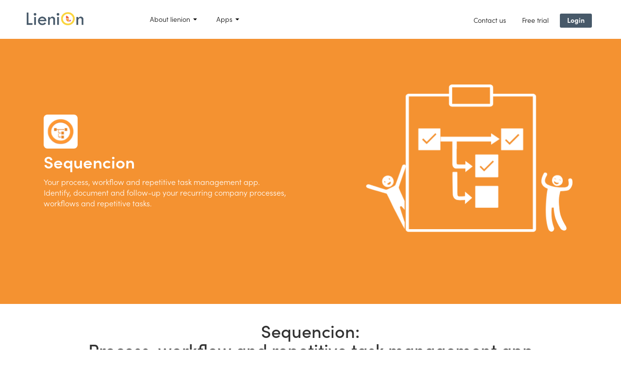

--- FILE ---
content_type: text/html; charset=UTF-8
request_url: https://lienion.com/apps/sequencion
body_size: 11055
content:
<!DOCTYPE html>
<html lang="en" dir="ltr" prefix="content: http://purl.org/rss/1.0/modules/content/  dc: http://purl.org/dc/terms/  foaf: http://xmlns.com/foaf/0.1/  og: http://ogp.me/ns#  rdfs: http://www.w3.org/2000/01/rdf-schema#  schema: http://schema.org/  sioc: http://rdfs.org/sioc/ns#  sioct: http://rdfs.org/sioc/types#  skos: http://www.w3.org/2004/02/skos/core#  xsd: http://www.w3.org/2001/XMLSchema# ">
  <head>
    <title>Sequencion | Lienion</title>
    <meta http-equiv="X-UA-Compatible" content="IE=edge,chrome=1">
    <meta charset="utf-8" />
<script>window.dataLayer = window.dataLayer || [];
         function gtag(){dataLayer.push(arguments);}
         gtag("js", new Date());
         gtag("config", "G-RY1LXBD0B5");</script>
<meta name="keywords" content="" />
<meta name="description" content="" />
<link rel="canonical" href="https://lienion.com/apps/sequencion" />
<meta name="Generator" content="Drupal 8 (https://www.drupal.org)" />
<meta name="MobileOptimized" content="width" />
<meta name="HandheldFriendly" content="true" />
<meta name="viewport" content="width=device-width, initial-scale=1.0" />
<script src="https://www.googletagmanager.com/gtag/js?id=G-RY1LXBD0B5" sync="true"></script>
<link rel="shortcut icon" href="/sites/default/files/rubik_favicon.png" type="image/png" />
<link rel="alternate" hreflang="en" href="https://lienion.com/apps/sequencion" />
<link rel="revision" href="https://lienion.com/apps/sequencion" />

    <link rel="alternate" hreflang=en href="https://lienion.com/">
    <link rel="stylesheet" media="all" href="/sites/default/files/css/css_cLGF7KiEJpQ08-itMKEG12MA6ulNla-GaItmSxhTT_A.css" />
<link rel="stylesheet" media="all" href="https://cdnjs.cloudflare.com/ajax/libs/font-awesome/4.3.0/css/font-awesome.min.css" />
<link rel="stylesheet" media="all" href="/sites/default/files/css/css_9kZaP0Vln3NU0GfUfIxXFWyU43-RviJDIBKjzxwmMGo.css" />
<link rel="stylesheet" media="all" href="/sites/default/files/css/css_R-y4phNUsA2znTf-38GcHZFG-R28hZpAvcYmvpY9YXs.css" />

    
<!--[if lte IE 8]>
<script src="/sites/default/files/js/js_VtafjXmRvoUgAzqzYTA3Wrjkx9wcWhjP0G4ZnnqRamA.js"></script>
<![endif]-->

    <link href="https://fonts.googleapis.com/css2?family=Muli&display=swap" rel="stylesheet">
    <link href="https://fonts.googleapis.com/css2?family=Poppins&display=swap" rel="stylesheet">
    <link rel="stylesheet" href="https://use.typekit.net/tku1kly.css">
    <meta name="robots" content="index, follow">
  </head>
  <body class="product path-node page-node-type-product">
  <div id="lienion-gallery-popup-container"></div> 
        <a href="#main-content" class="visually-hidden focusable skip-link">
      Skip to main content
    </a>
    
      <div class="dialog-off-canvas-main-canvas" data-off-canvas-main-canvas>
        <!--[if lt IE 7]>
        <p class="browsehappy">You are using an <strong>outdated</strong> browser. Please <a href="http://browsehappy.com/">upgrade your browser</a> to improve your experience.</p>
    <![endif]-->
     <div id="menu" class="navbar navbar-inverse " role="navigation">
      <div class="container menuinner">
        <div class="navbar-icon d-md-none d-lg-block">
        <button class="navbar-toggler menu-list btn" type="button" data-toggle="collapse">
            ☰ 
        </button>
      </div><!-- navbar-header -->
     <div id="navbar">
           <div class="region region-navbar">
    <div id="block-sitebranding" class="block block-system block-system-branding-block">
  
    
        <a href="/" rel="home">
      <img src="/sites/default/files/Logo.png" alt="Home" />
    </a>
      
</div>
<div id="block-lieniontheme-breadcrumbs" class="block block-system block-system-breadcrumb-block">
  
    
      <div class="content">
        <nav role="navigation" aria-labelledby="system-breadcrumb">
    <h2 id="system-breadcrumb" class="visually-hidden">Breadcrumb</h2>
    <ol>
          <li>
                  <a href="/">Home</a>
              </li>
        </ol>
  </nav>

    </div>
  </div>
<div id="block-mainmenu" class="block block-tb-megamenu block-tb-megamenu-menu-blockmain-menu">
  
    
      <div class="content">
      <style type="text/css">
  .tb-megamenu.animate .mega > .mega-dropdown-menu, .tb-megamenu.animate.slide .mega > .mega-dropdown-menu > div {
    transition-delay: 200ms;  -webkit-transition-delay: 200ms;  -ms-transition-delay: 200ms;  -o-transition-delay: 200ms;  transition-duration: 300ms;  -webkit-transition-duration: 300ms;  -ms-transition-duration: 300ms;  -o-transition-duration: 300ms;
  }
</style>
<div  class="tb-megamenu tb-megamenu-main-menu animate fading" data-duration="300" data-delay="200" id="tb-megamenu-main-menu">
      <button data-target=".nav-collapse" data-toggle="collapse" class="btn btn-navbar tb-megamenu-button" type="button">
      <i class="fa fa-reorder"></i>
    </button>
    <div class="nav-collapse  always-show">
    <ul  class="tb-megamenu-nav nav level-0 items-2" >
          <li  class="tb-megamenu-item level-1 mega mega-align-justify dropdown" data-id="menu_link_content:a007322e-01fb-4fc0-98c9-21ef261b2987" data-level="1" data-type="menu_item" data-class="" data-xicon="" data-caption="" data-alignsub="justify" data-group="0" data-hidewcol="0" data-hidesub="0" data-label="About lienion" >
  <a href='#whylienion'  class="dropdown-toggle">
        About lienion
          <span class="caret"></span>
          </a>
  <div  class="tb-megamenu-submenu dropdown-menu mega-dropdown-menu nav-child" data-class="" data-width="">
  <div class="mega-dropdown-inner">
          <div  class="tb-megamenu-row row-fluid">
      <div  data-showblocktitle="1" class="tb-megamenu-column span12 mega-col-nav" data-class="" data-width="12" data-hidewcol="" id="tb-megamenu-column-1">
  <div class="tb-megamenu-column-inner mega-inner clearfix">
                 <div  class="tb-block tb-megamenu-block" data-type="block" data-block="views_block__menu_why_lienion_block_block_1">
    <div class="block-inner">
      <div id="block-views-blockmenu-why-lienion-block-block-1" class="block block-views block-views-blockmenu-why-lienion-block-block-1">
  
    
      <div class="content">
      <div class="views-element-container"><div class="js-view-dom-id-4cdb6b39bbea9c2258ed273fde664b43fe812254abba0fb15fb1ea3a3ae6f69f">
  
  
  

  
  
  

      <div class="views-row"><div class="views-field views-field-title"><span class="field-content"><a href="/about-lienion/why-lienion" hreflang="en">Why lienion?</a></span></div><div class="views-field views-field-field-page-subtitle"><div class="field-content">Multiple apps, multiple reasons to start using Lienion</div></div></div>
    <div class="views-row"><div class="views-field views-field-title"><span class="field-content"><a href="/about-lienion/discover-lienion" hreflang="en">Discover Lienion</a></span></div><div class="views-field views-field-field-page-subtitle"><div class="field-content">A clear and handy overview of all the Lienion apps</div></div></div>
    <div class="views-row"><div class="views-field views-field-title"><span class="field-content"><a href="/about-lienion/features-in-the-spotlights" hreflang="en">Features in the spotlights</a></span></div><div class="views-field views-field-field-page-subtitle"><div class="field-content">Lienion has many exciting features! A spotlight on some of them ...</div></div></div>
    <div class="views-row"><div class="views-field views-field-title"><span class="field-content"><a href="/about-lienion/features-loved-by-our-users" hreflang="en">Features loved by our users</a></span></div><div class="views-field views-field-field-page-subtitle"><div class="field-content">We asked our users which Lienion app or feature they love the most. Find out!</div></div></div>

    

  
  

  
  
</div>
</div>

    </div>
  </div>

    </div>
  </div>

      </div>
</div>

  </div>

      </div>
</div>

</li>

          <li  class="tb-megamenu-item level-1 mega mega-align-justify dropdown" data-id="menu_link_content:7dda6956-5e2e-4e56-b6cb-8a2ad3357153" data-level="1" data-type="menu_item" data-class="" data-xicon="" data-caption="" data-alignsub="justify" data-group="0" data-hidewcol="0" data-hidesub="0" data-label="Apps" >
  <a href='#products'  class="dropdown-toggle">
        Apps
          <span class="caret"></span>
          </a>
  <div  class="tb-megamenu-submenu submenu1 dropdown-menu mega-dropdown-menu nav-child" data-class="submenu1" data-width="">
  <div class="mega-dropdown-inner">
          <div  class="tb-megamenu-row row-fluid">
      <div  data-showblocktitle="1" class="tb-megamenu-column span12 mega-col-nav" data-class="" data-width="12" data-hidewcol="" id="tb-megamenu-column-2">
  <div class="tb-megamenu-column-inner mega-inner clearfix">
                 <div  class="tb-block tb-megamenu-block" data-type="block" data-block="views_block__menu_products_list_block_1">
    <div class="block-inner">
      <div id="block-views-blockmenu-products-list-block-1" class="block block-views block-views-blockmenu-products-list-block-1">
  
      <h2>Apps</h2>
    
      <div class="content">
      <div class="views-element-container"><div class="js-view-dom-id-47d9ac89ecda3ecbe95d482ceb8da7739e9ea71dbdd9cfb37dbf4987fb1facc2">
  
  
  

  
  
  

      <div class="views-row"><div class="views-field views-field-title"><span class="field-content"><a href="/apps/shoution" hreflang="en">Shoution</a></span></div><div class="views-field views-field-field-product-teaser-text"><div class="field-content"><p>Social networking, sharing, engaging and collaborating</p>
</div></div></div>
    <div class="views-row"><div class="views-field views-field-title"><span class="field-content"><a href="/apps/todosion" hreflang="en">Todosion</a></span></div><div class="views-field views-field-field-product-teaser-text"><div class="field-content"><p>Todos, tasks, user stories and support tickets management</p>
</div></div></div>
    <div class="views-row"><div class="views-field views-field-title"><span class="field-content"><a href="/apps/releasion" hreflang="en">Releasion</a></span></div><div class="views-field views-field-field-product-teaser-text"><div class="field-content"><p>Project, sprint and release management (Agile, Waterfall or IPLS)</p>
</div></div></div>
    <div class="views-row"><div class="views-field views-field-title"><span class="field-content"><a href="/apps/tempion" hreflang="en">Tempion</a></span></div><div class="views-field views-field-field-product-teaser-text"><div class="field-content"><p>Timesheet, holiday and employee well-being (Niko Niko) management</p>
</div></div></div>
    <div class="views-row"><div class="views-field views-field-title"><span class="field-content"><a href="/apps/trenion" hreflang="en">Trenion</a></span></div><div class="views-field views-field-field-product-teaser-text"><div class="field-content"><p>Training, skills and competence management (LMS)</p>
</div></div></div>
    <div class="views-row"><div class="views-field views-field-title"><span class="field-content"><a href="/apps/sequencion" hreflang="en">Sequencion</a></span></div><div class="views-field views-field-field-product-teaser-text"><div class="field-content"><p>Process, workflow and repetitive task management</p>
</div></div></div>
    <div class="views-row"><div class="views-field views-field-title"><span class="field-content"><a href="/apps/essencion" hreflang="en">Essencion</a></span></div><div class="views-field views-field-field-product-teaser-text"><div class="field-content"><p>KPI, reporting, data and customer feedback management</p>
</div></div></div>
    <div class="views-row"><div class="views-field views-field-title"><span class="field-content"><a href="/apps/inginion" hreflang="en">Inginion</a></span></div><div class="views-field views-field-field-product-teaser-text"><div class="field-content"><p>Prospects, leads and customer relationship management (CRM)</p>
</div></div></div>
    <div class="views-row"><div class="views-field views-field-title"><span class="field-content"><a href="/apps/testcasion" hreflang="en">Testcasion</a></span></div><div class="views-field views-field-field-product-teaser-text"><div class="field-content"><p>Testing and quality monitoring and management</p>
</div></div></div>
    <div class="views-row"><div class="views-field views-field-title"><span class="field-content"><a href="/apps/core" hreflang="en">The Core</a></span></div><div class="views-field views-field-field-product-teaser-text"><div class="field-content"><p>Configuration and customization 'central' core app</p>
</div></div></div>

    

  
  

  
  
</div>
</div>

    </div>
  </div>

    </div>
  </div>

      </div>
</div>

  </div>

      </div>
</div>

</li>

  </ul>

      </div>
  </div>

    </div>
  </div>
<nav role="navigation" aria-labelledby="block-mainnavigation-menu" id="block-mainnavigation">
            
  <h2 class="visually-hidden" id="block-mainnavigation-menu">Main navigation</h2>
  

        
              <ul>
              <li>
        <a href="/contact-us" data-drupal-link-system-path="node/105">Contact us</a>
              </li>
          <li>
        <a href="https://app.lienion.com/register/free-trial" target="_blank">Free trial</a>
              </li>
          <li>
        <a href="https://apps.lienion.com" target="_blank">Login</a>
              </li>
        </ul>
  


  </nav>
<div id="block-pagemenu" class="block block-superfish block-superfishpage-menu">
  
    
      <div class="content">
      
<ul id="superfish-page-menu" class="menu sf-menu sf-page-menu sf-horizontal sf-style-none">
  
<li id="page-menu-menu-link-contentd9719cfc-c007-4669-8726-cf93cde4a1e3" class="sf-depth-1 menuparent"><a href="#whylienion" class="sf-depth-1 menuparent">About lienion</a><ul class="sf-multicolumn"><li class="sf-multicolumn-wrapper "><ol><li id="page-menu-menu-link-content4fe22c86-8a38-459b-bb70-31bfd4edf3f6" class="sf-depth-2 sf-no-children"><a href="/about-lienion/why-lienion" title="Strong factors that led you to choose us" class="sf-depth-2">Why lienion</a></li><li id="page-menu-menu-link-content3e41e726-ab73-430a-ae47-4e0aa248521c" class="sf-depth-2 sf-no-children"><a href="/about-lienion/discover-lienion" title="There are many reasons why customer use the lienion apps. Some of them." class="sf-depth-2">Discover lienion</a></li><li id="page-menu-menu-link-content363158d1-e3ce-47a2-bc2a-916b88833afc" class="sf-depth-2 sf-no-children"><a href="/about-lienion/features-in-the-spotlights" title="Lorem Ipsum is simply dummy text of the printing and typesetting industry." class="sf-depth-2">Features in the spotlights</a></li><li id="page-menu-menu-link-contentf51dde67-d3eb-4a99-8957-7fe63cb84775" class="sf-depth-2 sf-no-children"><a href="/about-lienion/features-loved-by-our-users" title="Lorem Ipsum is simply dummy text of the printing and typesetting industry." class="sf-depth-2">Features loved by our users</a></li></ol></li></ul></li><li id="page-menu-menu-link-content457d2746-2fa4-4c63-a192-974134f571f3" class="active-trail sf-depth-1 menuparent"><a href="#products" class="sf-depth-1 menuparent">Apps</a><ul class="sf-multicolumn"><li class="sf-multicolumn-wrapper "><ol><li id="page-menu-menu-link-content1bfedb1a-c1db-4e31-b865-c67294cbda03" class="sf-depth-2 sf-no-children"><a href="/apps/shoution" title="Share, collaborate and communicate with Shoution." class="sf-depth-2">Shoution</a></li><li id="page-menu-menu-link-content23a25fa8-a11e-4935-87c9-818fa126bda8" class="sf-depth-2 sf-no-children"><a href="/apps/todosion" title="Create, assign and manage todos, stories and tasks with Todosion." class="sf-depth-2">Todosion</a></li><li id="page-menu-menu-link-content8b63e934-3830-4e56-8435-6a9b2978f3f6" class="sf-depth-2 sf-no-children"><a href="/apps/essencion" class="sf-depth-2">Essencion</a></li><li id="page-menu-menu-link-content1207eb04-cc6b-4768-a1f1-3a4dabe2f251" class="sf-depth-2 sf-no-children"><a href="/apps/releasion" class="sf-depth-2">Releasion</a></li><li id="page-menu-menu-link-content27d48fb6-ed51-4ea6-b4af-3e0720e7897b" class="active-trail sf-depth-2 sf-no-children"><a href="/apps/sequencion" title="Standardize and control your processes and tasks with check lists and get instant validation with Sequention" class="is-active sf-depth-2">Sequencion</a></li><li id="page-menu-menu-link-content3d627e1b-b0ee-40db-a85d-65c905be3ddb" class="sf-depth-2 sf-no-children"><a href="/apps/tempion" title="Add timesheets and manage your holiday request and approval processes with Tempion." class="sf-depth-2">Tempion</a></li><li id="page-menu-menu-link-contentc25a7fc8-41fd-4ded-a251-a7ee65848a63" class="sf-depth-2 sf-no-children"><a href="/apps/testcasion" title="Manage your quality, test cases and test suites with Testcasion." class="sf-depth-2">Testcasion</a></li><li id="page-menu-menu-link-content40507ff3-cc0f-420f-8c50-6308a22c616a" class="sf-depth-2 sf-no-children"><a href="/apps/trenion" class="sf-depth-2">Trenion</a></li><li id="page-menu-menu-link-content9a67db08-2a88-48d1-8bf9-54b7f5d3c4bd" class="sf-depth-2 sf-no-children"><a href="/apps/inginion" class="sf-depth-2">Inginion</a></li><li id="page-menu-menu-link-contentd9c9f8b8-5922-4613-94fe-ec57f1f52da5" class="sf-depth-2 sf-no-children"><a href="/apps/core" class="sf-depth-2">The core</a></li></ol></li></ul></li><li id="page-menu-menu-link-content98015950-080d-4bf3-9955-ac7c173bc4d5" class="sf-depth-1 sf-no-children"><a href="/contact-us" class="sf-depth-1">Contact us</a></li><li id="page-menu-menu-link-content725cc63b-5805-408e-8301-622f1fbd65e1" class="sf-depth-1 sf-no-children"><a href="/user/login" class="sf-depth-1">Login</a></li>
</ul>

    </div>
  </div>

  </div>

     </div><!--/.navbar-collapse -->
    </div><!-- container -->
    </div><!-- menu -->

    <div id="story" class="light-wrapper">
      <div id="page-title"> </div>
    <!-- <div id="iconSection"><img src="/sites/default/files/2021-08/4-sequencion.svg" width="154" height="154"/></div>
         <div id="page-titles">Sequencion</div> 
         <div id="desSection">&lt;p&gt;Process, workflow and&amp;nbsp;repetitive task management&lt;/p&gt;
</div> -->
            <div class="region region-content">
    <div class="views-element-container block block-views block-views-blocklienion-product-content-block-1" id="block-views-block-lienion-product-content-block-1">
  
    
      <div class="content">
      <div><div class="js-view-dom-id-0b8b506e4ab394984d2dadeb8e1b0cdbda1860564cb1a5344513de9e08f413db">
  
  
  

  
  
  

      <div class="views-view-grid horizontal cols-1 clearfix">
            <div class="views-row clearfix row-1">
                  <div class="views-col col-1" style="width: 100%;"><div class="views-field views-field-field-color"><div class="field-content">#e8e8e8</div></div><div class="views-field views-field-field-features-icon"><div class="field-content">  <img src="/sites/default/files/2022-02/Sequencion%20-%20sequence%20resignation%20checklist.png" width="1441" height="1005" alt="" typeof="foaf:Image" />

</div></div><div class="views-field views-field-field-headline"><div class="field-content">Focus on recurring company processes, workflows and repetitive tasks</div></div><div class="views-field views-field-body"><div class="field-content"><p>They are everywhere … the recurring company processes, workflows and repetitive tasks. And quite often they are neglected or not standardized or documented causing inefficiency, sometimes frustration or re-inventing the wheel again and again. In some cases, this even results in losing company knowledge when the process owner falls out.</p>

<p>An onboarding process, an installation or repairing process, a purchasing process, a recruiting or evaluation process, … there are so many recurring company processes, workflows and repetitive tasks that often are not standardized or documented.  Sequencion is the solution!</p>
</div></div><div class="views-field views-field-field-text-color"><div class="field-content">#000000</div></div></div>
              </div>
          <div class="views-row clearfix row-2">
                  <div class="views-col col-1" style="width: 100%;"><div class="views-field views-field-field-color"><div class="field-content">#ffffce</div></div><div class="views-field views-field-field-features-icon"><div class="field-content">  <img src="/sites/default/files/2022-02/Sequencion%20-%20sequence%20overview.png" width="1909" height="1046" alt="" typeof="foaf:Image" />

</div></div><div class="views-field views-field-field-headline"><div class="field-content">Identify, standardize and document</div></div><div class="views-field views-field-body"><div class="field-content"><p>Identify your recurring company processes, workflows and repetitive tasks. Standardize and document them in Sequencion and turn them into step by step sequences so you can manage your recurring company processes, workflows and repetitive tasks with clear and handy digital checklists.</p>

<p>Never forget an important step of your recurring company processes, workflows or repetitive tasks. Use the edit feature to always keep them up to date.</p>
</div></div><div class="views-field views-field-field-text-color"><div class="field-content">#000000</div></div></div>
              </div>
          <div class="views-row clearfix row-3">
                  <div class="views-col col-1" style="width: 100%;"><div class="views-field views-field-field-color"><div class="field-content">#e8e8e8</div></div><div class="views-field views-field-field-features-icon"><div class="field-content">  <img src="/sites/default/files/2022-02/Sequencion%20-%20create%20sequence.png" width="1506" height="1070" alt="" typeof="foaf:Image" />

</div></div><div class="views-field views-field-field-headline"><div class="field-content">Template or customised sequences and checklists</div></div><div class="views-field views-field-body"><div class="field-content"><p>Create template sequences and template checklists of your recurring company processes, workflows and repetitive tasks. Highly convenient, efficient and time-saving.</p>

<p>Is a template sequence or template checklist not fit for purpose? No problem, start from scratch with a customised sequence or checklist.</p>

<p>Group or categorize your sequences and checklists.</p>
</div></div><div class="views-field views-field-field-text-color"><div class="field-content">#000000</div></div></div>
              </div>
          <div class="views-row clearfix row-4">
                  <div class="views-col col-1" style="width: 100%;"><div class="views-field views-field-field-color"><div class="field-content">#ffffce</div></div><div class="views-field views-field-field-features-icon"><div class="field-content">  <img src="/sites/default/files/2022-02/Sequencion%20-%20sequence%20validation.png" width="1258" height="805" alt="" typeof="foaf:Image" />

</div></div><div class="views-field views-field-field-headline"><div class="field-content">Execute, follow-up and validate</div></div><div class="views-field views-field-body"><div class="field-content"><p>Use Sequencion to execute and follow-up your recurring company processes, workflows and repetitive tasks making use of clear step by step sequences and digital checklists.  You are on the road or in the field without access to Sequencion? No worries, use the printed version of the sequence or checklist you are executing.</p>

<p>Define one or more validators for each step of your sequence or checklist. Validators can validate the proper execution of a step of the sequence in execution and can document or give feedback to an executed step.</p>
</div></div><div class="views-field views-field-field-text-color"><div class="field-content">#000000</div></div></div>
              </div>
      </div>

    

  
  

  
  
</div>
</div>

    </div>
  </div>
<div id="block-galleryblock-2" class="block block-lienion block-gallery-block">
  
      <h2>Screenshots, screenshots and screenshots!</h2>
    
      <div class="content">
      <div class="lienion-gallery-subtitle-wrapper">
                   An image sometimes says more than a word … therefore a gallery of screenshots of the different Lienion apps!<br>
                   Each screenshot comes with a detailed description. A perfect way to get to know the different Lienion apps.
                </div><div class="images-display-popup-wrapper" id="images-display-popup-wrapper-1">
                          <div class="screenshot-left-section"><img src="https://lienion.com/sites/default/files/2022-02/Sequencion%20-%20sequence%20validation_0.png" width="95%" id="lienion-screenshot-1" alt="Sequencion screenshot 1" /></div>
                          <div class="screenshot-right-section">
                               <div class="screenshot-title-wrapper" id="screenshot-1-title-wrapper">
                                    <div class="screenshot-apps-icon-wrapper"><img id="screenshot-1" src="/apps/sequencion.png" alt="Sequencion" /></div>
                                    <div class="screenshot-title-display-wrapper">Sequencion: sequence validation</div>
                               </div>
                               <div class="screenshot-title-descr-wrapper">
                                    <div class="screenshot-descr-scroll-wrapper"><p><em>Sequencion is the Lienion app for standardizing, documenting, managing and controlling your recurring company processes, workflows and repetitive tasks. Turn them into a step by step sequence and manage them with a clear and handy checklist.</em></p>

<hr />
<p>When creating a sequence for one of your repetitive tasks or processes, you can define for each step the validators. A validator is someone who needs to check/control if the step is executed as required. For each step of your sequence, you can assign different validators and also if only one or all validators need to validate the step of the sequence.</p>

<p>In this screenshot you can see a part of the sequence validation page. You can see the validators, which validator has already entered his/her validation status, some action buttons, and a feedback section where the validators can add feedback.</p>
</div>
                               </div>
                          </div>
                          <a class="images-close-popup-wrapper" href="javascript:void(0)"></a>
                           <a class="images-next-popup-wrapper" href="javascript:void(0)"  screen="2"></a>
                     </div><div class="images-display-popup-wrapper" id="images-display-popup-wrapper-2">
                          <div class="screenshot-left-section"><img src="https://lienion.com/sites/default/files/2022-02/Sequencion%20-%20sequence%20overview_0.png" width="95%" id="lienion-screenshot-2" alt="Sequencion screenshot 2" /></div>
                          <div class="screenshot-right-section">
                               <div class="screenshot-title-wrapper" id="screenshot-2-title-wrapper">
                                    <div class="screenshot-apps-icon-wrapper"><img id="screenshot-2" src="/apps/sequencion.png" alt="Sequencion" /></div>
                                    <div class="screenshot-title-display-wrapper">Sequencion: sequence overview</div>
                               </div>
                               <div class="screenshot-title-descr-wrapper">
                                    <div class="screenshot-descr-scroll-wrapper"><p><em>Sequencion is the Lienion app for standardizing, documenting, managing and controlling your recurring company processes, workflows and repetitive tasks. Turn them into a step by step sequence and manage them with a clear and handy checklist.</em></p>

<hr />
<p>In this screenshot you see an overview of a sequence. For each step you see:</p>

<ul>
	<li>the name of the sequence step</li>
	<li>the deadline of the sequence step</li>
	<li>the assigned validators</li>
	<li>the validation status</li>
	<li>some action buttons to add a hyperlink, an image, a video, …</li>
	<li>the feedback section</li>
</ul>

<p>&nbsp;</p>

<p>Interesting to know:<br />
You can easily change the order of a sequence making use of drag &amp; drop.</p>

<p>&nbsp;</p>
</div>
                               </div>
                          </div>
                          <a class="images-close-popup-wrapper" href="javascript:void(0)"></a>
                          <a class="images-previous-popup-wrapper" href="javascript:void(0)" screen="1"></a> <a class="images-next-popup-wrapper" href="javascript:void(0)"  screen="3"></a>
                     </div><div class="images-display-popup-wrapper" id="images-display-popup-wrapper-3">
                          <div class="screenshot-left-section"><img src="https://lienion.com/sites/default/files/2022-02/Sequencion%20-%20create%20sequence_0.png" width="95%" id="lienion-screenshot-3" alt="Sequencion screenshot 3" /></div>
                          <div class="screenshot-right-section">
                               <div class="screenshot-title-wrapper" id="screenshot-3-title-wrapper">
                                    <div class="screenshot-apps-icon-wrapper"><img id="screenshot-3" src="/apps/sequencion.png" alt="Sequencion" /></div>
                                    <div class="screenshot-title-display-wrapper">Sequencion: create sequence</div>
                               </div>
                               <div class="screenshot-title-descr-wrapper">
                                    <div class="screenshot-descr-scroll-wrapper"><p><em>Sequencion is the Lienion app for standardizing, documenting, managing and controlling your recurring company processes, workflows and repetitive tasks. Turn them into a step by step sequence and manage them with a clear and handy checklist.</em></p>

<hr />
<p>You can create a sequence from scratch or from a template. In this screenshot you see a part of the page where you create a sequence from scratch. You can o.a:</p>

<ul>
	<li>add the project sequence title</li>
	<li>select the team</li>
	<li>select the project for which you will use the sequence</li>
	<li>add the start date of the sequence</li>
	<li>add the deadline of the sequence</li>
	<li>add a description</li>
	<li>define the category</li>
</ul>

<p>&nbsp;</p>
</div>
                               </div>
                          </div>
                          <a class="images-close-popup-wrapper" href="javascript:void(0)"></a>
                          <a class="images-previous-popup-wrapper" href="javascript:void(0)" screen="2"></a> <a class="images-next-popup-wrapper" href="javascript:void(0)"  screen="4"></a>
                     </div><div class="images-display-popup-wrapper" id="images-display-popup-wrapper-4">
                          <div class="screenshot-left-section"><img src="https://lienion.com/sites/default/files/2022-02/Sequencion%20-%20sequence%20resignation%20checklist_0.png" width="95%" id="lienion-screenshot-4" alt="Sequencion screenshot 4" /></div>
                          <div class="screenshot-right-section">
                               <div class="screenshot-title-wrapper" id="screenshot-4-title-wrapper">
                                    <div class="screenshot-apps-icon-wrapper"><img id="screenshot-4" src="/apps/sequencion.png" alt="Sequencion" /></div>
                                    <div class="screenshot-title-display-wrapper">Sequencion: example of sequence</div>
                               </div>
                               <div class="screenshot-title-descr-wrapper">
                                    <div class="screenshot-descr-scroll-wrapper"><p><em>Sequencion is the Lienion app for standardizing, documenting, managing and controlling your recurring company processes, workflows and repetitive tasks. Turn them into a step by step sequence and manage them with a clear and handy checklist.</em></p>

<hr />
<p>In this screenshot you see an example of a sequence to handle the resignation of an employee.&nbsp; The company using this sequence created a template sequence for managing resignations.</p>

<p>Each time an employee resigns, this sequence will be followed to handle the resignation process and to ensure no important steps are missed.</p>
</div>
                               </div>
                          </div>
                          <a class="images-close-popup-wrapper" href="javascript:void(0)"></a>
                          <a class="images-previous-popup-wrapper" href="javascript:void(0)" screen="3"></a> 
                     </div><div class="lienion-gallery-outer-wrapper" gsize="300">     <div class="lienion-gallery-inner-wrapper" style="width:1200px !important"><div class="lienion-thumbnail-display-wrapper">
                         <div class="lienion-thumbnail-cointaner-wrapper">
                              <a href="javascript:void(0)" screen="1" class="show-screenshot">
                                 <div class="lienion-thumbnail-image-wrapper">
                                     <img src="https://lienion.com/sites/default/files/2022-02/Sequencion%20-%20sequence%20validation_0.png" alt="Sequencion screenshot 1" />
                                 </div>
                                 <div class="lienion-thumbnail-title-wrapper">Sequencion: sequence validation</div>
                              </a>
                         </div>
                    </div><div class="lienion-thumbnail-display-wrapper">
                         <div class="lienion-thumbnail-cointaner-wrapper">
                              <a href="javascript:void(0)" screen="2" class="show-screenshot">
                                 <div class="lienion-thumbnail-image-wrapper">
                                     <img src="https://lienion.com/sites/default/files/2022-02/Sequencion%20-%20sequence%20overview_0.png" alt="Sequencion screenshot 2" />
                                 </div>
                                 <div class="lienion-thumbnail-title-wrapper">Sequencion: sequence overview</div>
                              </a>
                         </div>
                    </div><div class="lienion-thumbnail-display-wrapper">
                         <div class="lienion-thumbnail-cointaner-wrapper">
                              <a href="javascript:void(0)" screen="3" class="show-screenshot">
                                 <div class="lienion-thumbnail-image-wrapper">
                                     <img src="https://lienion.com/sites/default/files/2022-02/Sequencion%20-%20create%20sequence_0.png" alt="Sequencion screenshot 3" />
                                 </div>
                                 <div class="lienion-thumbnail-title-wrapper">Sequencion: create sequence</div>
                              </a>
                         </div>
                    </div><div class="lienion-thumbnail-display-wrapper">
                         <div class="lienion-thumbnail-cointaner-wrapper">
                              <a href="javascript:void(0)" screen="4" class="show-screenshot">
                                 <div class="lienion-thumbnail-image-wrapper">
                                     <img src="https://lienion.com/sites/default/files/2022-02/Sequencion%20-%20sequence%20resignation%20checklist_0.png" alt="Sequencion screenshot 4" />
                                 </div>
                                 <div class="lienion-thumbnail-title-wrapper">Sequencion: example of sequence</div>
                              </a>
                         </div>
                    </div>     </div>     <div class="lienion-thumbnail-prev-wrapper">
                           <a href="javascript:void(0)" class="move-thumbnail move-thumbnail-prev-wrapper" move="prev"></a>
                      </div>     <div class="lienion-thumbnail-next-wrapper">
                           <a href="javascript:void(0)" class="move-thumbnail move-thumbnail-next-wrapper" move="next"></a>
                      </div></div>
    </div>
  </div>
<div class="views-element-container block block-views block-views-blocklienion-product-feature-spotlight-block-1" id="block-views-block-lienion-product-feature-spotlight-block-1">
  
    
      <div class="content">
      <div><div class="js-view-dom-id-d40163bf87f6309364c16e41bb1ca19548e4aadd2909b502dda7d9b38623e809">
  
  
  

      <header>
      <h2>A spotlight on some features!</h2>
<p>The Lienion apps come with lots of exciting features. Let's put the spotlights on some of them!</p>

    </header>
  
  
  

      <div class="views-view-grid horizontal cols-3 clearfix">
            <div class="views-row clearfix row-1">
                  <div class="views-col col-1" style="width: 33.333333333333%;"><div class="views-field views-field-field-features-icon"><div class="field-content">  <img src="/sites/default/files/2022-01/Sequencion_Feature_in_spotlight.png" width="138" height="127" alt="Feature in the spotlight" typeof="foaf:Image" />

</div></div><div class="views-field views-field-field-headline"><div class="field-content">Define multiple validators for a sequence in Sequencion</div></div><div class="views-field views-field-field-teaser-text"><div class="field-content"><p>You want to define more than one validator for one or several steps of your sequence?</p>

<p>Absolutely no problem. Simply assign multiple validators for a step of your sequence in Sequencion.</p>
</div></div><div class="views-field views-field-field-color"><div class="field-content"></div></div><div class="views-field views-field-field-link"><div class="field-content"></div></div></div>
                  <div class="views-col col-2" style="width: 33.333333333333%;"><div class="views-field views-field-field-features-icon"><div class="field-content">  <img src="/sites/default/files/2022-01/Sequencion_Feature_in_spotlight_0.png" width="138" height="127" alt="Feature in the spotlight" typeof="foaf:Image" />

</div></div><div class="views-field views-field-field-headline"><div class="field-content">Add clear instructions to a sequence in Sequencion</div></div><div class="views-field views-field-field-teaser-text"><div class="field-content"><p>Ensure that each step of a sequence is executed exactly like you want by adding a clear description or detailed instructions on how the step of your sequence needs to executed.</p>
</div></div><div class="views-field views-field-field-color"><div class="field-content"></div></div><div class="views-field views-field-field-link"><div class="field-content"></div></div></div>
                  <div class="views-col col-3" style="width: 33.333333333333%;"><div class="views-field views-field-field-features-icon"><div class="field-content">  <img src="/sites/default/files/2022-01/Sequencion_Feature_in_spotlight_1.png" width="138" height="127" alt="Feature in the spotlight" typeof="foaf:Image" />

</div></div><div class="views-field views-field-field-headline"><div class="field-content">Re-order your sequence with drag &amp; drop in Sequencion</div></div><div class="views-field views-field-field-teaser-text"><div class="field-content"><p>You have an existing sequence in Sequencion and you feel the order of the different steps is not yet 100%?</p>

<p>Use the drag and drop feature to re-order the different steps of your sequence.</p>
</div></div><div class="views-field views-field-field-color"><div class="field-content"></div></div><div class="views-field views-field-field-link"><div class="field-content"></div></div></div>
              </div>
      </div>

    

  
  

      <footer>
      <div class="more-link"><a href="/about-lienion/features-in-the-spotlights">View more</a></div>
    </footer>
  
  
</div>
</div>

    </div>
  </div>
<div class="views-element-container block block-views block-views-blocklienion-product-feature-block-1" id="block-views-block-lienion-product-feature-block-1">
  
    
      <div class="content">
      <div><div class="js-view-dom-id-0d52badb9d545d9183ed07f2eb06cec3031216e0220fe2d16e2ad64ac173a4c6">
  
  
  

      <header>
      <h2>Features loved by our customers </h2>
<p>We asked our customers which Lienion feature they prefer and like the most. </p>

    </header>
  
  
  

      <div class="views-view-grid horizontal cols-3 clearfix">
            <div class="views-row clearfix row-1">
                  <div class="views-col col-1" style="width: 33.333333333333%;"><div class="views-field views-field-field-features-icon"><div class="field-content">  <img src="/sites/default/files/2022-01/Sequencion_Cust_Loved_feature.png" width="120" height="120" alt="Features or apps loved by our users" typeof="foaf:Image" />

</div></div><div class="views-field views-field-field-headline"><div class="field-content">The printing option of sequences in Sequencion</div></div><div class="views-field views-field-field-customer-name"><div class="field-content">Charles O, field engineer</div></div><div class="views-field views-field-field-teaser-text"><div class="field-content"><p><em>It might sound strange, but my favourite feature is the printing of sequences in Sequencion.</em></p>

<p><em>I am a field engineer, and in my company this means that I am really working in the field and often in conditions where a laptop or tablet is not so handy. Having a printed version of the sequence I need to follow is really handy in such conditions. </em></p>
</div></div><div class="views-field views-field-field-link"><div class="field-content"></div></div></div>
                  <div class="views-col col-2" style="width: 33.333333333333%;"><div class="views-field views-field-field-features-icon"><div class="field-content">  <img src="/sites/default/files/2022-01/Sequencion_Cust_Loved_feature_0.png" width="120" height="120" alt="Features or apps loved by our users" typeof="foaf:Image" />

</div></div><div class="views-field views-field-field-headline"><div class="field-content">The sequence validator feature in Sequencion</div></div><div class="views-field views-field-field-customer-name"><div class="field-content">Sarah L, senior quality supervisor</div></div><div class="views-field views-field-field-teaser-text"><div class="field-content"><p><em>My favourite feature is the validator feature of Sequencion.</em></p>

<p><em>I am responsible for supervising the quality of our repair services. The validator feature of Sequencion gives me a perfect way to follow-up the validation of each step of our repair services. Since we use this, our customer satisfaction increased with 85%!</em></p>
</div></div><div class="views-field views-field-field-link"><div class="field-content"></div></div></div>
                  <div class="views-col col-3" style="width: 33.333333333333%;"><div class="views-field views-field-field-features-icon"><div class="field-content">  <img src="/sites/default/files/2022-01/Sequencion_Cust_Loved_feature_1.png" width="120" height="120" alt="Features or apps loved by our users" typeof="foaf:Image" />

</div></div><div class="views-field views-field-field-headline"><div class="field-content">The checklists (sequences) in Sequencion</div></div><div class="views-field views-field-field-customer-name"><div class="field-content">William K, service technician</div></div><div class="views-field views-field-field-teaser-text"><div class="field-content"><p><em>What I love the most are definitely the checklists of Sequencion.</em></p>

<p><em>As a service technician I install all kind of electrical devices like aircos, heating systems, …  For each installation my company made a checklist (sequence) in Sequencion. Thanks to these checklists I never forget a step in the installation and quality check process.</em></p>
</div></div><div class="views-field views-field-field-link"><div class="field-content"></div></div></div>
              </div>
      </div>

    

  
  

      <footer>
      <div class="more-link"><a href="/about-lienion/features-loved-by-our-users">View more</a></div>
    </footer>
  
  
</div>
</div>

    </div>
  </div>
<div class = "products-page">
   <div class= "appscolor"> #F49231 </div>
    <div class = "products-data">
      <div class = "products-left-data col-md-6 col-lg-6 col-xs-12 col-sm-12">   
         <div id="iconSection"><img src="/sites/default/files/2021-08/4-sequencion.svg" width="154" height="154"/></div>
         <div id="page-titles">Sequencion</div>
         <div id="desSection">Your process, workflow and repetitive task management app. Identify, document and follow-up your recurring company processes, workflows and repetitive tasks.</div> 
         <div class ="product-color"> #FFFFFF </div>
      </div>
      <div class = "products-right-data col-md-6 col-lg-6 col-xs-12 col-sm-12">
         <div id="productsrightSection"><img src="/sites/default/files/2021-11/Sequencion_banner_final_0.png" /></div>
      </div>
    </div>
<div class = "medium-description-data col-md-12 col-lg-12 col-xs-12 col-sm-12">
        <div class= "medium-data">  <h1 class="text-align-center">Sequencion:<br />
Process, workflow and repetitive task management app</h1>

<p class="text-align-center"><em>Sequencion (noun) - derived from the English noun 'sequence' which means ‘a particular order in which related things or activities follow each other'.</em></p>

<p class="text-align-center">Standardize, manage, document and control your recurring company processes, workflows and repetitive tasks. Turn them into a step by step sequence and manage them with a clear and handy checklist. Prevent reinventing the wheel each time a process needs to be executed and secure your company's process knowledge with Sequencion.</p>

<p class="text-align-center">&nbsp;</p>

<p class="text-align-center">There is a Sequencion app for desktop and laptop.</p>

<p class="text-align-center"><img alt="Use Sequencion on your desktop" data-entity-type="" data-entity-uuid="" src="/sites/default/files/Desktop_sequencion-150.png" />&nbsp;&nbsp;&nbsp;&nbsp; <img alt="Use Sequencion on your laptop" data-entity-type="" data-entity-uuid="" src="/sites/default/files/laptop_sequencion-90.png" /></p>
 </div>
     </div>
</div>


<div data-drupal-messages-fallback class="hidden"></div>

  </div>

    </div><!-- #story -->

     <div id="gallery" class="light-wrapper">                                                                                                              
    </div><!-- #gallery -->

    <footer id="footer" class="parallax">
        <div class="container inner menuinner">
              <div class="row">
                 <div class=" block">
                    <div class="social-bar">
                          <div class="region region-footer">
    <div id="block-lieniontheme-branding" class="block block-system block-system-branding-block">
  
    
        <a href="/" rel="home">
      <img src="/sites/default/files/Logo.png" alt="Home" />
    </a>
        <a href="/" title="Home" rel="home">Lienion</a>
    
</div>
<div class="views-element-container block block-views block-views-blockfooter-product-list-block-1" id="block-views-block-footer-product-list-block-1">
  
      <h2>Apps</h2>
    
      <div class="content">
      <div><div class="js-view-dom-id-7534c9fc1d0263d21114f2dd1a0525eabc68a3b66e6696a052036e6ec7394654">
  
  
  

  
  
  

      <div class="views-row"><div class="views-field views-field-title"><span class="field-content"><a href="/apps/shoution" hreflang="en">Shoution</a></span></div></div>
    <div class="views-row"><div class="views-field views-field-title"><span class="field-content"><a href="/apps/todosion" hreflang="en">Todosion</a></span></div></div>
    <div class="views-row"><div class="views-field views-field-title"><span class="field-content"><a href="/apps/releasion" hreflang="en">Releasion</a></span></div></div>
    <div class="views-row"><div class="views-field views-field-title"><span class="field-content"><a href="/apps/tempion" hreflang="en">Tempion</a></span></div></div>
    <div class="views-row"><div class="views-field views-field-title"><span class="field-content"><a href="/apps/trenion" hreflang="en">Trenion</a></span></div></div>
    <div class="views-row"><div class="views-field views-field-title"><span class="field-content"><a href="/apps/sequencion" hreflang="en">Sequencion</a></span></div></div>
    <div class="views-row"><div class="views-field views-field-title"><span class="field-content"><a href="/apps/essencion" hreflang="en">Essencion</a></span></div></div>
    <div class="views-row"><div class="views-field views-field-title"><span class="field-content"><a href="/apps/inginion" hreflang="en">Inginion</a></span></div></div>
    <div class="views-row"><div class="views-field views-field-title"><span class="field-content"><a href="/apps/testcasion" hreflang="en">Testcasion</a></span></div></div>
    <div class="views-row"><div class="views-field views-field-title"><span class="field-content"><a href="/apps/core" hreflang="en">The Core</a></span></div></div>

    

  
  

  
  
</div>
</div>

    </div>
  </div>
<div class="views-element-container block block-views block-views-blockfooter-page-links-block-1" id="block-views-block-footer-page-links-block-1">
  
      <h2>Links</h2>
    
      <div class="content">
      <div><div class="js-view-dom-id-255906d54208e7acfde2dbd5d952aa84159337b478ae2c4b8d0b7759c3bec2da">
  
  
  

  
  
  

      <div class="views-row"><div class="views-field views-field-title"><span class="field-content"><a href="/about-lienion/why-lienion" hreflang="en">Why lienion?</a></span></div></div>
    <div class="views-row"><div class="views-field views-field-title"><span class="field-content"><a href="/about-lienion/discover-lienion" hreflang="en">Discover Lienion</a></span></div></div>
    <div class="views-row"><div class="views-field views-field-title"><span class="field-content"><a href="/contact-us" hreflang="en">Contact us</a></span></div></div>
    <div class="views-row"><div class="views-field views-field-title"><span class="field-content"><a href="/about-lienion/features-in-the-spotlights" hreflang="en">Features in the spotlights</a></span></div></div>
    <div class="views-row"><div class="views-field views-field-title"><span class="field-content"><a href="/about-lienion/features-loved-by-our-users" hreflang="en">Features loved by our users</a></span></div></div>

    

  
  

  
  
</div>
</div>

    </div>
  </div>
<div id="block-lieniontheme-socialmediablock-2" class="block block-backend block-social-media-block">
  
      <h2>Follow us on</h2>
    
      <div class="content">
      <div class="social-media-block">
       <a href="https://www.facebook.com/Lienion" target="_blank" class="zmdi zmdi-facebook"></a>
       <a href="https://www.linkedin.com/company/lienion" target="_blank" class="zmdi zmdi-linkedin-box"></a>
   
</div>

    </div>
  </div>

  </div>

                    </div>
                 </div>
                   <div class="col-md-4 col-xs-12 col-sm-12 col-lg-4 services">
                        <h4>About  us </h4>
                        <ul type="none">
                          <li>wt we do</li>
                          <li>History</li>
                          <li>location</li>
                         
                      </ul>
                     </div>

              </div>
              <div class="copyright">
               <div class=" col-md-6 col-xs-12 col-sm-12 col-lg-6 powered-by text-left">
                    <p>&copy; Copyright 2023 by <a class="themeBy" href="https://lienion.com/">Lienion</a></p>
                </div>
                <div class="col-md-6 col-xs-12 col-sm-12 col-lg-6 menu">
                   <div class="region region-copyright">
    <nav role="navigation" aria-labelledby="block-lieniontheme-copyrights-menu" id="block-lieniontheme-copyrights">
            
  <h2 class="visually-hidden" id="block-lieniontheme-copyrights-menu">Footer menu</h2>
  

        
              <ul>
              <li>
        <a href="/disclaimer" data-drupal-link-system-path="node/2">Disclaimer</a>
              </li>
          <li>
        <a href="/privacypolicy" data-drupal-link-system-path="node/1">Privacy policy</a>
              </li>
          <li>
        <a href="https://apps.lienion.com/icore" target="_blank">Login</a>
              </li>
        </ul>
  


  </nav>

  </div>

                </div>
              </div>
          </div>
        <!-- /.container -->
    </footer>

  </div>

    
    <script type="application/json" data-drupal-selector="drupal-settings-json">{"path":{"baseUrl":"\/","scriptPath":null,"pathPrefix":"","currentPath":"node\/62","currentPathIsAdmin":false,"isFront":false,"currentLanguage":"en"},"pluralDelimiter":"\u0003","suppressDeprecationErrors":true,"ajaxPageState":{"libraries":"back_to_top\/back_to_top_icon,back_to_top\/back_to_top_js,backend\/backend-block,core\/html5shiv,lienion\/lienion_gallery,lieniontheme\/global-styling,lieniontheme\/style,superfish\/superfish,superfish\/superfish_hoverintent,superfish\/superfish_smallscreen,superfish\/superfish_supersubs,superfish\/superfish_supposition,superfish\/superfish_touchscreen,system\/base,tb_megamenu\/theme.tb_megamenu,views\/views.ajax,views\/views.module","theme":"lieniontheme","theme_token":null},"ajaxTrustedUrl":[],"back_to_top":{"back_to_top_button_trigger":100,"back_to_top_prevent_on_mobile":true,"back_to_top_prevent_in_admin":false,"back_to_top_button_type":"image","back_to_top_button_text":"Back to top"},"views":{"ajax_path":"\/views\/ajax","ajaxViews":{"views_dom_id:0d52badb9d545d9183ed07f2eb06cec3031216e0220fe2d16e2ad64ac173a4c6":{"view_name":"lienion_product_feature","view_display_id":"block_1","view_args":"62","view_path":"\/node\/62","view_base_path":null,"view_dom_id":"0d52badb9d545d9183ed07f2eb06cec3031216e0220fe2d16e2ad64ac173a4c6","pager_element":0}}},"superfish":{"superfish-page-menu":{"id":"superfish-page-menu","sf":{"animation":{"opacity":"show","height":"show"},"speed":"fast"},"plugins":{"touchscreen":{"mode":"window_width"},"smallscreen":{"mode":"window_width","breakpoint":1024,"title":"Page Menu"},"supposition":true,"supersubs":true}}},"TBMegaMenu":{"TBElementsCounter":{"column":2},"theme":"lieniontheme"},"user":{"uid":0,"permissionsHash":"b42afb23df34fe962f37f29b19fe34939e3540402550fbf3289a0baecbf8f9b2"}}</script>
<script src="/sites/default/files/js/js_BVYYMAUhw7qB6SNIK05SBZgtC65vFxR7MIZPzOm4h6o.js"></script>

  </body>
</html>


--- FILE ---
content_type: text/css
request_url: https://lienion.com/sites/default/files/css/css_R-y4phNUsA2znTf-38GcHZFG-R28hZpAvcYmvpY9YXs.css
body_size: 49411
content:
html{font-family:sans-serif;-webkit-text-size-adjust:100%;-ms-text-size-adjust:100%}@media .navbar{display:none}.btn>.caret,.dropup>.btn>.caret{border-top-color:#000!important}.label{border:1px solid #000}.table{border-collapse:collapse!important}.table td,.table th{background-color:#fff!important}.table-bordered td,.table-bordered th{border:1px solid #ddd!important}}@font-face{font-family:'Glyphicons Halflings';src:url(/themes/custom/lieniontheme/fonts/glyphicons-halflings-regular.eot);src:url(/themes/custom/lieniontheme/fonts/glyphicons-halflings-regular.eot#iefix) format('embedded-opentype'),url(/themes/custom/lieniontheme/fonts/glyphicons-halflings-regular.woff2) format('woff2'),url(/themes/custom/lieniontheme/fonts/glyphicons-halflings-regular.woff) format('woff'),url(/themes/custom/lieniontheme/fonts/glyphicons-halflings-regular.ttf) format('truetype'),url(/themes/custom/lieniontheme/fonts/glyphicons-halflings-regular.svg#glyphicons_halflingsregular) format('svg')}.glyphicon{position:relative;top:1px;display:inline-block;font-family:'Glyphicons Halflings';font-style:normal;font-weight:400;line-height:1;-webkit-font-smoothing:antialiased;-moz-osx-font-smoothing:grayscale}.glyphicon-asterisk:before{content:"\2a"}.glyphicon-plus:before{content:"\2b"}.glyphicon-eur:before,.glyphicon-euro:before{content:"\20ac"}.glyphicon-minus:before{content:"\2212"}.glyphicon-cloud:before{content:"\2601"}.glyphicon-envelope:before{content:"\2709"}.glyphicon-pencil:before{content:"\270f"}.glyphicon-glass:before{content:"\e001"}.glyphicon-music:before{content:"\e002"}.glyphicon-search:before{content:"\e003"}.glyphicon-heart:before{content:"\e005"}.glyphicon-star:before{content:"\e006"}.glyphicon-star-empty:before{content:"\e007"}.glyphicon-user:before{content:"\e008"}.glyphicon-film:before{content:"\e009"}.glyphicon-th-large:before{content:"\e010"}.glyphicon-th:before{content:"\e011"}.glyphicon-th-list:before{content:"\e012"}.glyphicon-ok:before{content:"\e013"}.glyphicon-remove:before{content:"\e014"}.glyphicon-zoom-in:before{content:"\e015"}.glyphicon-zoom-out:before{content:"\e016"}.glyphicon-off:before{content:"\e017"}.glyphicon-signal:before{content:"\e018"}.glyphicon-cog:before{content:"\e019"}.glyphicon-trash:before{content:"\e020"}.glyphicon-home:before{content:"\e021"}.glyphicon-file:before{content:"\e022"}.glyphicon-time:before{content:"\e023"}.glyphicon-road:before{content:"\e024"}.glyphicon-download-alt:before{content:"\e025"}.glyphicon-download:before{content:"\e026"}.glyphicon-upload:before{content:"\e027"}.glyphicon-inbox:before{content:"\e028"}.glyphicon-play-circle:before{content:"\e029"}.glyphicon-repeat:before{content:"\e030"}.glyphicon-refresh:before{content:"\e031"}.glyphicon-list-alt:before{content:"\e032"}.glyphicon-lock:before{content:"\e033"}.glyphicon-flag:before{content:"\e034"}.glyphicon-headphones:before{content:"\e035"}.glyphicon-volume-off:before{content:"\e036"}.glyphicon-volume-down:before{content:"\e037"}.glyphicon-volume-up:before{content:"\e038"}.glyphicon-qrcode:before{content:"\e039"}.glyphicon-barcode:before{content:"\e040"}.glyphicon-tag:before{content:"\e041"}.glyphicon-tags:before{content:"\e042"}.glyphicon-book:before{content:"\e043"}.glyphicon-bookmark:before{content:"\e044"}.glyphicon-print:before{content:"\e045"}.glyphicon-camera:before{content:"\e046"}.glyphicon-font:before{content:"\e047"}.glyphicon-bold:before{content:"\e048"}.glyphicon-italic:before{content:"\e049"}.glyphicon-text-height:before{content:"\e050"}.glyphicon-text-width:before{content:"\e051"}.glyphicon-align-left:before{content:"\e052"}.glyphicon-align-center:before{content:"\e053"}.glyphicon-align-right:before{content:"\e054"}.glyphicon-align-justify:before{content:"\e055"}.glyphicon-list:before{content:"\e056"}.glyphicon-indent-left:before{content:"\e057"}.glyphicon-indent-right:before{content:"\e058"}.glyphicon-facetime-video:before{content:"\e059"}.glyphicon-picture:before{content:"\e060"}.glyphicon-map-marker:before{content:"\e062"}.glyphicon-adjust:before{content:"\e063"}.glyphicon-tint:before{content:"\e064"}.glyphicon-edit:before{content:"\e065"}.glyphicon-share:before{content:"\e066"}.glyphicon-check:before{content:"\e067"}.glyphicon-move:before{content:"\e068"}.glyphicon-step-backward:before{content:"\e069"}.glyphicon-fast-backward:before{content:"\e070"}.glyphicon-backward:before{content:"\e071"}.glyphicon-play:before{content:"\e072"}.glyphicon-pause:before{content:"\e073"}.glyphicon-stop:before{content:"\e074"}.glyphicon-forward:before{content:"\e075"}.glyphicon-fast-forward:before{content:"\e076"}.glyphicon-step-forward:before{content:"\e077"}.glyphicon-eject:before{content:"\e078"}.glyphicon-chevron-left:before{content:"\e079"}.glyphicon-chevron-right:before{content:"\e080"}.glyphicon-plus-sign:before{content:"\e081"}.glyphicon-minus-sign:before{content:"\e082"}.glyphicon-remove-sign:before{content:"\e083"}.glyphicon-ok-sign:before{content:"\e084"}.glyphicon-question-sign:before{content:"\e085"}.glyphicon-info-sign:before{content:"\e086"}.glyphicon-screenshot:before{content:"\e087"}.glyphicon-remove-circle:before{content:"\e088"}.glyphicon-ok-circle:before{content:"\e089"}.glyphicon-ban-circle:before{content:"\e090"}.glyphicon-arrow-left:before{content:"\e091"}.glyphicon-arrow-right:before{content:"\e092"}.glyphicon-arrow-up:before{content:"\e093"}.glyphicon-arrow-down:before{content:"\e094"}.glyphicon-share-alt:before{content:"\e095"}.glyphicon-resize-full:before{content:"\e096"}.glyphicon-resize-small:before{content:"\e097"}.glyphicon-exclamation-sign:before{content:"\e101"}.glyphicon-gift:before{content:"\e102"}.glyphicon-leaf:before{content:"\e103"}.glyphicon-fire:before{content:"\e104"}.glyphicon-eye-open:before{content:"\e105"}.glyphicon-eye-close:before{content:"\e106"}.glyphicon-warning-sign:before{content:"\e107"}.glyphicon-plane:before{content:"\e108"}.glyphicon-calendar:before{content:"\e109"}.glyphicon-random:before{content:"\e110"}.glyphicon-comment:before{content:"\e111"}.glyphicon-magnet:before{content:"\e112"}.glyphicon-chevron-up:before{content:"\e113"}.glyphicon-chevron-down:before{content:"\e114"}.glyphicon-retweet:before{content:"\e115"}.glyphicon-shopping-cart:before{content:"\e116"}.glyphicon-folder-close:before{content:"\e117"}.glyphicon-folder-open:before{content:"\e118"}.glyphicon-resize-vertical:before{content:"\e119"}.glyphicon-resize-horizontal:before{content:"\e120"}.glyphicon-hdd:before{content:"\e121"}.glyphicon-bullhorn:before{content:"\e122"}.glyphicon-bell:before{content:"\e123"}.glyphicon-certificate:before{content:"\e124"}.glyphicon-thumbs-up:before{content:"\e125"}.glyphicon-thumbs-down:before{content:"\e126"}.glyphicon-hand-right:before{content:"\e127"}.glyphicon-hand-left:before{content:"\e128"}.glyphicon-hand-up:before{content:"\e129"}.glyphicon-hand-down:before{content:"\e130"}.glyphicon-circle-arrow-right:before{content:"\e131"}.glyphicon-circle-arrow-left:before{content:"\e132"}.glyphicon-circle-arrow-up:before{content:"\e133"}.glyphicon-circle-arrow-down:before{content:"\e134"}.glyphicon-globe:before{content:"\e135"}.glyphicon-wrench:before{content:"\e136"}.glyphicon-tasks:before{content:"\e137"}.glyphicon-filter:before{content:"\e138"}.glyphicon-briefcase:before{content:"\e139"}.glyphicon-fullscreen:before{content:"\e140"}.glyphicon-dashboard:before{content:"\e141"}.glyphicon-paperclip:before{content:"\e142"}.glyphicon-heart-empty:before{content:"\e143"}.glyphicon-link:before{content:"\e144"}.glyphicon-phone:before{content:"\e145"}.glyphicon-pushpin:before{content:"\e146"}.glyphicon-usd:before{content:"\e148"}.glyphicon-gbp:before{content:"\e149"}.glyphicon-sort:before{content:"\e150"}.glyphicon-sort-by-alphabet:before{content:"\e151"}.glyphicon-sort-by-alphabet-alt:before{content:"\e152"}.glyphicon-sort-by-order:before{content:"\e153"}.glyphicon-sort-by-order-alt:before{content:"\e154"}.glyphicon-sort-by-attributes:before{content:"\e155"}.glyphicon-sort-by-attributes-alt:before{content:"\e156"}.glyphicon-unchecked:before{content:"\e157"}.glyphicon-expand:before{content:"\e158"}.glyphicon-collapse-down:before{content:"\e159"}.glyphicon-collapse-up:before{content:"\e160"}.glyphicon-log-in:before{content:"\e161"}.glyphicon-flash:before{content:"\e162"}.glyphicon-log-out:before{content:"\e163"}.glyphicon-new-window:before{content:"\e164"}.glyphicon-record:before{content:"\e165"}.glyphicon-save:before{content:"\e166"}.glyphicon-open:before{content:"\e167"}.glyphicon-saved:before{content:"\e168"}.glyphicon-import:before{content:"\e169"}.glyphicon-export:before{content:"\e170"}.glyphicon-send:before{content:"\e171"}.glyphicon-floppy-disk:before{content:"\e172"}.glyphicon-floppy-saved:before{content:"\e173"}.glyphicon-floppy-remove:before{content:"\e174"}.glyphicon-floppy-save:before{content:"\e175"}.glyphicon-floppy-open:before{content:"\e176"}.glyphicon-credit-card:before{content:"\e177"}.glyphicon-transfer:before{content:"\e178"}.glyphicon-cutlery:before{content:"\e179"}.glyphicon-header:before{content:"\e180"}.glyphicon-compressed:before{content:"\e181"}.glyphicon-earphone:before{content:"\e182"}.glyphicon-phone-alt:before{content:"\e183"}.glyphicon-tower:before{content:"\e184"}.glyphicon-stats:before{content:"\e185"}.glyphicon-sd-video:before{content:"\e186"}.glyphicon-hd-video:before{content:"\e187"}.glyphicon-subtitles:before{content:"\e188"}.glyphicon-sound-stereo:before{content:"\e189"}.glyphicon-sound-dolby:before{content:"\e190"}.glyphicon-sound-5-1:before{content:"\e191"}.glyphicon-sound-6-1:before{content:"\e192"}.glyphicon-sound-7-1:before{content:"\e193"}.glyphicon-copyright-mark:before{content:"\e194"}.glyphicon-registration-mark:before{content:"\e195"}.glyphicon-cloud-download:before{content:"\e197"}.glyphicon-cloud-upload:before{content:"\e198"}.glyphicon-tree-conifer:before{content:"\e199"}.glyphicon-tree-deciduous:before{content:"\e200"}.glyphicon-cd:before{content:"\e201"}.glyphicon-save-file:before{content:"\e202"}.glyphicon-open-file:before{content:"\e203"}.glyphicon-level-up:before{content:"\e204"}.glyphicon-copy:before{content:"\e205"}.glyphicon-paste:before{content:"\e206"}.glyphicon-alert:before{content:"\e209"}.glyphicon-equalizer:before{content:"\e210"}.glyphicon-king:before{content:"\e211"}.glyphicon-queen:before{content:"\e212"}.glyphicon-pawn:before{content:"\e213"}.glyphicon-bishop:before{content:"\e214"}.glyphicon-knight:before{content:"\e215"}.glyphicon-baby-formula:before{content:"\e216"}.glyphicon-tent:before{content:"\26fa"}.glyphicon-blackboard:before{content:"\e218"}.glyphicon-bed:before{content:"\e219"}.glyphicon-apple:before{content:"\f8ff"}.glyphicon-erase:before{content:"\e221"}.glyphicon-hourglass:before{content:"\231b"}.glyphicon-lamp:before{content:"\e223"}.glyphicon-duplicate:before{content:"\e224"}.glyphicon-piggy-bank:before{content:"\e225"}.glyphicon-scissors:before{content:"\e226"}.glyphicon-bitcoin:before{content:"\e227"}.glyphicon-yen:before{content:"\00a5"}.glyphicon-ruble:before{content:"\20bd"}.glyphicon-scale:before{content:"\e230"}.glyphicon-ice-lolly:before{content:"\e231"}.glyphicon-ice-lolly-tasted:before{content:"\e232"}.glyphicon-education:before{content:"\e233"}.glyphicon-option-horizontal:before{content:"\e234"}.glyphicon-option-vertical:before{content:"\e235"}.glyphicon-menu-hamburger:before{content:"\e236"}.glyphicon-modal-window:before{content:"\e237"}.glyphicon-oil:before{content:"\e238"}.glyphicon-grain:before{content:"\e239"}.glyphicon-sunglasses:before{content:"\e240"}.glyphicon-text-size:before{content:"\e241"}.glyphicon-text-color:before{content:"\e242"}.glyphicon-text-background:before{content:"\e243"}.glyphicon-object-align-top:before{content:"\e244"}.glyphicon-object-align-bottom:before{content:"\e245"}.glyphicon-object-align-horizontal:before{content:"\e246"}.glyphicon-object-align-left:before{content:"\e247"}.glyphicon-object-align-vertical:before{content:"\e248"}.glyphicon-object-align-right:before{content:"\e249"}.glyphicon-triangle-right:before{content:"\e250"}.glyphicon-triangle-left:before{content:"\e251"}.glyphicon-triangle-bottom:before{content:"\e252"}.glyphicon-triangle-top:before{content:"\e253"}.glyphicon-console:before{content:"\e254"}.glyphicon-superscript:before{content:"\e255"}.glyphicon-subscript:before{content:"\e256"}.glyphicon-menu-left:before{content:"\e257"}.glyphicon-menu-right:before{content:"\e258"}.glyphicon-menu-down:before{content:"\e259"}.glyphicon-menu-up:before{content:"\e260"}*{-webkit-box-sizing:border-box;-moz-box-sizing:border-box;box-sizing:border-box}:after,:before{-webkit-box-sizing:border-box;-moz-box-sizing:border-box;box-sizing:border-box}html{font-size:10px;-webkit-tap-highlight-color:rgba(0,0,0,0)}body{font-family:"Helvetica Neue",Helvetica,Arial,sans-serif;font-size:14px;line-height:1.42857143;color:#333;background-color:#fff}button,input,select,textarea{font-family:inherit;font-size:inherit;line-height:inherit}a{color:#337ab7;text-decoration:none}a:focus,a:hover{color:#23527c;text-decoration:underline}a:focus{outline:thin dotted;outline:5px auto -webkit-focus-ring-color;outline-offset:-2px}figure{margin:0}img{vertical-align:middle}.carousel-inner>.item>a>img,.carousel-inner>.item>img,.img-responsive,.thumbnail a>img,.thumbnail>img{display:block;max-width:100%;height:auto}.img-rounded{border-radius:6px}.img-thumbnail{display:inline-block;max-width:100%;height:auto;padding:4px;line-height:1.42857143;background-color:#fff;border:1px solid #ddd;border-radius:4px;-webkit-transition:all .2s ease-in-out;-o-transition:all .2s ease-in-out;transition:all .2s ease-in-out}.img-circle{border-radius:50%}hr{margin-top:20px;margin-bottom:20px;border:0;border-top:1px solid #eee}.sr-only{position:absolute;width:1px;height:1px;padding:0;margin:-1px;overflow:hidden;clip:rect(0,0,0,0);border:0}.sr-only-focusable:active,.sr-only-focusable:focus{position:static;width:auto;height:auto;margin:0;overflow:visible;clip:auto}.h1,.h2,.h3,.h4,.h5,.h6,h1,h2,h3,h4,h5,h6{font-family:inherit;font-weight:500;line-height:1.1;color:inherit}.h1 .small,.h1 small,.h2 .small,.h2 small,.h3 .small,.h3 small,.h4 .small,.h4 small,.h5 .small,.h5 small,.h6 .small,.h6 small,h1 .small,h1 small,h2 .small,h2 small,h3 .small,h3 small,h4 .small,h4 small,h5 .small,h5 small,h6 .small,h6 small{font-weight:400;line-height:1;color:#777}.h1,.h2,.h3,h1,h2,h3{margin-top:20px;margin-bottom:10px}.h1 .small,.h1 small,.h2 .small,.h2 small,.h3 .small,.h3 small,h1 .small,h1 small,h2 .small,h2 small,h3 .small,h3 small{font-size:65%}.h4,.h5,.h6,h4,h5,h6{margin-top:10px;margin-bottom:10px}.h4 .small,.h4 small,.h5 .small,.h5 small,.h6 .small,.h6 small,h4 .small,h4 small,h5 .small,h5 small,h6 .small,h6 small{font-size:75%}.h1,h1{font-size:36px}.h2,h2{font-size:30px}.h3,h3{font-size:24px}.h4,h4{font-size:18px}.h5,h5{font-size:14px}.h6,h6{font-size:12px}p{margin:0 0 10px}.lead{margin-bottom:20px;font-size:16px;font-weight:300;line-height:1.4}@media (min-width:768px){.lead{font-size:21px}}.small,small{font-size:85%}.mark,mark{padding:.2em;background-color:#fcf8e3}.text-left{text-align:left}.text-right{text-align:right}.text-center{text-align:center}.text-justify{text-align:justify}.text-nowrap{white-space:nowrap}.text-lowercase{text-transform:lowercase}.text-uppercase{text-transform:uppercase}.text-capitalize{text-transform:capitalize}.text-muted{color:#777}.text-primary{color:#337ab7}a.text-primary:hover{color:#286090}.text-success{color:#3c763d}a.text-success:hover{color:#2b542c}.text-info{color:#31708f}a.text-info:hover{color:#245269}.text-warning{color:#8a6d3b}a.text-warning:hover{color:#66512c}.text-danger{color:#a94442}a.text-danger:hover{color:#843534}.bg-primary{color:#fff;background-color:#337ab7}a.bg-primary:hover{background-color:#286090}.bg-success{background-color:#dff0d8}a.bg-success:hover{background-color:#c1e2b3}.bg-info{background-color:#d9edf7}a.bg-info:hover{background-color:#afd9ee}.bg-warning{background-color:#fcf8e3}a.bg-warning:hover{background-color:#f7ecb5}.bg-danger{background-color:#f2dede}a.bg-danger:hover{background-color:#e4b9b9}.page-header{padding-bottom:9px;margin:40px 0 20px;border-bottom:1px solid #eee}ol,ul{margin-top:0;margin-bottom:10px}ol ol,ol ul,ul ol,ul ul{margin-bottom:0}.list-unstyled{padding-left:0;list-style:none}.list-inline{padding-left:0;margin-left:-5px;list-style:none}.list-inline>li{display:inline-block;padding-right:5px;padding-left:5px}dl{margin-top:0;margin-bottom:20px}dd,dt{line-height:1.42857143}dt{font-weight:700}dd{margin-left:0}@media (min-width:768px){.dl-horizontal dt{float:left;width:160px;overflow:hidden;clear:left;text-align:right;text-overflow:ellipsis;white-space:nowrap}.dl-horizontal dd{margin-left:180px}}abbr[data-original-title],abbr[title]{cursor:help;border-bottom:1px dotted #777}.initialism{font-size:90%;text-transform:uppercase}blockquote{padding:10px 20px;margin:0 0 20px;font-size:17.5px;border-left:5px solid #eee}blockquote ol:last-child,blockquote p:last-child,blockquote ul:last-child{margin-bottom:0}blockquote .small,blockquote footer,blockquote small{display:block;font-size:80%;line-height:1.42857143;color:#777}blockquote .small:before,blockquote footer:before,blockquote small:before{content:'\2014 \00A0'}.blockquote-reverse,blockquote.pull-right{padding-right:15px;padding-left:0;text-align:right;border-right:5px solid #eee;border-left:0}.blockquote-reverse .small:before,.blockquote-reverse footer:before,.blockquote-reverse small:before,blockquote.pull-right .small:before,blockquote.pull-right footer:before,blockquote.pull-right small:before{content:''}.blockquote-reverse .small:after,.blockquote-reverse footer:after,.blockquote-reverse small:after,blockquote.pull-right .small:after,blockquote.pull-right footer:after,blockquote.pull-right small:after{content:'\00A0 \2014'}address{margin-bottom:20px;font-style:normal;line-height:1.42857143}code,kbd,pre,samp{font-family:Menlo,Monaco,Consolas,"Courier New",monospace}code{padding:2px 4px;font-size:90%;color:#c7254e;background-color:#f9f2f4;border-radius:4px}kbd{padding:2px 4px;font-size:90%;color:#fff;background-color:#333;border-radius:3px;-webkit-box-shadow:inset 0 -1px 0 rgba(0,0,0,.25);box-shadow:inset 0 -1px 0 rgba(0,0,0,.25)}kbd kbd{padding:0;font-size:100%;font-weight:700;-webkit-box-shadow:none;box-shadow:none}pre{display:block;padding:9.5px;margin:0 0 10px;font-size:13px;line-height:1.42857143;color:#333;word-break:break-all;word-wrap:break-word;background-color:#f5f5f5;border:1px solid #ccc;border-radius:4px}pre code{padding:0;font-size:inherit;color:inherit;white-space:pre-wrap;background-color:transparent;border-radius:0}.pre-scrollable{max-height:340px;overflow-y:scroll}.container{padding-right:15px;padding-left:15px;margin-right:auto;margin-left:auto}@media (min-width:768px){.container{width:750px}}@media (min-width:992px){.container{width:970px}}@media (min-width:1200px){.container{width:1170px}}.container-fluid{padding-right:15px;padding-left:15px;margin-right:auto;margin-left:auto}.row{margin-right:-15px;margin-left:-15px}.col-lg-1,.col-lg-10,.col-lg-11,.col-lg-12,.col-lg-2,.col-lg-3,.col-lg-4,.col-lg-5,.col-lg-6,.col-lg-7,.col-lg-8,.col-lg-9,.col-md-1,.col-md-10,.col-md-11,.col-md-12,.col-md-2,.col-md-3,.col-md-4,.col-md-5,.col-md-6,.col-md-7,.col-md-8,.col-md-9,.col-sm-1,.col-sm-10,.col-sm-11,.col-sm-12,.col-sm-2,.col-sm-3,.col-sm-4,.col-sm-5,.col-sm-6,.col-sm-7,.col-sm-8,.col-sm-9,.col-xs-1,.col-xs-10,.col-xs-11,.col-xs-12,.col-xs-2,.col-xs-3,.col-xs-4,.col-xs-5,.col-xs-6,.col-xs-7,.col-xs-8,.col-xs-9{position:relative;min-height:1px;padding-right:15px;padding-left:15px}.col-xs-1,.col-xs-10,.col-xs-11,.col-xs-12,.col-xs-2,.col-xs-3,.col-xs-4,.col-xs-5,.col-xs-6,.col-xs-7,.col-xs-8,.col-xs-9{float:left}.col-xs-12{width:100%}.col-xs-11{width:91.66666667%}.col-xs-10{width:83.33333333%}.col-xs-9{width:75%}.col-xs-8{width:66.66666667%}.col-xs-7{width:58.33333333%}.col-xs-6{width:50%}.col-xs-5{width:41.66666667%}.col-xs-4{width:33.33333333%}.col-xs-3{width:25%}.col-xs-2{width:16.66666667%}.col-xs-1{width:8.33333333%}.col-xs-pull-12{right:100%}.col-xs-pull-11{right:91.66666667%}.col-xs-pull-10{right:83.33333333%}.col-xs-pull-9{right:75%}.col-xs-pull-8{right:66.66666667%}.col-xs-pull-7{right:58.33333333%}.col-xs-pull-6{right:50%}.col-xs-pull-5{right:41.66666667%}.col-xs-pull-4{right:33.33333333%}.col-xs-pull-3{right:25%}.col-xs-pull-2{right:16.66666667%}.col-xs-pull-1{right:8.33333333%}.col-xs-pull-0{right:auto}.col-xs-push-12{left:100%}.col-xs-push-11{left:91.66666667%}.col-xs-push-10{left:83.33333333%}.col-xs-push-9{left:75%}.col-xs-push-8{left:66.66666667%}.col-xs-push-7{left:58.33333333%}.col-xs-push-6{left:50%}.col-xs-push-5{left:41.66666667%}.col-xs-push-4{left:33.33333333%}.col-xs-push-3{left:25%}.col-xs-push-2{left:16.66666667%}.col-xs-push-1{left:8.33333333%}.col-xs-push-0{left:auto}.col-xs-offset-12{margin-left:100%}.col-xs-offset-11{margin-left:91.66666667%}.col-xs-offset-10{margin-left:83.33333333%}.col-xs-offset-9{margin-left:75%}.col-xs-offset-8{margin-left:66.66666667%}.col-xs-offset-7{margin-left:58.33333333%}.col-xs-offset-6{margin-left:50%}.col-xs-offset-5{margin-left:41.66666667%}.col-xs-offset-4{margin-left:33.33333333%}.col-xs-offset-3{margin-left:25%}.col-xs-offset-2{margin-left:16.66666667%}.col-xs-offset-1{margin-left:8.33333333%}.col-xs-offset-0{margin-left:0}@media (min-width:768px){.col-sm-1,.col-sm-10,.col-sm-11,.col-sm-12,.col-sm-2,.col-sm-3,.col-sm-4,.col-sm-5,.col-sm-6,.col-sm-7,.col-sm-8,.col-sm-9{float:left}.col-sm-12{width:100%}.col-sm-11{width:91.66666667%}.col-sm-10{width:83.33333333%}.col-sm-9{width:75%}.col-sm-8{width:66.66666667%}.col-sm-7{width:58.33333333%}.col-sm-6{width:50%}.col-sm-5{width:41.66666667%}.col-sm-4{width:33.33333333%}.col-sm-3{width:25%}.col-sm-2{width:16.66666667%}.col-sm-1{width:8.33333333%}.col-sm-pull-12{right:100%}.col-sm-pull-11{right:91.66666667%}.col-sm-pull-10{right:83.33333333%}.col-sm-pull-9{right:75%}.col-sm-pull-8{right:66.66666667%}.col-sm-pull-7{right:58.33333333%}.col-sm-pull-6{right:50%}.col-sm-pull-5{right:41.66666667%}.col-sm-pull-4{right:33.33333333%}.col-sm-pull-3{right:25%}.col-sm-pull-2{right:16.66666667%}.col-sm-pull-1{right:8.33333333%}.col-sm-pull-0{right:auto}.col-sm-push-12{left:100%}.col-sm-push-11{left:91.66666667%}.col-sm-push-10{left:83.33333333%}.col-sm-push-9{left:75%}.col-sm-push-8{left:66.66666667%}.col-sm-push-7{left:58.33333333%}.col-sm-push-6{left:50%}.col-sm-push-5{left:41.66666667%}.col-sm-push-4{left:33.33333333%}.col-sm-push-3{left:25%}.col-sm-push-2{left:16.66666667%}.col-sm-push-1{left:8.33333333%}.col-sm-push-0{left:auto}.col-sm-offset-12{margin-left:100%}.col-sm-offset-11{margin-left:91.66666667%}.col-sm-offset-10{margin-left:83.33333333%}.col-sm-offset-9{margin-left:75%}.col-sm-offset-8{margin-left:66.66666667%}.col-sm-offset-7{margin-left:58.33333333%}.col-sm-offset-6{margin-left:50%}.col-sm-offset-5{margin-left:41.66666667%}.col-sm-offset-4{margin-left:33.33333333%}.col-sm-offset-3{margin-left:25%}.col-sm-offset-2{margin-left:16.66666667%}.col-sm-offset-1{margin-left:8.33333333%}.col-sm-offset-0{margin-left:0}}@media (min-width:992px){.col-md-1,.col-md-10,.col-md-11,.col-md-12,.col-md-2,.col-md-3,.col-md-4,.col-md-5,.col-md-6,.col-md-7,.col-md-8,.col-md-9{float:left}.col-md-12{width:100%}.col-md-11{width:91.66666667%}.col-md-10{width:83.33333333%}.col-md-9{width:75%}.col-md-8{width:66.66666667%}.col-md-7{width:58.33333333%}.col-md-6{width:50%}.col-md-5{width:41.66666667%}.col-md-4{width:33.33333333%}.col-md-3{width:25%}.col-md-2{width:16.66666667%}.col-md-1{width:8.33333333%}.col-md-pull-12{right:100%}.col-md-pull-11{right:91.66666667%}.col-md-pull-10{right:83.33333333%}.col-md-pull-9{right:75%}.col-md-pull-8{right:66.66666667%}.col-md-pull-7{right:58.33333333%}.col-md-pull-6{right:50%}.col-md-pull-5{right:41.66666667%}.col-md-pull-4{right:33.33333333%}.col-md-pull-3{right:25%}.col-md-pull-2{right:16.66666667%}.col-md-pull-1{right:8.33333333%}.col-md-pull-0{right:auto}.col-md-push-12{left:100%}.col-md-push-11{left:91.66666667%}.col-md-push-10{left:83.33333333%}.col-md-push-9{left:75%}.col-md-push-8{left:66.66666667%}.col-md-push-7{left:58.33333333%}.col-md-push-6{left:50%}.col-md-push-5{left:41.66666667%}.col-md-push-4{left:33.33333333%}.col-md-push-3{left:25%}.col-md-push-2{left:16.66666667%}.col-md-push-1{left:8.33333333%}.col-md-push-0{left:auto}.col-md-offset-12{margin-left:100%}.col-md-offset-11{margin-left:91.66666667%}.col-md-offset-10{margin-left:83.33333333%}.col-md-offset-9{margin-left:75%}.col-md-offset-8{margin-left:66.66666667%}.col-md-offset-7{margin-left:58.33333333%}.col-md-offset-6{margin-left:50%}.col-md-offset-5{margin-left:41.66666667%}.col-md-offset-4{margin-left:33.33333333%}.col-md-offset-3{margin-left:25%}.col-md-offset-2{margin-left:16.66666667%}.col-md-offset-1{margin-left:8.33333333%}.col-md-offset-0{margin-left:0}}@media (min-width:1200px){.col-lg-1,.col-lg-10,.col-lg-11,.col-lg-12,.col-lg-2,.col-lg-3,.col-lg-4,.col-lg-5,.col-lg-6,.col-lg-7,.col-lg-8,.col-lg-9{float:left}.col-lg-12{width:100%}.col-lg-11{width:91.66666667%}.col-lg-10{width:83.33333333%}.col-lg-9{width:75%}.col-lg-8{width:66.66666667%}.col-lg-7{width:58.33333333%}.col-lg-6{width:50%}.col-lg-5{width:41.66666667%}.col-lg-4{width:33.33333333%}.col-lg-3{width:25%}.col-lg-2{width:16.66666667%}.col-lg-1{width:8.33333333%}.col-lg-pull-12{right:100%}.col-lg-pull-11{right:91.66666667%}.col-lg-pull-10{right:83.33333333%}.col-lg-pull-9{right:75%}.col-lg-pull-8{right:66.66666667%}.col-lg-pull-7{right:58.33333333%}.col-lg-pull-6{right:50%}.col-lg-pull-5{right:41.66666667%}.col-lg-pull-4{right:33.33333333%}.col-lg-pull-3{right:25%}.col-lg-pull-2{right:16.66666667%}.col-lg-pull-1{right:8.33333333%}.col-lg-pull-0{right:auto}.col-lg-push-12{left:100%}.col-lg-push-11{left:91.66666667%}.col-lg-push-10{left:83.33333333%}.col-lg-push-9{left:75%}.col-lg-push-8{left:66.66666667%}.col-lg-push-7{left:58.33333333%}.col-lg-push-6{left:50%}.col-lg-push-5{left:41.66666667%}.col-lg-push-4{left:33.33333333%}.col-lg-push-3{left:25%}.col-lg-push-2{left:16.66666667%}.col-lg-push-1{left:8.33333333%}.col-lg-push-0{left:auto}.col-lg-offset-12{margin-left:100%}.col-lg-offset-11{margin-left:91.66666667%}.col-lg-offset-10{margin-left:83.33333333%}.col-lg-offset-9{margin-left:75%}.col-lg-offset-8{margin-left:66.66666667%}.col-lg-offset-7{margin-left:58.33333333%}.col-lg-offset-6{margin-left:50%}.col-lg-offset-5{margin-left:41.66666667%}.col-lg-offset-4{margin-left:33.33333333%}.col-lg-offset-3{margin-left:25%}.col-lg-offset-2{margin-left:16.66666667%}.col-lg-offset-1{margin-left:8.33333333%}.col-lg-offset-0{margin-left:0}}table{background-color:transparent}caption{padding-top:8px;padding-bottom:8px;color:#777;text-align:left}th{text-align:left}.table{width:100%;max-width:100%;margin-bottom:20px}.table>tbody>tr>td,.table>tbody>tr>th,.table>tfoot>tr>td,.table>tfoot>tr>th,.table>thead>tr>td,.table>thead>tr>th{padding:8px;line-height:1.42857143;vertical-align:top;border-top:1px solid #ddd}.table>thead>tr>th{vertical-align:bottom;border-bottom:2px solid #ddd}.table>caption+thead>tr:first-child>td,.table>caption+thead>tr:first-child>th,.table>colgroup+thead>tr:first-child>td,.table>colgroup+thead>tr:first-child>th,.table>thead:first-child>tr:first-child>td,.table>thead:first-child>tr:first-child>th{border-top:0}.table>tbody+tbody{border-top:2px solid #ddd}.table .table{background-color:#fff}.table-condensed>tbody>tr>td,.table-condensed>tbody>tr>th,.table-condensed>tfoot>tr>td,.table-condensed>tfoot>tr>th,.table-condensed>thead>tr>td,.table-condensed>thead>tr>th{padding:5px}.table-bordered{border:1px solid #ddd}.table-bordered>tbody>tr>td,.table-bordered>tbody>tr>th,.table-bordered>tfoot>tr>td,.table-bordered>tfoot>tr>th,.table-bordered>thead>tr>td,.table-bordered>thead>tr>th{border:1px solid #ddd}.table-bordered>thead>tr>td,.table-bordered>thead>tr>th{border-bottom-width:2px}.table-striped>tbody>tr:nth-of-type(odd){background-color:#f9f9f9}.table-hover>tbody>tr:hover{background-color:#f5f5f5}table col[class*=col-]{position:static;display:table-column;float:none}table td[class*=col-],table th[class*=col-]{position:static;display:table-cell;float:none}.table>tbody>tr.active>td,.table>tbody>tr.active>th,.table>tbody>tr>td.active,.table>tbody>tr>th.active,.table>tfoot>tr.active>td,.table>tfoot>tr.active>th,.table>tfoot>tr>td.active,.table>tfoot>tr>th.active,.table>thead>tr.active>td,.table>thead>tr.active>th,.table>thead>tr>td.active,.table>thead>tr>th.active{background-color:#f5f5f5}.table-hover>tbody>tr.active:hover>td,.table-hover>tbody>tr.active:hover>th,.table-hover>tbody>tr:hover>.active,.table-hover>tbody>tr>td.active:hover,.table-hover>tbody>tr>th.active:hover{background-color:#e8e8e8}.table>tbody>tr.success>td,.table>tbody>tr.success>th,.table>tbody>tr>td.success,.table>tbody>tr>th.success,.table>tfoot>tr.success>td,.table>tfoot>tr.success>th,.table>tfoot>tr>td.success,.table>tfoot>tr>th.success,.table>thead>tr.success>td,.table>thead>tr.success>th,.table>thead>tr>td.success,.table>thead>tr>th.success{background-color:#dff0d8}.table-hover>tbody>tr.success:hover>td,.table-hover>tbody>tr.success:hover>th,.table-hover>tbody>tr:hover>.success,.table-hover>tbody>tr>td.success:hover,.table-hover>tbody>tr>th.success:hover{background-color:#d0e9c6}.table>tbody>tr.info>td,.table>tbody>tr.info>th,.table>tbody>tr>td.info,.table>tbody>tr>th.info,.table>tfoot>tr.info>td,.table>tfoot>tr.info>th,.table>tfoot>tr>td.info,.table>tfoot>tr>th.info,.table>thead>tr.info>td,.table>thead>tr.info>th,.table>thead>tr>td.info,.table>thead>tr>th.info{background-color:#d9edf7}.table-hover>tbody>tr.info:hover>td,.table-hover>tbody>tr.info:hover>th,.table-hover>tbody>tr:hover>.info,.table-hover>tbody>tr>td.info:hover,.table-hover>tbody>tr>th.info:hover{background-color:#c4e3f3}.table>tbody>tr.warning>td,.table>tbody>tr.warning>th,.table>tbody>tr>td.warning,.table>tbody>tr>th.warning,.table>tfoot>tr.warning>td,.table>tfoot>tr.warning>th,.table>tfoot>tr>td.warning,.table>tfoot>tr>th.warning,.table>thead>tr.warning>td,.table>thead>tr.warning>th,.table>thead>tr>td.warning,.table>thead>tr>th.warning{background-color:#fcf8e3}.table-hover>tbody>tr.warning:hover>td,.table-hover>tbody>tr.warning:hover>th,.table-hover>tbody>tr:hover>.warning,.table-hover>tbody>tr>td.warning:hover,.table-hover>tbody>tr>th.warning:hover{background-color:#faf2cc}.table>tbody>tr.danger>td,.table>tbody>tr.danger>th,.table>tbody>tr>td.danger,.table>tbody>tr>th.danger,.table>tfoot>tr.danger>td,.table>tfoot>tr.danger>th,.table>tfoot>tr>td.danger,.table>tfoot>tr>th.danger,.table>thead>tr.danger>td,.table>thead>tr.danger>th,.table>thead>tr>td.danger,.table>thead>tr>th.danger{background-color:#f2dede}.table-hover>tbody>tr.danger:hover>td,.table-hover>tbody>tr.danger:hover>th,.table-hover>tbody>tr:hover>.danger,.table-hover>tbody>tr>td.danger:hover,.table-hover>tbody>tr>th.danger:hover{background-color:#ebcccc}.table-responsive{min-height:.01%;overflow-x:auto}@media screen and (max-width:767px){.table-responsive{width:100%;margin-bottom:15px;overflow-y:hidden;-ms-overflow-style:-ms-autohiding-scrollbar;border:1px solid #ddd}.table-responsive>.table{margin-bottom:0}.table-responsive>.table>tbody>tr>td,.table-responsive>.table>tbody>tr>th,.table-responsive>.table>tfoot>tr>td,.table-responsive>.table>tfoot>tr>th,.table-responsive>.table>thead>tr>td,.table-responsive>.table>thead>tr>th{white-space:nowrap}.table-responsive>.table-bordered{border:0}.table-responsive>.table-bordered>tbody>tr>td:first-child,.table-responsive>.table-bordered>tbody>tr>th:first-child,.table-responsive>.table-bordered>tfoot>tr>td:first-child,.table-responsive>.table-bordered>tfoot>tr>th:first-child,.table-responsive>.table-bordered>thead>tr>td:first-child,.table-responsive>.table-bordered>thead>tr>th:first-child{border-left:0}.table-responsive>.table-bordered>tbody>tr>td:last-child,.table-responsive>.table-bordered>tbody>tr>th:last-child,.table-responsive>.table-bordered>tfoot>tr>td:last-child,.table-responsive>.table-bordered>tfoot>tr>th:last-child,.table-responsive>.table-bordered>thead>tr>td:last-child,.table-responsive>.table-bordered>thead>tr>th:last-child{border-right:0}.table-responsive>.table-bordered>tbody>tr:last-child>td,.table-responsive>.table-bordered>tbody>tr:last-child>th,.table-responsive>.table-bordered>tfoot>tr:last-child>td,.table-responsive>.table-bordered>tfoot>tr:last-child>th{border-bottom:0}}fieldset{min-width:0;padding:0;margin:0;border:0}legend{display:block;width:100%;padding:0;margin-bottom:20px;font-size:21px;line-height:inherit;color:#333;border:0;border-bottom:1px solid #e5e5e5}label{display:inline-block;max-width:100%;margin-bottom:5px;font-weight:700}input[type=search]{-webkit-box-sizing:border-box;-moz-box-sizing:border-box;box-sizing:border-box}input[type=checkbox],input[type=radio]{margin:4px 0 0;margin-top:1px \9;line-height:normal}input[type=file]{display:block}input[type=range]{display:block;width:100%}select[multiple],select[size]{height:auto}input[type=file]:focus,input[type=checkbox]:focus,input[type=radio]:focus{outline:thin dotted;outline:5px auto -webkit-focus-ring-color;outline-offset:-2px}output{display:block;padding-top:7px;font-size:14px;line-height:1.42857143;color:#555}.form-control{display:block;width:100%;height:34px;padding:6px 12px;font-size:14px;line-height:1.42857143;color:#555;background-color:#fff;background-image:none;border:1px solid #ccc;border-radius:4px;-webkit-box-shadow:inset 0 1px 1px rgba(0,0,0,.075);box-shadow:inset 0 1px 1px rgba(0,0,0,.075);-webkit-transition:border-color ease-in-out .15s,-webkit-box-shadow ease-in-out .15s;-o-transition:border-color ease-in-out .15s,box-shadow ease-in-out .15s;transition:border-color ease-in-out .15s,box-shadow ease-in-out .15s}.form-control:focus{border-color:#66afe9;outline:0;-webkit-box-shadow:inset 0 1px 1px rgba(0,0,0,.075),0 0 8px rgba(102,175,233,.6);box-shadow:inset 0 1px 1px rgba(0,0,0,.075),0 0 8px rgba(102,175,233,.6)}.form-control::-moz-placeholder{color:#999;opacity:1}.form-control:-ms-input-placeholder{color:#999}.form-control::-webkit-input-placeholder{color:#999}.form-control[disabled],.form-control[readonly],fieldset[disabled] .form-control{cursor:not-allowed;background-color:#eee;opacity:1}textarea.form-control{height:auto}input[type=search]{-webkit-appearance:none}@media screen and (-webkit-min-device-pixel-ratio:0){input[type=date],input[type=time],input[type=datetime-local],input[type=month]{line-height:34px}.input-group-sm input[type=date],.input-group-sm input[type=time],.input-group-sm input[type=datetime-local],.input-group-sm input[type=month],input[type=date].input-sm,input[type=time].input-sm,input[type=datetime-local].input-sm,input[type=month].input-sm{line-height:30px}.input-group-lg input[type=date],.input-group-lg input[type=time],.input-group-lg input[type=datetime-local],.input-group-lg input[type=month],input[type=date].input-lg,input[type=time].input-lg,input[type=datetime-local].input-lg,input[type=month].input-lg{line-height:46px}}.form-group{margin-bottom:15px}.checkbox,.radio{position:relative;display:block;margin-top:10px;margin-bottom:10px}.checkbox label,.radio label{min-height:20px;padding-left:20px;margin-bottom:0;font-weight:400;cursor:pointer}.checkbox input[type=checkbox],.checkbox-inline input[type=checkbox],.radio input[type=radio],.radio-inline input[type=radio]{position:absolute;margin-top:4px \9;margin-left:-20px}.checkbox+.checkbox,.radio+.radio{margin-top:-5px}.checkbox-inline,.radio-inline{display:inline-block;padding-left:20px;margin-bottom:0;font-weight:400;vertical-align:middle;cursor:pointer}.checkbox-inline+.checkbox-inline,.radio-inline+.radio-inline{margin-top:0;margin-left:10px}fieldset[disabled] input[type=checkbox],fieldset[disabled] input[type=radio],input[type=checkbox].disabled,input[type=checkbox][disabled],input[type=radio].disabled,input[type=radio][disabled]{cursor:not-allowed}.checkbox-inline.disabled,.radio-inline.disabled,fieldset[disabled] .checkbox-inline,fieldset[disabled] .radio-inline{cursor:not-allowed}.checkbox.disabled label,.radio.disabled label,fieldset[disabled] .checkbox label,fieldset[disabled] .radio label{cursor:not-allowed}.form-control-static{padding-top:7px;padding-bottom:7px;margin-bottom:0}.form-control-static.input-lg,.form-control-static.input-sm{padding-right:0;padding-left:0}.input-sm{height:30px;padding:5px 10px;font-size:12px;line-height:1.5;border-radius:3px}select.input-sm{height:30px;line-height:30px}select[multiple].input-sm,textarea.input-sm{height:auto}.form-group-sm .form-control{height:30px;padding:5px 10px;font-size:12px;line-height:1.5;border-radius:3px}select.form-group-sm .form-control{height:30px;line-height:30px}select[multiple].form-group-sm .form-control,textarea.form-group-sm .form-control{height:auto}.form-group-sm .form-control-static{height:30px;padding:5px 10px;font-size:12px;line-height:1.5}.input-lg{height:46px;padding:10px 16px;font-size:18px;line-height:1.3333333;border-radius:6px}select.input-lg{height:46px;line-height:46px}select[multiple].input-lg,textarea.input-lg{height:auto}.form-group-lg .form-control{height:46px;padding:10px 16px;font-size:18px;line-height:1.3333333;border-radius:6px}select.form-group-lg .form-control{height:46px;line-height:46px}select[multiple].form-group-lg .form-control,textarea.form-group-lg .form-control{height:auto}.form-group-lg .form-control-static{height:46px;padding:10px 16px;font-size:18px;line-height:1.3333333}.has-feedback{position:relative}.has-feedback .form-control{padding-right:42.5px}.form-control-feedback{position:absolute;top:0;right:0;z-index:2;display:block;width:34px;height:34px;line-height:34px;text-align:center;pointer-events:none}.input-lg+.form-control-feedback{width:46px;height:46px;line-height:46px}.input-sm+.form-control-feedback{width:30px;height:30px;line-height:30px}.has-success .checkbox,.has-success .checkbox-inline,.has-success .control-label,.has-success .help-block,.has-success .radio,.has-success .radio-inline,.has-success.checkbox label,.has-success.checkbox-inline label,.has-success.radio label,.has-success.radio-inline label{color:#3c763d}.has-success .form-control{border-color:#3c763d;-webkit-box-shadow:inset 0 1px 1px rgba(0,0,0,.075);box-shadow:inset 0 1px 1px rgba(0,0,0,.075)}.has-success .form-control:focus{border-color:#2b542c;-webkit-box-shadow:inset 0 1px 1px rgba(0,0,0,.075),0 0 6px #67b168;box-shadow:inset 0 1px 1px rgba(0,0,0,.075),0 0 6px #67b168}.has-success .input-group-addon{color:#3c763d;background-color:#dff0d8;border-color:#3c763d}.has-success .form-control-feedback{color:#3c763d}.has-warning .checkbox,.has-warning .checkbox-inline,.has-warning .control-label,.has-warning .help-block,.has-warning .radio,.has-warning .radio-inline,.has-warning.checkbox label,.has-warning.checkbox-inline label,.has-warning.radio label,.has-warning.radio-inline label{color:#8a6d3b}.has-warning .form-control{border-color:#8a6d3b;-webkit-box-shadow:inset 0 1px 1px rgba(0,0,0,.075);box-shadow:inset 0 1px 1px rgba(0,0,0,.075)}.has-warning .form-control:focus{border-color:#66512c;-webkit-box-shadow:inset 0 1px 1px rgba(0,0,0,.075),0 0 6px #c0a16b;box-shadow:inset 0 1px 1px rgba(0,0,0,.075),0 0 6px #c0a16b}.has-warning .input-group-addon{color:#8a6d3b;background-color:#fcf8e3;border-color:#8a6d3b}.has-warning .form-control-feedback{color:#8a6d3b}.has-error .checkbox,.has-error .checkbox-inline,.has-error .control-label,.has-error .help-block,.has-error .radio,.has-error .radio-inline,.has-error.checkbox label,.has-error.checkbox-inline label,.has-error.radio label,.has-error.radio-inline label{color:#a94442}.has-error .form-control{border-color:#a94442;-webkit-box-shadow:inset 0 1px 1px rgba(0,0,0,.075);box-shadow:inset 0 1px 1px rgba(0,0,0,.075)}.has-error .form-control:focus{border-color:#843534;-webkit-box-shadow:inset 0 1px 1px rgba(0,0,0,.075),0 0 6px #ce8483;box-shadow:inset 0 1px 1px rgba(0,0,0,.075),0 0 6px #ce8483}.has-error .input-group-addon{color:#a94442;background-color:#f2dede;border-color:#a94442}.has-error .form-control-feedback{color:#a94442}.has-feedback label~.form-control-feedback{top:25px}.has-feedback label.sr-only~.form-control-feedback{top:0}.help-block{display:block;margin-top:5px;margin-bottom:10px;color:#737373}@media (min-width:768px){.form-inline .form-group{display:inline-block;margin-bottom:0;vertical-align:middle}.form-inline .form-control{display:inline-block;width:auto;vertical-align:middle}.form-inline .form-control-static{display:inline-block}.form-inline .input-group{display:inline-table;vertical-align:middle}.form-inline .input-group .form-control,.form-inline .input-group .input-group-addon,.form-inline .input-group .input-group-btn{width:auto}.form-inline .input-group>.form-control{width:100%}.form-inline .control-label{margin-bottom:0;vertical-align:middle}.form-inline .checkbox,.form-inline .radio{display:inline-block;margin-top:0;margin-bottom:0;vertical-align:middle}.form-inline .checkbox label,.form-inline .radio label{padding-left:0}.form-inline .checkbox input[type=checkbox],.form-inline .radio input[type=radio]{position:relative;margin-left:0}.form-inline .has-feedback .form-control-feedback{top:0}}.form-horizontal .checkbox,.form-horizontal .checkbox-inline,.form-horizontal .radio,.form-horizontal .radio-inline{padding-top:7px;margin-top:0;margin-bottom:0}.form-horizontal .checkbox,.form-horizontal .radio{min-height:27px}.form-horizontal .form-group{margin-right:-15px;margin-left:-15px}@media (min-width:768px){.form-horizontal .control-label{padding-top:7px;margin-bottom:0;text-align:right}}.form-horizontal .has-feedback .form-control-feedback{right:15px}@media (min-width:768px){.form-horizontal .form-group-lg .control-label{padding-top:14.33px}}@media (min-width:768px){.form-horizontal .form-group-sm .control-label{padding-top:6px}}.btn{display:inline-block;padding:6px 12px;margin-bottom:0;font-size:14px;font-weight:400;line-height:1.42857143;text-align:center;white-space:nowrap;vertical-align:middle;-ms-touch-action:manipulation;touch-action:manipulation;cursor:pointer;-webkit-user-select:none;-moz-user-select:none;-ms-user-select:none;user-select:none;background-image:none;border:1px solid transparent;border-radius:4px}.btn.active.focus,.btn.active:focus,.btn.focus,.btn:active.focus,.btn:active:focus,.btn:focus{outline:thin dotted;outline:5px auto -webkit-focus-ring-color;outline-offset:-2px}.btn.focus,.btn:focus,.btn:hover{color:#333;text-decoration:none}.btn.active,.btn:active{background-image:none;outline:0;-webkit-box-shadow:inset 0 3px 5px rgba(0,0,0,.125);box-shadow:inset 0 3px 5px rgba(0,0,0,.125)}.btn.disabled,.btn[disabled],fieldset[disabled] .btn{pointer-events:none;cursor:not-allowed;filter:alpha(opacity=65);-webkit-box-shadow:none;box-shadow:none;opacity:.65}.btn-default{color:#333;background-color:#fff;border-color:#ccc}.btn-default.active,.btn-default.focus,.btn-default:active,.btn-default:focus,.btn-default:hover,.open>.dropdown-toggle.btn-default{color:#333;background-color:#e6e6e6;border-color:#adadad}.btn-default.active,.btn-default:active,.open>.dropdown-toggle.btn-default{background-image:none}.btn-default.disabled,.btn-default.disabled.active,.btn-default.disabled.focus,.btn-default.disabled:active,.btn-default.disabled:focus,.btn-default.disabled:hover,.btn-default[disabled],.btn-default[disabled].active,.btn-default[disabled].focus,.btn-default[disabled]:active,.btn-default[disabled]:focus,.btn-default[disabled]:hover,fieldset[disabled] .btn-default,fieldset[disabled] .btn-default.active,fieldset[disabled] .btn-default.focus,fieldset[disabled] .btn-default:active,fieldset[disabled] .btn-default:focus,fieldset[disabled] .btn-default:hover{background-color:#fff;border-color:#ccc}.btn-default .badge{color:#fff;background-color:#333}.btn-primary{color:#fff;background-color:#337ab7;border-color:#2e6da4}.btn-primary.active,.btn-primary.focus,.btn-primary:active,.btn-primary:focus,.btn-primary:hover,.open>.dropdown-toggle.btn-primary{color:#fff;background-color:#286090;border-color:#204d74}.btn-primary.active,.btn-primary:active,.open>.dropdown-toggle.btn-primary{background-image:none}.btn-primary.disabled,.btn-primary.disabled.active,.btn-primary.disabled.focus,.btn-primary.disabled:active,.btn-primary.disabled:focus,.btn-primary.disabled:hover,.btn-primary[disabled],.btn-primary[disabled].active,.btn-primary[disabled].focus,.btn-primary[disabled]:active,.btn-primary[disabled]:focus,.btn-primary[disabled]:hover,fieldset[disabled] .btn-primary,fieldset[disabled] .btn-primary.active,fieldset[disabled] .btn-primary.focus,fieldset[disabled] .btn-primary:active,fieldset[disabled] .btn-primary:focus,fieldset[disabled] .btn-primary:hover{background-color:#337ab7;border-color:#2e6da4}.btn-primary .badge{color:#337ab7;background-color:#fff}.btn-success{color:#fff;background-color:#5cb85c;border-color:#4cae4c}.btn-success.active,.btn-success.focus,.btn-success:active,.btn-success:focus,.btn-success:hover,.open>.dropdown-toggle.btn-success{color:#fff;background-color:#449d44;border-color:#398439}.btn-success.active,.btn-success:active,.open>.dropdown-toggle.btn-success{background-image:none}.btn-success.disabled,.btn-success.disabled.active,.btn-success.disabled.focus,.btn-success.disabled:active,.btn-success.disabled:focus,.btn-success.disabled:hover,.btn-success[disabled],.btn-success[disabled].active,.btn-success[disabled].focus,.btn-success[disabled]:active,.btn-success[disabled]:focus,.btn-success[disabled]:hover,fieldset[disabled] .btn-success,fieldset[disabled] .btn-success.active,fieldset[disabled] .btn-success.focus,fieldset[disabled] .btn-success:active,fieldset[disabled] .btn-success:focus,fieldset[disabled] .btn-success:hover{background-color:#5cb85c;border-color:#4cae4c}.btn-success .badge{color:#5cb85c;background-color:#fff}.btn-info{color:#fff;background-color:#5bc0de;border-color:#46b8da}.btn-info.active,.btn-info.focus,.btn-info:active,.btn-info:focus,.btn-info:hover,.open>.dropdown-toggle.btn-info{color:#fff;background-color:#31b0d5;border-color:#269abc}.btn-info.active,.btn-info:active,.open>.dropdown-toggle.btn-info{background-image:none}.btn-info.disabled,.btn-info.disabled.active,.btn-info.disabled.focus,.btn-info.disabled:active,.btn-info.disabled:focus,.btn-info.disabled:hover,.btn-info[disabled],.btn-info[disabled].active,.btn-info[disabled].focus,.btn-info[disabled]:active,.btn-info[disabled]:focus,.btn-info[disabled]:hover,fieldset[disabled] .btn-info,fieldset[disabled] .btn-info.active,fieldset[disabled] .btn-info.focus,fieldset[disabled] .btn-info:active,fieldset[disabled] .btn-info:focus,fieldset[disabled] .btn-info:hover{background-color:#5bc0de;border-color:#46b8da}.btn-info .badge{color:#5bc0de;background-color:#fff}.btn-warning{color:#fff;background-color:#f0ad4e;border-color:#eea236}.btn-warning.active,.btn-warning.focus,.btn-warning:active,.btn-warning:focus,.btn-warning:hover,.open>.dropdown-toggle.btn-warning{color:#fff;background-color:#ec971f;border-color:#d58512}.btn-warning.active,.btn-warning:active,.open>.dropdown-toggle.btn-warning{background-image:none}.btn-warning.disabled,.btn-warning.disabled.active,.btn-warning.disabled.focus,.btn-warning.disabled:active,.btn-warning.disabled:focus,.btn-warning.disabled:hover,.btn-warning[disabled],.btn-warning[disabled].active,.btn-warning[disabled].focus,.btn-warning[disabled]:active,.btn-warning[disabled]:focus,.btn-warning[disabled]:hover,fieldset[disabled] .btn-warning,fieldset[disabled] .btn-warning.active,fieldset[disabled] .btn-warning.focus,fieldset[disabled] .btn-warning:active,fieldset[disabled] .btn-warning:focus,fieldset[disabled] .btn-warning:hover{background-color:#f0ad4e;border-color:#eea236}.btn-warning .badge{color:#f0ad4e;background-color:#fff}.btn-danger{color:#fff;background-color:#d9534f;border-color:#d43f3a}.btn-danger.active,.btn-danger.focus,.btn-danger:active,.btn-danger:focus,.btn-danger:hover,.open>.dropdown-toggle.btn-danger{color:#fff;background-color:#c9302c;border-color:#ac2925}.btn-danger.active,.btn-danger:active,.open>.dropdown-toggle.btn-danger{background-image:none}.btn-danger.disabled,.btn-danger.disabled.active,.btn-danger.disabled.focus,.btn-danger.disabled:active,.btn-danger.disabled:focus,.btn-danger.disabled:hover,.btn-danger[disabled],.btn-danger[disabled].active,.btn-danger[disabled].focus,.btn-danger[disabled]:active,.btn-danger[disabled]:focus,.btn-danger[disabled]:hover,fieldset[disabled] .btn-danger,fieldset[disabled] .btn-danger.active,fieldset[disabled] .btn-danger.focus,fieldset[disabled] .btn-danger:active,fieldset[disabled] .btn-danger:focus,fieldset[disabled] .btn-danger:hover{background-color:#d9534f;border-color:#d43f3a}.btn-danger .badge{color:#d9534f;background-color:#fff}.btn-link{font-weight:400;color:#337ab7;border-radius:0}.btn-link,.btn-link.active,.btn-link:active,.btn-link[disabled],fieldset[disabled] .btn-link{background-color:transparent;-webkit-box-shadow:none;box-shadow:none}.btn-link,.btn-link:active,.btn-link:focus,.btn-link:hover{border-color:transparent}.btn-link:focus,.btn-link:hover{color:#23527c;text-decoration:underline;background-color:transparent}.btn-link[disabled]:focus,.btn-link[disabled]:hover,fieldset[disabled] .btn-link:focus,fieldset[disabled] .btn-link:hover{color:#777;text-decoration:none}.btn-group-lg>.btn,.btn-lg{padding:10px 16px;font-size:18px;line-height:1.3333333;border-radius:6px}.btn-group-sm>.btn,.btn-sm{padding:5px 10px;font-size:12px;line-height:1.5;border-radius:3px}.btn-group-xs>.btn,.btn-xs{padding:1px 5px;font-size:12px;line-height:1.5;border-radius:3px}.btn-block{display:block;width:100%}.btn-block+.btn-block{margin-top:5px}input[type=button].btn-block,input[type=reset].btn-block,input[type=submit].btn-block{width:100%}.fade{opacity:0;-webkit-transition:opacity .15s linear;-o-transition:opacity .15s linear;transition:opacity .15s linear}.fade.in{opacity:1}.collapse{display:none;visibility:hidden}.collapse.in{display:block;visibility:visible}tr.collapse.in{display:table-row}tbody.collapse.in{display:table-row-group}.collapsing{position:relative;height:0;overflow:hidden;-webkit-transition-timing-function:ease;-o-transition-timing-function:ease;transition-timing-function:ease;-webkit-transition-duration:.35s;-o-transition-duration:.35s;transition-duration:.35s;-webkit-transition-property:height,visibility;-o-transition-property:height,visibility;transition-property:height,visibility}.caret{display:inline-block;width:0;height:0;margin-left:2px;vertical-align:middle;border-top:4px solid;border-right:4px solid transparent;border-left:4px solid transparent}.dropdown,.dropup{position:relative}.dropdown-toggle:focus{outline:0}.dropdown-menu{position:absolute;top:100%;left:0;z-index:1000;display:none;float:left;min-width:160px;padding:5px 0;margin:2px 0 0;font-size:14px;text-align:left;list-style:none;background-color:#fff;-webkit-background-clip:padding-box;background-clip:padding-box;border:1px solid #ccc;border:1px solid rgba(0,0,0,.15);border-radius:4px;-webkit-box-shadow:0 6px 12px rgba(0,0,0,.175);box-shadow:0 6px 12px rgba(0,0,0,.175)}.dropdown-menu.pull-right{right:0;left:auto}.dropdown-menu .divider{height:1px;margin:9px 0;overflow:hidden;background-color:#e5e5e5}.dropdown-menu>li>a{display:block;padding:3px 20px;clear:both;font-weight:400;line-height:1.42857143;color:#333;white-space:nowrap}.dropdown-menu>li>a:focus,.dropdown-menu>li>a:hover{color:#262626;text-decoration:none;background-color:#f5f5f5}.dropdown-menu>.active>a,.dropdown-menu>.active>a:focus,.dropdown-menu>.active>a:hover{color:#fff;text-decoration:none;background-color:#337ab7;outline:0}.dropdown-menu>.disabled>a,.dropdown-menu>.disabled>a:focus,.dropdown-menu>.disabled>a:hover{color:#777}.dropdown-menu>.disabled>a:focus,.dropdown-menu>.disabled>a:hover{text-decoration:none;cursor:not-allowed;background-color:transparent;background-image:none;filter:progid:DXImageTransform.Microsoft.gradient(enabled=false)}.open>.dropdown-menu{display:block}.open>a{outline:0}.dropdown-menu-right{right:0;left:auto}.dropdown-menu-left{right:auto;left:0}.dropdown-header{display:block;padding:3px 20px;font-size:12px;line-height:1.42857143;color:#777;white-space:nowrap}.dropdown-backdrop{position:fixed;top:0;right:0;bottom:0;left:0;z-index:990}.pull-right>.dropdown-menu{right:0;left:auto}.dropup .caret,.navbar-fixed-bottom .dropdown .caret{content:"";border-top:0;border-bottom:4px solid}.dropup .dropdown-menu,.navbar-fixed-bottom .dropdown .dropdown-menu{top:auto;bottom:100%;margin-bottom:2px}@media (min-width:768px){.navbar-right .dropdown-menu{right:0;left:auto}.navbar-right .dropdown-menu-left{right:auto;left:0}}.btn-group,.btn-group-vertical{position:relative;display:inline-block;vertical-align:middle}.btn-group-vertical>.btn,.btn-group>.btn{position:relative;float:left}.btn-group-vertical>.btn.active,.btn-group-vertical>.btn:active,.btn-group-vertical>.btn:focus,.btn-group-vertical>.btn:hover,.btn-group>.btn.active,.btn-group>.btn:active,.btn-group>.btn:focus,.btn-group>.btn:hover{z-index:2}.btn-group .btn+.btn,.btn-group .btn+.btn-group,.btn-group .btn-group+.btn,.btn-group .btn-group+.btn-group{margin-left:-1px}.btn-toolbar{margin-left:-5px}.btn-toolbar .btn-group,.btn-toolbar .input-group{float:left}.btn-toolbar>.btn,.btn-toolbar>.btn-group,.btn-toolbar>.input-group{margin-left:5px}.btn-group>.btn:not(:first-child):not(:last-child):not(.dropdown-toggle){border-radius:0}.btn-group>.btn:first-child{margin-left:0}.btn-group>.btn:first-child:not(:last-child):not(.dropdown-toggle){border-top-right-radius:0;border-bottom-right-radius:0}.btn-group>.btn:last-child:not(:first-child),.btn-group>.dropdown-toggle:not(:first-child){border-top-left-radius:0;border-bottom-left-radius:0}.btn-group>.btn-group{float:left}.btn-group>.btn-group:not(:first-child):not(:last-child)>.btn{border-radius:0}.btn-group>.btn-group:first-child:not(:last-child)>.btn:last-child,.btn-group>.btn-group:first-child:not(:last-child)>.dropdown-toggle{border-top-right-radius:0;border-bottom-right-radius:0}.btn-group>.btn-group:last-child:not(:first-child)>.btn:first-child{border-top-left-radius:0;border-bottom-left-radius:0}.btn-group .dropdown-toggle:active,.btn-group.open .dropdown-toggle{outline:0}.btn-group>.btn+.dropdown-toggle{padding-right:8px;padding-left:8px}.btn-group>.btn-lg+.dropdown-toggle{padding-right:12px;padding-left:12px}.btn-group.open .dropdown-toggle{-webkit-box-shadow:inset 0 3px 5px rgba(0,0,0,.125);box-shadow:inset 0 3px 5px rgba(0,0,0,.125)}.btn-group.open .dropdown-toggle.btn-link{-webkit-box-shadow:none;box-shadow:none}.btn .caret{margin-left:0}.btn-lg .caret{border-width:5px 5px 0;border-bottom-width:0}.dropup .btn-lg .caret{border-width:0 5px 5px}.btn-group-vertical>.btn,.btn-group-vertical>.btn-group,.btn-group-vertical>.btn-group>.btn{display:block;float:none;width:100%;max-width:100%}.btn-group-vertical>.btn-group>.btn{float:none}.btn-group-vertical>.btn+.btn,.btn-group-vertical>.btn+.btn-group,.btn-group-vertical>.btn-group+.btn,.btn-group-vertical>.btn-group+.btn-group{margin-top:-1px;margin-left:0}.btn-group-vertical>.btn:not(:first-child):not(:last-child){border-radius:0}.btn-group-vertical>.btn:first-child:not(:last-child){border-top-right-radius:4px;border-bottom-right-radius:0;border-bottom-left-radius:0}.btn-group-vertical>.btn:last-child:not(:first-child){border-top-left-radius:0;border-top-right-radius:0;border-bottom-left-radius:4px}.btn-group-vertical>.btn-group:not(:first-child):not(:last-child)>.btn{border-radius:0}.btn-group-vertical>.btn-group:first-child:not(:last-child)>.btn:last-child,.btn-group-vertical>.btn-group:first-child:not(:last-child)>.dropdown-toggle{border-bottom-right-radius:0;border-bottom-left-radius:0}.btn-group-vertical>.btn-group:last-child:not(:first-child)>.btn:first-child{border-top-left-radius:0;border-top-right-radius:0}.btn-group-justified{display:table;width:100%;table-layout:fixed;border-collapse:separate}.btn-group-justified>.btn,.btn-group-justified>.btn-group{display:table-cell;float:none;width:1%}.btn-group-justified>.btn-group .btn{width:100%}.btn-group-justified>.btn-group .dropdown-menu{left:auto}[data-toggle=buttons]>.btn input[type=checkbox],[data-toggle=buttons]>.btn input[type=radio],[data-toggle=buttons]>.btn-group>.btn input[type=checkbox],[data-toggle=buttons]>.btn-group>.btn input[type=radio]{position:absolute;clip:rect(0,0,0,0);pointer-events:none}.input-group{position:relative;display:table;border-collapse:separate}.input-group[class*=col-]{float:none;padding-right:0;padding-left:0}.input-group .form-control{position:relative;z-index:2;float:left;width:100%;margin-bottom:0}.input-group-lg>.form-control,.input-group-lg>.input-group-addon,.input-group-lg>.input-group-btn>.btn{height:46px;padding:10px 16px;font-size:18px;line-height:1.3333333;border-radius:6px}select.input-group-lg>.form-control,select.input-group-lg>.input-group-addon,select.input-group-lg>.input-group-btn>.btn{height:46px;line-height:46px}select[multiple].input-group-lg>.form-control,select[multiple].input-group-lg>.input-group-addon,select[multiple].input-group-lg>.input-group-btn>.btn,textarea.input-group-lg>.form-control,textarea.input-group-lg>.input-group-addon,textarea.input-group-lg>.input-group-btn>.btn{height:auto}.input-group-sm>.form-control,.input-group-sm>.input-group-addon,.input-group-sm>.input-group-btn>.btn{height:30px;padding:5px 10px;font-size:12px;line-height:1.5;border-radius:3px}select.input-group-sm>.form-control,select.input-group-sm>.input-group-addon,select.input-group-sm>.input-group-btn>.btn{height:30px;line-height:30px}select[multiple].input-group-sm>.form-control,select[multiple].input-group-sm>.input-group-addon,select[multiple].input-group-sm>.input-group-btn>.btn,textarea.input-group-sm>.form-control,textarea.input-group-sm>.input-group-addon,textarea.input-group-sm>.input-group-btn>.btn{height:auto}.input-group .form-control,.input-group-addon,.input-group-btn{display:table-cell}.input-group .form-control:not(:first-child):not(:last-child),.input-group-addon:not(:first-child):not(:last-child),.input-group-btn:not(:first-child):not(:last-child){border-radius:0}.input-group-addon,.input-group-btn{width:1%;white-space:nowrap;vertical-align:middle}.input-group-addon{padding:6px 12px;font-size:14px;font-weight:400;line-height:1;color:#555;text-align:center;background-color:#eee;border:1px solid #ccc;border-radius:4px}.input-group-addon.input-sm{padding:5px 10px;font-size:12px;border-radius:3px}.input-group-addon.input-lg{padding:10px 16px;font-size:18px;border-radius:6px}.input-group-addon input[type=checkbox],.input-group-addon input[type=radio]{margin-top:0}.input-group .form-control:first-child,.input-group-addon:first-child,.input-group-btn:first-child>.btn,.input-group-btn:first-child>.btn-group>.btn,.input-group-btn:first-child>.dropdown-toggle,.input-group-btn:last-child>.btn-group:not(:last-child)>.btn,.input-group-btn:last-child>.btn:not(:last-child):not(.dropdown-toggle){border-top-right-radius:0;border-bottom-right-radius:0}.input-group-addon:first-child{border-right:0}.input-group .form-control:last-child,.input-group-addon:last-child,.input-group-btn:first-child>.btn-group:not(:first-child)>.btn,.input-group-btn:first-child>.btn:not(:first-child),.input-group-btn:last-child>.btn,.input-group-btn:last-child>.btn-group>.btn,.input-group-btn:last-child>.dropdown-toggle{border-top-left-radius:0;border-bottom-left-radius:0}.input-group-addon:last-child{border-left:0}.input-group-btn{position:relative;font-size:0;white-space:nowrap}.input-group-btn>.btn{position:relative}.input-group-btn>.btn+.btn{margin-left:-1px}.input-group-btn>.btn:active,.input-group-btn>.btn:focus,.input-group-btn>.btn:hover{z-index:2}.input-group-btn:first-child>.btn,.input-group-btn:first-child>.btn-group{margin-right:-1px}.input-group-btn:last-child>.btn,.input-group-btn:last-child>.btn-group{margin-left:-1px}.nav{padding-left:0;margin-bottom:0;list-style:none}.nav>li{position:relative;display:block}.nav>li>a{position:relative;display:block;padding:10px 15px}.nav>li>a:focus,.nav>li>a:hover{text-decoration:none;background-color:#eee}.nav>li.disabled>a{color:#777}.nav>li.disabled>a:focus,.nav>li.disabled>a:hover{color:#777;text-decoration:none;cursor:not-allowed;background-color:transparent}.nav .open>a,.nav .open>a:focus,.nav .open>a:hover{background-color:#eee;border-color:#337ab7}.nav .nav-divider{height:1px;margin:9px 0;overflow:hidden;background-color:#e5e5e5}.nav>li>a>img{max-width:none}.nav-tabs{border-bottom:1px solid #ddd}.nav-tabs>li{float:left;margin-bottom:-1px}.nav-tabs>li>a{margin-right:2px;line-height:1.42857143;border:1px solid transparent;border-radius:4px 4px 0 0}.nav-tabs>li>a:hover{border-color:#eee #eee #ddd}.nav-tabs>li.active>a,.nav-tabs>li.active>a:focus,.nav-tabs>li.active>a:hover{color:#555;cursor:default;background-color:#fff;border:1px solid #ddd;border-bottom-color:transparent}.nav-tabs.nav-justified{width:100%;border-bottom:0}.nav-tabs.nav-justified>li{float:none}.nav-tabs.nav-justified>li>a{margin-bottom:5px;text-align:center}.nav-tabs.nav-justified>.dropdown .dropdown-menu{top:auto;left:auto}@media (min-width:768px){.nav-tabs.nav-justified>li{display:table-cell;width:1%}.nav-tabs.nav-justified>li>a{margin-bottom:0}}.nav-tabs.nav-justified>li>a{margin-right:0;border-radius:4px}.nav-tabs.nav-justified>.active>a,.nav-tabs.nav-justified>.active>a:focus,.nav-tabs.nav-justified>.active>a:hover{border:1px solid #ddd}@media (min-width:768px){.nav-tabs.nav-justified>li>a{border-bottom:1px solid #ddd;border-radius:4px 4px 0 0}.nav-tabs.nav-justified>.active>a,.nav-tabs.nav-justified>.active>a:focus,.nav-tabs.nav-justified>.active>a:hover{border-bottom-color:#fff}}.nav-pills>li{float:left}.nav-pills>li>a{border-radius:4px}.nav-pills>li+li{margin-left:2px}.nav-pills>li.active>a,.nav-pills>li.active>a:focus,.nav-pills>li.active>a:hover{color:#fff;background-color:#337ab7}.nav-stacked>li{float:none}.nav-stacked>li+li{margin-top:2px;margin-left:0}.nav-justified{width:100%}.nav-justified>li{float:none}.nav-justified>li>a{margin-bottom:5px;text-align:center}.nav-justified>.dropdown .dropdown-menu{top:auto;left:auto}@media (min-width:768px){.nav-justified>li{display:table-cell;width:1%}.nav-justified>li>a{margin-bottom:0}}.nav-tabs-justified{border-bottom:0}.nav-tabs-justified>li>a{margin-right:0;border-radius:4px}.nav-tabs-justified>.active>a,.nav-tabs-justified>.active>a:focus,.nav-tabs-justified>.active>a:hover{border:1px solid #ddd}@media (min-width:768px){.nav-tabs-justified>li>a{border-bottom:1px solid #ddd;border-radius:4px 4px 0 0}.nav-tabs-justified>.active>a,.nav-tabs-justified>.active>a:focus,.nav-tabs-justified>.active>a:hover{border-bottom-color:#fff}}.tab-content>.tab-pane{display:none;visibility:hidden}.tab-content>.active{display:block;visibility:visible}.nav-tabs .dropdown-menu{margin-top:-1px;border-top-left-radius:0;border-top-right-radius:0}.navbar{position:relative;min-height:50px;margin-bottom:20px;border:1px solid transparent}@media (min-width:768px){.navbar{border-radius:4px}}@media (min-width:768px){.navbar-header{float:left}}.navbar-collapse{padding-right:15px;padding-left:15px;overflow-x:visible;-webkit-overflow-scrolling:touch;border-top:1px solid transparent;-webkit-box-shadow:inset 0 1px 0 rgba(255,255,255,.1);box-shadow:inset 0 1px 0 rgba(255,255,255,.1)}.navbar-collapse.in{overflow-y:auto}@media (min-width:768px){.navbar-collapse{width:auto;border-top:0;-webkit-box-shadow:none;box-shadow:none}.navbar-collapse.collapse{display:block!important;height:auto!important;padding-bottom:0;overflow:visible!important;visibility:visible!important}.navbar-collapse.in{overflow-y:visible}.navbar-fixed-bottom .navbar-collapse,.navbar-fixed-top .navbar-collapse,.navbar-static-top .navbar-collapse{padding-right:0;padding-left:0}}.navbar-fixed-bottom .navbar-collapse,.navbar-fixed-top .navbar-collapse{max-height:340px}@media (max-device-width:480px) and (orientation:landscape){.navbar-fixed-bottom .navbar-collapse,.navbar-fixed-top .navbar-collapse{max-height:200px}}.container-fluid>.navbar-collapse,.container-fluid>.navbar-header,.container>.navbar-collapse,.container>.navbar-header{margin-right:-15px;margin-left:-15px}@media (min-width:768px){.container-fluid>.navbar-collapse,.container-fluid>.navbar-header,.container>.navbar-collapse,.container>.navbar-header{margin-right:0;margin-left:0}}.navbar-static-top{z-index:1000;border-width:0 0 1px}@media (min-width:768px){.navbar-static-top{border-radius:0}}.navbar-fixed-bottom,.navbar-fixed-top{position:fixed;right:0;left:0;z-index:1030}@media (min-width:768px){.navbar-fixed-bottom,.navbar-fixed-top{border-radius:0}}.navbar-fixed-top{border-width:0 0 1px}.navbar-fixed-bottom{bottom:0;margin-bottom:0;border-width:1px 0 0}.navbar-brand{float:left;height:50px;padding:15px 15px;font-size:18px;line-height:20px}.navbar-brand:focus,.navbar-brand:hover{text-decoration:none}.navbar-brand>img{display:block}@media (min-width:768px){.navbar>.container .navbar-brand,.navbar>.container-fluid .navbar-brand{margin-left:-15px}}.navbar-toggle{position:relative;float:right;padding:9px 10px;margin-top:8px;margin-right:15px;margin-bottom:8px;background-color:transparent;background-image:none;border:1px solid transparent;border-radius:4px}.navbar-toggle:focus{outline:0}.navbar-toggle .icon-bar{display:block;width:22px;height:2px;border-radius:1px}.navbar-toggle .icon-bar+.icon-bar{margin-top:4px}@media (min-width:768px){.navbar-toggle{display:none}}.navbar-nav{margin:7.5px -15px}.navbar-nav>li>a{padding-top:10px;padding-bottom:10px;line-height:20px}@media (max-width:767px){.navbar-nav .open .dropdown-menu{position:static;float:none;width:auto;margin-top:0;background-color:transparent;border:0;-webkit-box-shadow:none;box-shadow:none}.navbar-nav .open .dropdown-menu .dropdown-header,.navbar-nav .open .dropdown-menu>li>a{padding:5px 15px 5px 25px}.navbar-nav .open .dropdown-menu>li>a{line-height:20px}.navbar-nav .open .dropdown-menu>li>a:focus,.navbar-nav .open .dropdown-menu>li>a:hover{background-image:none}}@media (min-width:768px){.navbar-nav{float:left;margin:0}.navbar-nav>li{float:left}.navbar-nav>li>a{padding-top:15px;padding-bottom:15px}}.navbar-form{padding:10px 15px;margin-top:8px;margin-right:-15px;margin-bottom:8px;margin-left:-15px;border-top:1px solid transparent;border-bottom:1px solid transparent;-webkit-box-shadow:inset 0 1px 0 rgba(255,255,255,.1),0 1px 0 rgba(255,255,255,.1);box-shadow:inset 0 1px 0 rgba(255,255,255,.1),0 1px 0 rgba(255,255,255,.1)}@media (min-width:768px){.navbar-form .form-group{display:inline-block;margin-bottom:0;vertical-align:middle}.navbar-form .form-control{display:inline-block;width:auto;vertical-align:middle}.navbar-form .form-control-static{display:inline-block}.navbar-form .input-group{display:inline-table;vertical-align:middle}.navbar-form .input-group .form-control,.navbar-form .input-group .input-group-addon,.navbar-form .input-group .input-group-btn{width:auto}.navbar-form .input-group>.form-control{width:100%}.navbar-form .control-label{margin-bottom:0;vertical-align:middle}.navbar-form .checkbox,.navbar-form .radio{display:inline-block;margin-top:0;margin-bottom:0;vertical-align:middle}.navbar-form .checkbox label,.navbar-form .radio label{padding-left:0}.navbar-form .checkbox input[type=checkbox],.navbar-form .radio input[type=radio]{position:relative;margin-left:0}.navbar-form .has-feedback .form-control-feedback{top:0}}@media (max-width:767px){.navbar-form .form-group{margin-bottom:5px}.navbar-form .form-group:last-child{margin-bottom:0}}@media (min-width:768px){.navbar-form{width:auto;padding-top:0;padding-bottom:0;margin-right:0;margin-left:0;border:0;-webkit-box-shadow:none;box-shadow:none}}.navbar-nav>li>.dropdown-menu{margin-top:0;border-top-left-radius:0;border-top-right-radius:0}.navbar-fixed-bottom .navbar-nav>li>.dropdown-menu{margin-bottom:0;border-top-left-radius:4px;border-top-right-radius:4px;border-bottom-right-radius:0;border-bottom-left-radius:0}.navbar-btn{margin-top:8px;margin-bottom:8px}.navbar-btn.btn-sm{margin-top:10px;margin-bottom:10px}.navbar-btn.btn-xs{margin-top:14px;margin-bottom:14px}.navbar-text{margin-top:15px;margin-bottom:15px}@media (min-width:768px){.navbar-text{float:left;margin-right:15px;margin-left:15px}}@media (min-width:768px){.navbar-left{float:left!important}.navbar-right{float:right!important;margin-right:-15px}.navbar-right~.navbar-right{margin-right:0}}.navbar-default{background-color:#f8f8f8;border-color:#e7e7e7}.navbar-default .navbar-brand{color:#777}.navbar-default .navbar-brand:focus,.navbar-default .navbar-brand:hover{color:#5e5e5e;background-color:transparent}.navbar-default .navbar-text{color:#777}.navbar-default .navbar-nav>li>a{color:#777}.navbar-default .navbar-nav>li>a:focus,.navbar-default .navbar-nav>li>a:hover{color:#333;background-color:transparent}.navbar-default .navbar-nav>.active>a,.navbar-default .navbar-nav>.active>a:focus,.navbar-default .navbar-nav>.active>a:hover{color:#555;background-color:#e7e7e7}.navbar-default .navbar-nav>.disabled>a,.navbar-default .navbar-nav>.disabled>a:focus,.navbar-default .navbar-nav>.disabled>a:hover{color:#ccc;background-color:transparent}.navbar-default .navbar-toggle{border-color:#ddd}.navbar-default .navbar-toggle:focus,.navbar-default .navbar-toggle:hover{background-color:#ddd}.navbar-default .navbar-toggle .icon-bar{background-color:#888}.navbar-default .navbar-collapse,.navbar-default .navbar-form{border-color:#e7e7e7}.navbar-default .navbar-nav>.open>a,.navbar-default .navbar-nav>.open>a:focus,.navbar-default .navbar-nav>.open>a:hover{color:#555;background-color:#e7e7e7}@media (max-width:767px){.navbar-default .navbar-nav .open .dropdown-menu>li>a{color:#777}.navbar-default .navbar-nav .open .dropdown-menu>li>a:focus,.navbar-default .navbar-nav .open .dropdown-menu>li>a:hover{color:#333;background-color:transparent}.navbar-default .navbar-nav .open .dropdown-menu>.active>a,.navbar-default .navbar-nav .open .dropdown-menu>.active>a:focus,.navbar-default .navbar-nav .open .dropdown-menu>.active>a:hover{color:#555;background-color:#e7e7e7}.navbar-default .navbar-nav .open .dropdown-menu>.disabled>a,.navbar-default .navbar-nav .open .dropdown-menu>.disabled>a:focus,.navbar-default .navbar-nav .open .dropdown-menu>.disabled>a:hover{color:#ccc;background-color:transparent}}.navbar-default .navbar-link{color:#777}.navbar-default .navbar-link:hover{color:#333}.navbar-default .btn-link{color:#777}.navbar-default .btn-link:focus,.navbar-default .btn-link:hover{color:#333}.navbar-default .btn-link[disabled]:focus,.navbar-default .btn-link[disabled]:hover,fieldset[disabled] .navbar-default .btn-link:focus,fieldset[disabled] .navbar-default .btn-link:hover{color:#ccc}.navbar-inverse{background-color:#222;border-color:#080808}.navbar-inverse .navbar-brand{color:#9d9d9d}.navbar-inverse .navbar-brand:focus,.navbar-inverse .navbar-brand:hover{color:#fff;background-color:transparent}.navbar-inverse .navbar-text{color:#9d9d9d}.navbar-inverse .navbar-nav>li>a{color:#9d9d9d}.navbar-inverse .navbar-nav>li>a:focus,.navbar-inverse .navbar-nav>li>a:hover{color:#fff;background-color:transparent}.navbar-inverse .navbar-nav>.active>a,.navbar-inverse .navbar-nav>.active>a:focus,.navbar-inverse .navbar-nav>.active>a:hover{color:#fff;background-color:#080808}.navbar-inverse .navbar-nav>.disabled>a,.navbar-inverse .navbar-nav>.disabled>a:focus,.navbar-inverse .navbar-nav>.disabled>a:hover{color:#444;background-color:transparent}.navbar-inverse .navbar-toggle{border-color:#333}.navbar-inverse .navbar-toggle:focus,.navbar-inverse .navbar-toggle:hover{background-color:#333}.navbar-inverse .navbar-toggle .icon-bar{background-color:#fff}.navbar-inverse .navbar-collapse,.navbar-inverse .navbar-form{border-color:#101010}.navbar-inverse .navbar-nav>.open>a,.navbar-inverse .navbar-nav>.open>a:focus,.navbar-inverse .navbar-nav>.open>a:hover{color:#fff;background-color:#080808}@media (max-width:767px){.navbar-inverse .navbar-nav .open .dropdown-menu>.dropdown-header{border-color:#080808}.navbar-inverse .navbar-nav .open .dropdown-menu .divider{background-color:#080808}.navbar-inverse .navbar-nav .open .dropdown-menu>li>a{color:#9d9d9d}.navbar-inverse .navbar-nav .open .dropdown-menu>li>a:focus,.navbar-inverse .navbar-nav .open .dropdown-menu>li>a:hover{color:#fff;background-color:transparent}.navbar-inverse .navbar-nav .open .dropdown-menu>.active>a,.navbar-inverse .navbar-nav .open .dropdown-menu>.active>a:focus,.navbar-inverse .navbar-nav .open .dropdown-menu>.active>a:hover{color:#fff;background-color:#080808}.navbar-inverse .navbar-nav .open .dropdown-menu>.disabled>a,.navbar-inverse .navbar-nav .open .dropdown-menu>.disabled>a:focus,.navbar-inverse .navbar-nav .open .dropdown-menu>.disabled>a:hover{color:#444;background-color:transparent}}.navbar-inverse .navbar-link{color:#9d9d9d}.navbar-inverse .navbar-link:hover{color:#fff}.navbar-inverse .btn-link{color:#9d9d9d}.navbar-inverse .btn-link:focus,.navbar-inverse .btn-link:hover{color:#fff}.navbar-inverse .btn-link[disabled]:focus,.navbar-inverse .btn-link[disabled]:hover,fieldset[disabled] .navbar-inverse .btn-link:focus,fieldset[disabled] .navbar-inverse .btn-link:hover{color:#444}.breadcrumb{padding:8px 15px;margin-bottom:20px;list-style:none;background-color:#f5f5f5;border-radius:4px}.breadcrumb>li{display:inline-block}.breadcrumb>li+li:before{padding:0 5px;color:#ccc;content:"/\00a0"}.breadcrumb>.active{color:#777}.pagination{display:inline-block;padding-left:0;margin:20px 0;border-radius:4px}.pagination>li{display:inline}.pagination>li>a,.pagination>li>span{position:relative;float:left;padding:6px 12px;margin-left:-1px;line-height:1.42857143;color:#337ab7;text-decoration:none;background-color:#fff;border:1px solid #ddd}.pagination>li:first-child>a,.pagination>li:first-child>span{margin-left:0;border-top-left-radius:4px;border-bottom-left-radius:4px}.pagination>li:last-child>a,.pagination>li:last-child>span{border-top-right-radius:4px;border-bottom-right-radius:4px}.pagination>li>a:focus,.pagination>li>a:hover,.pagination>li>span:focus,.pagination>li>span:hover{color:#23527c;background-color:#eee;border-color:#ddd}.pagination>.active>a,.pagination>.active>a:focus,.pagination>.active>a:hover,.pagination>.active>span,.pagination>.active>span:focus,.pagination>.active>span:hover{z-index:2;color:#fff;cursor:default;background-color:#337ab7;border-color:#337ab7}.pagination>.disabled>a,.pagination>.disabled>a:focus,.pagination>.disabled>a:hover,.pagination>.disabled>span,.pagination>.disabled>span:focus,.pagination>.disabled>span:hover{color:#777;cursor:not-allowed;background-color:#fff;border-color:#ddd}.pagination-lg>li>a,.pagination-lg>li>span{padding:10px 16px;font-size:18px}.pagination-lg>li:first-child>a,.pagination-lg>li:first-child>span{border-top-left-radius:6px;border-bottom-left-radius:6px}.pagination-lg>li:last-child>a,.pagination-lg>li:last-child>span{border-top-right-radius:6px;border-bottom-right-radius:6px}.pagination-sm>li>a,.pagination-sm>li>span{padding:5px 10px;font-size:12px}.pagination-sm>li:first-child>a,.pagination-sm>li:first-child>span{border-top-left-radius:3px;border-bottom-left-radius:3px}.pagination-sm>li:last-child>a,.pagination-sm>li:last-child>span{border-top-right-radius:3px;border-bottom-right-radius:3px}.pager{padding-left:0;margin:20px 0;text-align:center;list-style:none}.pager li{display:inline}.pager li>a,.pager li>span{display:inline-block;padding:5px 14px;background-color:#fff;border:1px solid #ddd;border-radius:15px}.pager li>a:focus,.pager li>a:hover{text-decoration:none;background-color:#eee}.pager .next>a,.pager .next>span{float:right}.pager .previous>a,.pager .previous>span{float:left}.pager .disabled>a,.pager .disabled>a:focus,.pager .disabled>a:hover,.pager .disabled>span{color:#777;cursor:not-allowed;background-color:#fff}.label{display:inline;padding:.2em .6em .3em;font-size:75%;font-weight:700;line-height:1;color:#fff;text-align:center;white-space:nowrap;vertical-align:baseline;border-radius:.25em}a.label:focus,a.label:hover{color:#fff;text-decoration:none;cursor:pointer}.label:empty{display:none}.btn .label{position:relative;top:-1px}.label-default{background-color:#777}.label-default[href]:focus,.label-default[href]:hover{background-color:#5e5e5e}.label-primary{background-color:#337ab7}.label-primary[href]:focus,.label-primary[href]:hover{background-color:#286090}.label-success{background-color:#5cb85c}.label-success[href]:focus,.label-success[href]:hover{background-color:#449d44}.label-info{background-color:#5bc0de}.label-info[href]:focus,.label-info[href]:hover{background-color:#31b0d5}.label-warning{background-color:#f0ad4e}.label-warning[href]:focus,.label-warning[href]:hover{background-color:#ec971f}.label-danger{background-color:#d9534f}.label-danger[href]:focus,.label-danger[href]:hover{background-color:#c9302c}.badge{display:inline-block;min-width:10px;padding:3px 7px;font-size:12px;font-weight:700;line-height:1;color:#fff;text-align:center;white-space:nowrap;vertical-align:baseline;background-color:#777;border-radius:10px}.badge:empty{display:none}.btn .badge{position:relative;top:-1px}.btn-xs .badge{top:0;padding:1px 5px}a.badge:focus,a.badge:hover{color:#fff;text-decoration:none;cursor:pointer}.list-group-item.active>.badge,.nav-pills>.active>a>.badge{color:#337ab7;background-color:#fff}.list-group-item>.badge{float:right}.list-group-item>.badge+.badge{margin-right:5px}.nav-pills>li>a>.badge{margin-left:3px}.jumbotron{padding:30px 15px;margin-bottom:30px;color:inherit;background-color:#eee}.jumbotron .h1,.jumbotron h1{color:inherit}.jumbotron p{margin-bottom:15px;font-size:21px;font-weight:200}.jumbotron>hr{border-top-color:#d5d5d5}.container .jumbotron,.container-fluid .jumbotron{border-radius:6px}.jumbotron .container{max-width:100%}@media screen and (min-width:768px){.jumbotron{padding:48px 0}.container .jumbotron,.container-fluid .jumbotron{padding-right:60px;padding-left:60px}.jumbotron .h1,.jumbotron h1{font-size:63px}}.thumbnail{display:block;padding:4px;margin-bottom:20px;line-height:1.42857143;background-color:#fff;border:1px solid #ddd;border-radius:4px;-webkit-transition:border .2s ease-in-out;-o-transition:border .2s ease-in-out;transition:border .2s ease-in-out}.thumbnail a>img,.thumbnail>img{margin-right:auto;margin-left:auto}a.thumbnail.active,a.thumbnail:focus,a.thumbnail:hover{border-color:#337ab7}.thumbnail .caption{padding:9px;color:#333}.alert{padding:15px;margin-bottom:20px;border:1px solid transparent;border-radius:4px}.alert h4{margin-top:0;color:inherit}.alert .alert-link{font-weight:700}.alert>p,.alert>ul{margin-bottom:0}.alert>p+p{margin-top:5px}.alert-dismissable,.alert-dismissible{padding-right:35px}.alert-dismissable .close,.alert-dismissible .close{position:relative;top:-2px;right:-21px;color:inherit}.alert-success{color:#3c763d;background-color:#dff0d8;border-color:#d6e9c6}.alert-success hr{border-top-color:#c9e2b3}.alert-success .alert-link{color:#2b542c}.alert-info{color:#31708f;background-color:#d9edf7;border-color:#bce8f1}.alert-info hr{border-top-color:#a6e1ec}.alert-info .alert-link{color:#245269}.alert-warning{color:#8a6d3b;background-color:#fcf8e3;border-color:#faebcc}.alert-warning hr{border-top-color:#f7e1b5}.alert-warning .alert-link{color:#66512c}.alert-danger{color:#a94442;background-color:#f2dede;border-color:#ebccd1}.alert-danger hr{border-top-color:#e4b9c0}.alert-danger .alert-link{color:#843534}@-webkit-keyframes progress-bar-stripes{from{background-position:40px 0}to{background-position:0 0}}@-o-keyframes progress-bar-stripes{from{background-position:40px 0}to{background-position:0 0}}@keyframes progress-bar-stripes{from{background-position:40px 0}to{background-position:0 0}}.progress{height:20px;margin-bottom:20px;overflow:hidden;background-color:#f5f5f5;border-radius:4px;-webkit-box-shadow:inset 0 1px 2px rgba(0,0,0,.1);box-shadow:inset 0 1px 2px rgba(0,0,0,.1)}.progress-bar{float:left;width:0;height:100%;font-size:12px;line-height:20px;color:#fff;text-align:center;background-color:#337ab7;-webkit-box-shadow:inset 0 -1px 0 rgba(0,0,0,.15);box-shadow:inset 0 -1px 0 rgba(0,0,0,.15);-webkit-transition:width .6s ease;-o-transition:width .6s ease;transition:width .6s ease}.progress-bar-striped,.progress-striped .progress-bar{background-image:-webkit-linear-gradient(45deg,rgba(255,255,255,.15) 25%,transparent 25%,transparent 50%,rgba(255,255,255,.15) 50%,rgba(255,255,255,.15) 75%,transparent 75%,transparent);background-image:-o-linear-gradient(45deg,rgba(255,255,255,.15) 25%,transparent 25%,transparent 50%,rgba(255,255,255,.15) 50%,rgba(255,255,255,.15) 75%,transparent 75%,transparent);background-image:linear-gradient(45deg,rgba(255,255,255,.15) 25%,transparent 25%,transparent 50%,rgba(255,255,255,.15) 50%,rgba(255,255,255,.15) 75%,transparent 75%,transparent);-webkit-background-size:40px 40px;background-size:40px 40px}.progress-bar.active,.progress.active .progress-bar{-webkit-animation:progress-bar-stripes 2s linear infinite;-o-animation:progress-bar-stripes 2s linear infinite;animation:progress-bar-stripes 2s linear infinite}.progress-bar-success{background-color:#5cb85c}.progress-striped .progress-bar-success{background-image:-webkit-linear-gradient(45deg,rgba(255,255,255,.15) 25%,transparent 25%,transparent 50%,rgba(255,255,255,.15) 50%,rgba(255,255,255,.15) 75%,transparent 75%,transparent);background-image:-o-linear-gradient(45deg,rgba(255,255,255,.15) 25%,transparent 25%,transparent 50%,rgba(255,255,255,.15) 50%,rgba(255,255,255,.15) 75%,transparent 75%,transparent);background-image:linear-gradient(45deg,rgba(255,255,255,.15) 25%,transparent 25%,transparent 50%,rgba(255,255,255,.15) 50%,rgba(255,255,255,.15) 75%,transparent 75%,transparent)}.progress-bar-info{background-color:#5bc0de}.progress-striped .progress-bar-info{background-image:-webkit-linear-gradient(45deg,rgba(255,255,255,.15) 25%,transparent 25%,transparent 50%,rgba(255,255,255,.15) 50%,rgba(255,255,255,.15) 75%,transparent 75%,transparent);background-image:-o-linear-gradient(45deg,rgba(255,255,255,.15) 25%,transparent 25%,transparent 50%,rgba(255,255,255,.15) 50%,rgba(255,255,255,.15) 75%,transparent 75%,transparent);background-image:linear-gradient(45deg,rgba(255,255,255,.15) 25%,transparent 25%,transparent 50%,rgba(255,255,255,.15) 50%,rgba(255,255,255,.15) 75%,transparent 75%,transparent)}.progress-bar-warning{background-color:#f0ad4e}.progress-striped .progress-bar-warning{background-image:-webkit-linear-gradient(45deg,rgba(255,255,255,.15) 25%,transparent 25%,transparent 50%,rgba(255,255,255,.15) 50%,rgba(255,255,255,.15) 75%,transparent 75%,transparent);background-image:-o-linear-gradient(45deg,rgba(255,255,255,.15) 25%,transparent 25%,transparent 50%,rgba(255,255,255,.15) 50%,rgba(255,255,255,.15) 75%,transparent 75%,transparent);background-image:linear-gradient(45deg,rgba(255,255,255,.15) 25%,transparent 25%,transparent 50%,rgba(255,255,255,.15) 50%,rgba(255,255,255,.15) 75%,transparent 75%,transparent)}.progress-bar-danger{background-color:#d9534f}.progress-striped .progress-bar-danger{background-image:-webkit-linear-gradient(45deg,rgba(255,255,255,.15) 25%,transparent 25%,transparent 50%,rgba(255,255,255,.15) 50%,rgba(255,255,255,.15) 75%,transparent 75%,transparent);background-image:-o-linear-gradient(45deg,rgba(255,255,255,.15) 25%,transparent 25%,transparent 50%,rgba(255,255,255,.15) 50%,rgba(255,255,255,.15) 75%,transparent 75%,transparent);background-image:linear-gradient(45deg,rgba(255,255,255,.15) 25%,transparent 25%,transparent 50%,rgba(255,255,255,.15) 50%,rgba(255,255,255,.15) 75%,transparent 75%,transparent)}.media{margin-top:15px}.media:first-child{margin-top:0}.media,.media-body{overflow:hidden;zoom:1}.media-body{width:10000px}.media-object{display:block}.media-right,.media>.pull-right{padding-left:10px}.media-left,.media>.pull-left{padding-right:10px}.media-body,.media-left,.media-right{display:table-cell;vertical-align:top}.media-middle{vertical-align:middle}.media-bottom{vertical-align:bottom}.media-heading{margin-top:0;margin-bottom:5px}.media-list{padding-left:0;list-style:none}.list-group{padding-left:0;margin-bottom:20px}.list-group-item{position:relative;display:block;padding:10px 15px;margin-bottom:-1px;background-color:#fff;border:1px solid #ddd}.list-group-item:first-child{border-top-left-radius:4px;border-top-right-radius:4px}.list-group-item:last-child{margin-bottom:0;border-bottom-right-radius:4px;border-bottom-left-radius:4px}a.list-group-item{color:#555}a.list-group-item .list-group-item-heading{color:#333}a.list-group-item:focus,a.list-group-item:hover{color:#555;text-decoration:none;background-color:#f5f5f5}.list-group-item.disabled,.list-group-item.disabled:focus,.list-group-item.disabled:hover{color:#777;cursor:not-allowed;background-color:#eee}.list-group-item.disabled .list-group-item-heading,.list-group-item.disabled:focus .list-group-item-heading,.list-group-item.disabled:hover .list-group-item-heading{color:inherit}.list-group-item.disabled .list-group-item-text,.list-group-item.disabled:focus .list-group-item-text,.list-group-item.disabled:hover .list-group-item-text{color:#777}.list-group-item.active,.list-group-item.active:focus,.list-group-item.active:hover{z-index:2;color:#fff;background-color:#337ab7;border-color:#337ab7}.list-group-item.active .list-group-item-heading,.list-group-item.active .list-group-item-heading>.small,.list-group-item.active .list-group-item-heading>small,.list-group-item.active:focus .list-group-item-heading,.list-group-item.active:focus .list-group-item-heading>.small,.list-group-item.active:focus .list-group-item-heading>small,.list-group-item.active:hover .list-group-item-heading,.list-group-item.active:hover .list-group-item-heading>.small,.list-group-item.active:hover .list-group-item-heading>small{color:inherit}.list-group-item.active .list-group-item-text,.list-group-item.active:focus .list-group-item-text,.list-group-item.active:hover .list-group-item-text{color:#c7ddef}.list-group-item-success{color:#3c763d;background-color:#dff0d8}a.list-group-item-success{color:#3c763d}a.list-group-item-success .list-group-item-heading{color:inherit}a.list-group-item-success:focus,a.list-group-item-success:hover{color:#3c763d;background-color:#d0e9c6}a.list-group-item-success.active,a.list-group-item-success.active:focus,a.list-group-item-success.active:hover{color:#fff;background-color:#3c763d;border-color:#3c763d}.list-group-item-info{color:#31708f;background-color:#d9edf7}a.list-group-item-info{color:#31708f}a.list-group-item-info .list-group-item-heading{color:inherit}a.list-group-item-info:focus,a.list-group-item-info:hover{color:#31708f;background-color:#c4e3f3}a.list-group-item-info.active,a.list-group-item-info.active:focus,a.list-group-item-info.active:hover{color:#fff;background-color:#31708f;border-color:#31708f}.list-group-item-warning{color:#8a6d3b;background-color:#fcf8e3}a.list-group-item-warning{color:#8a6d3b}a.list-group-item-warning .list-group-item-heading{color:inherit}a.list-group-item-warning:focus,a.list-group-item-warning:hover{color:#8a6d3b;background-color:#faf2cc}a.list-group-item-warning.active,a.list-group-item-warning.active:focus,a.list-group-item-warning.active:hover{color:#fff;background-color:#8a6d3b;border-color:#8a6d3b}.list-group-item-danger{color:#a94442;background-color:#f2dede}a.list-group-item-danger{color:#a94442}a.list-group-item-danger .list-group-item-heading{color:inherit}a.list-group-item-danger:focus,a.list-group-item-danger:hover{color:#a94442;background-color:#ebcccc}a.list-group-item-danger.active,a.list-group-item-danger.active:focus,a.list-group-item-danger.active:hover{color:#fff;background-color:#a94442;border-color:#a94442}.list-group-item-heading{margin-top:0;margin-bottom:5px}.list-group-item-text{margin-bottom:0;line-height:1.3}.panel{margin-bottom:20px;background-color:#fff;border:1px solid transparent;border-radius:4px;-webkit-box-shadow:0 1px 1px rgba(0,0,0,.05);box-shadow:0 1px 1px rgba(0,0,0,.05)}.panel-body{padding:15px}.panel-heading{padding:10px 15px;border-bottom:1px solid transparent;border-top-left-radius:3px;border-top-right-radius:3px}.panel-heading>.dropdown .dropdown-toggle{color:inherit}.panel-title{margin-top:0;margin-bottom:0;font-size:16px;color:inherit}.panel-title>.small,.panel-title>.small>a,.panel-title>a,.panel-title>small,.panel-title>small>a{color:inherit}.panel-footer{padding:10px 15px;background-color:#f5f5f5;border-top:1px solid #ddd;border-bottom-right-radius:3px;border-bottom-left-radius:3px}.panel>.list-group,.panel>.panel-collapse>.list-group{margin-bottom:0}.panel>.list-group .list-group-item,.panel>.panel-collapse>.list-group .list-group-item{border-width:1px 0;border-radius:0}.panel>.list-group:first-child .list-group-item:first-child,.panel>.panel-collapse>.list-group:first-child .list-group-item:first-child{border-top:0;border-top-left-radius:3px;border-top-right-radius:3px}.panel>.list-group:last-child .list-group-item:last-child,.panel>.panel-collapse>.list-group:last-child .list-group-item:last-child{border-bottom:0;border-bottom-right-radius:3px;border-bottom-left-radius:3px}.panel-heading+.list-group .list-group-item:first-child{border-top-width:0}.list-group+.panel-footer{border-top-width:0}.panel>.panel-collapse>.table,.panel>.table,.panel>.table-responsive>.table{margin-bottom:0}.panel>.panel-collapse>.table caption,.panel>.table caption,.panel>.table-responsive>.table caption{padding-right:15px;padding-left:15px}.panel>.table-responsive:first-child>.table:first-child,.panel>.table:first-child{border-top-left-radius:3px;border-top-right-radius:3px}.panel>.table-responsive:first-child>.table:first-child>tbody:first-child>tr:first-child,.panel>.table-responsive:first-child>.table:first-child>thead:first-child>tr:first-child,.panel>.table:first-child>tbody:first-child>tr:first-child,.panel>.table:first-child>thead:first-child>tr:first-child{border-top-left-radius:3px;border-top-right-radius:3px}.panel>.table-responsive:first-child>.table:first-child>tbody:first-child>tr:first-child td:first-child,.panel>.table-responsive:first-child>.table:first-child>tbody:first-child>tr:first-child th:first-child,.panel>.table-responsive:first-child>.table:first-child>thead:first-child>tr:first-child td:first-child,.panel>.table-responsive:first-child>.table:first-child>thead:first-child>tr:first-child th:first-child,.panel>.table:first-child>tbody:first-child>tr:first-child td:first-child,.panel>.table:first-child>tbody:first-child>tr:first-child th:first-child,.panel>.table:first-child>thead:first-child>tr:first-child td:first-child,.panel>.table:first-child>thead:first-child>tr:first-child th:first-child{border-top-left-radius:3px}.panel>.table-responsive:first-child>.table:first-child>tbody:first-child>tr:first-child td:last-child,.panel>.table-responsive:first-child>.table:first-child>tbody:first-child>tr:first-child th:last-child,.panel>.table-responsive:first-child>.table:first-child>thead:first-child>tr:first-child td:last-child,.panel>.table-responsive:first-child>.table:first-child>thead:first-child>tr:first-child th:last-child,.panel>.table:first-child>tbody:first-child>tr:first-child td:last-child,.panel>.table:first-child>tbody:first-child>tr:first-child th:last-child,.panel>.table:first-child>thead:first-child>tr:first-child td:last-child,.panel>.table:first-child>thead:first-child>tr:first-child th:last-child{border-top-right-radius:3px}.panel>.table-responsive:last-child>.table:last-child,.panel>.table:last-child{border-bottom-right-radius:3px;border-bottom-left-radius:3px}.panel>.table-responsive:last-child>.table:last-child>tbody:last-child>tr:last-child,.panel>.table-responsive:last-child>.table:last-child>tfoot:last-child>tr:last-child,.panel>.table:last-child>tbody:last-child>tr:last-child,.panel>.table:last-child>tfoot:last-child>tr:last-child{border-bottom-right-radius:3px;border-bottom-left-radius:3px}.panel>.table-responsive:last-child>.table:last-child>tbody:last-child>tr:last-child td:first-child,.panel>.table-responsive:last-child>.table:last-child>tbody:last-child>tr:last-child th:first-child,.panel>.table-responsive:last-child>.table:last-child>tfoot:last-child>tr:last-child td:first-child,.panel>.table-responsive:last-child>.table:last-child>tfoot:last-child>tr:last-child th:first-child,.panel>.table:last-child>tbody:last-child>tr:last-child td:first-child,.panel>.table:last-child>tbody:last-child>tr:last-child th:first-child,.panel>.table:last-child>tfoot:last-child>tr:last-child td:first-child,.panel>.table:last-child>tfoot:last-child>tr:last-child th:first-child{border-bottom-left-radius:3px}.panel>.table-responsive:last-child>.table:last-child>tbody:last-child>tr:last-child td:last-child,.panel>.table-responsive:last-child>.table:last-child>tbody:last-child>tr:last-child th:last-child,.panel>.table-responsive:last-child>.table:last-child>tfoot:last-child>tr:last-child td:last-child,.panel>.table-responsive:last-child>.table:last-child>tfoot:last-child>tr:last-child th:last-child,.panel>.table:last-child>tbody:last-child>tr:last-child td:last-child,.panel>.table:last-child>tbody:last-child>tr:last-child th:last-child,.panel>.table:last-child>tfoot:last-child>tr:last-child td:last-child,.panel>.table:last-child>tfoot:last-child>tr:last-child th:last-child{border-bottom-right-radius:3px}.panel>.panel-body+.table,.panel>.panel-body+.table-responsive,.panel>.table+.panel-body,.panel>.table-responsive+.panel-body{border-top:1px solid #ddd}.panel>.table>tbody:first-child>tr:first-child td,.panel>.table>tbody:first-child>tr:first-child th{border-top:0}.panel>.table-bordered,.panel>.table-responsive>.table-bordered{border:0}.panel>.table-bordered>tbody>tr>td:first-child,.panel>.table-bordered>tbody>tr>th:first-child,.panel>.table-bordered>tfoot>tr>td:first-child,.panel>.table-bordered>tfoot>tr>th:first-child,.panel>.table-bordered>thead>tr>td:first-child,.panel>.table-bordered>thead>tr>th:first-child,.panel>.table-responsive>.table-bordered>tbody>tr>td:first-child,.panel>.table-responsive>.table-bordered>tbody>tr>th:first-child,.panel>.table-responsive>.table-bordered>tfoot>tr>td:first-child,.panel>.table-responsive>.table-bordered>tfoot>tr>th:first-child,.panel>.table-responsive>.table-bordered>thead>tr>td:first-child,.panel>.table-responsive>.table-bordered>thead>tr>th:first-child{border-left:0}.panel>.table-bordered>tbody>tr>td:last-child,.panel>.table-bordered>tbody>tr>th:last-child,.panel>.table-bordered>tfoot>tr>td:last-child,.panel>.table-bordered>tfoot>tr>th:last-child,.panel>.table-bordered>thead>tr>td:last-child,.panel>.table-bordered>thead>tr>th:last-child,.panel>.table-responsive>.table-bordered>tbody>tr>td:last-child,.panel>.table-responsive>.table-bordered>tbody>tr>th:last-child,.panel>.table-responsive>.table-bordered>tfoot>tr>td:last-child,.panel>.table-responsive>.table-bordered>tfoot>tr>th:last-child,.panel>.table-responsive>.table-bordered>thead>tr>td:last-child,.panel>.table-responsive>.table-bordered>thead>tr>th:last-child{border-right:0}.panel>.table-bordered>tbody>tr:first-child>td,.panel>.table-bordered>tbody>tr:first-child>th,.panel>.table-bordered>thead>tr:first-child>td,.panel>.table-bordered>thead>tr:first-child>th,.panel>.table-responsive>.table-bordered>tbody>tr:first-child>td,.panel>.table-responsive>.table-bordered>tbody>tr:first-child>th,.panel>.table-responsive>.table-bordered>thead>tr:first-child>td,.panel>.table-responsive>.table-bordered>thead>tr:first-child>th{border-bottom:0}.panel>.table-bordered>tbody>tr:last-child>td,.panel>.table-bordered>tbody>tr:last-child>th,.panel>.table-bordered>tfoot>tr:last-child>td,.panel>.table-bordered>tfoot>tr:last-child>th,.panel>.table-responsive>.table-bordered>tbody>tr:last-child>td,.panel>.table-responsive>.table-bordered>tbody>tr:last-child>th,.panel>.table-responsive>.table-bordered>tfoot>tr:last-child>td,.panel>.table-responsive>.table-bordered>tfoot>tr:last-child>th{border-bottom:0}.panel>.table-responsive{margin-bottom:0;border:0}.panel-group{margin-bottom:20px}.panel-group .panel{margin-bottom:0;border-radius:4px}.panel-group .panel+.panel{margin-top:5px}.panel-group .panel-heading{border-bottom:0}.panel-group .panel-heading+.panel-collapse>.list-group,.panel-group .panel-heading+.panel-collapse>.panel-body{border-top:1px solid #ddd}.panel-group .panel-footer{border-top:0}.panel-group .panel-footer+.panel-collapse .panel-body{border-bottom:1px solid #ddd}.panel-default{border-color:#ddd}.panel-default>.panel-heading{color:#333;background-color:#f5f5f5;border-color:#ddd}.panel-default>.panel-heading+.panel-collapse>.panel-body{border-top-color:#ddd}.panel-default>.panel-heading .badge{color:#f5f5f5;background-color:#333}.panel-default>.panel-footer+.panel-collapse>.panel-body{border-bottom-color:#ddd}.panel-primary{border-color:#337ab7}.panel-primary>.panel-heading{color:#fff;background-color:#337ab7;border-color:#337ab7}.panel-primary>.panel-heading+.panel-collapse>.panel-body{border-top-color:#337ab7}.panel-primary>.panel-heading .badge{color:#337ab7;background-color:#fff}.panel-primary>.panel-footer+.panel-collapse>.panel-body{border-bottom-color:#337ab7}.panel-success{border-color:#d6e9c6}.panel-success>.panel-heading{color:#3c763d;background-color:#dff0d8;border-color:#d6e9c6}.panel-success>.panel-heading+.panel-collapse>.panel-body{border-top-color:#d6e9c6}.panel-success>.panel-heading .badge{color:#dff0d8;background-color:#3c763d}.panel-success>.panel-footer+.panel-collapse>.panel-body{border-bottom-color:#d6e9c6}.panel-info{border-color:#bce8f1}.panel-info>.panel-heading{color:#31708f;background-color:#d9edf7;border-color:#bce8f1}.panel-info>.panel-heading+.panel-collapse>.panel-body{border-top-color:#bce8f1}.panel-info>.panel-heading .badge{color:#d9edf7;background-color:#31708f}.panel-info>.panel-footer+.panel-collapse>.panel-body{border-bottom-color:#bce8f1}.panel-warning{border-color:#faebcc}.panel-warning>.panel-heading{color:#8a6d3b;background-color:#fcf8e3;border-color:#faebcc}.panel-warning>.panel-heading+.panel-collapse>.panel-body{border-top-color:#faebcc}.panel-warning>.panel-heading .badge{color:#fcf8e3;background-color:#8a6d3b}.panel-warning>.panel-footer+.panel-collapse>.panel-body{border-bottom-color:#faebcc}.panel-danger{border-color:#ebccd1}.panel-danger>.panel-heading{color:#a94442;background-color:#f2dede;border-color:#ebccd1}.panel-danger>.panel-heading+.panel-collapse>.panel-body{border-top-color:#ebccd1}.panel-danger>.panel-heading .badge{color:#f2dede;background-color:#a94442}.panel-danger>.panel-footer+.panel-collapse>.panel-body{border-bottom-color:#ebccd1}.embed-responsive{position:relative;display:block;height:0;padding:0;overflow:hidden}.embed-responsive .embed-responsive-item,.embed-responsive embed,.embed-responsive iframe,.embed-responsive object,.embed-responsive video{position:absolute;top:0;bottom:0;left:0;width:100%;height:100%;border:0}.embed-responsive.embed-responsive-16by9{padding-bottom:56.25%}.embed-responsive.embed-responsive-4by3{padding-bottom:75%}.well{min-height:20px;padding:19px;margin-bottom:20px;background-color:#f5f5f5;border:1px solid #e3e3e3;border-radius:4px;-webkit-box-shadow:inset 0 1px 1px rgba(0,0,0,.05);box-shadow:inset 0 1px 1px rgba(0,0,0,.05)}.well blockquote{border-color:#ddd;border-color:rgba(0,0,0,.15)}.well-lg{padding:24px;border-radius:6px}.well-sm{padding:9px;border-radius:3px}.close{float:right;font-size:21px;font-weight:700;line-height:1;color:#000;text-shadow:0 1px 0 #fff;filter:alpha(opacity=20);opacity:.2}.close:focus,.close:hover{color:#000;text-decoration:none;cursor:pointer;filter:alpha(opacity=50);opacity:.5}button.close{-webkit-appearance:none;padding:0;cursor:pointer;background:0 0;border:0}.modal-open{overflow:hidden}.modal{position:fixed;top:0;right:0;bottom:0;left:0;z-index:1040;display:none;overflow:hidden;-webkit-overflow-scrolling:touch;outline:0}.modal.fade .modal-dialog{-webkit-transition:-webkit-transform .3s ease-out;-o-transition:-o-transform .3s ease-out;transition:transform .3s ease-out;-webkit-transform:translate(0,-25%);-ms-transform:translate(0,-25%);-o-transform:translate(0,-25%);transform:translate(0,-25%)}.modal.in .modal-dialog{-webkit-transform:translate(0,0);-ms-transform:translate(0,0);-o-transform:translate(0,0);transform:translate(0,0)}.modal-open .modal{overflow-x:hidden;overflow-y:auto}.modal-dialog{position:relative;width:auto;margin:10px}.modal-content{position:relative;background-color:#fff;-webkit-background-clip:padding-box;background-clip:padding-box;border:1px solid #999;border:1px solid rgba(0,0,0,.2);border-radius:6px;outline:0;-webkit-box-shadow:0 3px 9px rgba(0,0,0,.5);box-shadow:0 3px 9px rgba(0,0,0,.5)}.modal-backdrop{position:absolute;top:0;right:0;left:0;background-color:#000}.modal-backdrop.fade{filter:alpha(opacity=0);opacity:0}.modal-backdrop.in{filter:alpha(opacity=50);opacity:.5}.modal-header{min-height:16.43px;padding:15px;border-bottom:1px solid #e5e5e5}.modal-header .close{margin-top:-2px}.modal-title{margin:0;line-height:1.42857143}.modal-body{position:relative;padding:15px}.modal-footer{padding:15px;text-align:right;border-top:1px solid #e5e5e5}.modal-footer .btn+.btn{margin-bottom:0;margin-left:5px}.modal-footer .btn-group .btn+.btn{margin-left:-1px}.modal-footer .btn-block+.btn-block{margin-left:0}.modal-scrollbar-measure{position:absolute;top:-9999px;width:50px;height:50px;overflow:scroll}@media (min-width:768px){.modal-dialog{width:600px;margin:30px auto}.modal-content{-webkit-box-shadow:0 5px 15px rgba(0,0,0,.5);box-shadow:0 5px 15px rgba(0,0,0,.5)}.modal-sm{width:300px}}@media (min-width:992px){.modal-lg{width:900px}}.tooltip{position:absolute;z-index:1070;display:block;font-family:"Helvetica Neue",Helvetica,Arial,sans-serif;font-size:12px;font-weight:400;line-height:1.4;visibility:visible;filter:alpha(opacity=0);opacity:0}.tooltip.in{filter:alpha(opacity=90);opacity:.9}.tooltip.top{padding:5px 0;margin-top:-3px}.tooltip.right{padding:0 5px;margin-left:3px}.tooltip.bottom{padding:5px 0;margin-top:3px}.tooltip.left{padding:0 5px;margin-left:-3px}.tooltip-inner{max-width:200px;padding:3px 8px;color:#fff;text-align:center;text-decoration:none;background-color:#000;border-radius:4px}.tooltip-arrow{position:absolute;width:0;height:0;border-color:transparent;border-style:solid}.tooltip.top .tooltip-arrow{bottom:0;left:50%;margin-left:-5px;border-width:5px 5px 0;border-top-color:#000}.tooltip.top-left .tooltip-arrow{right:5px;bottom:0;margin-bottom:-5px;border-width:5px 5px 0;border-top-color:#000}.tooltip.top-right .tooltip-arrow{bottom:0;left:5px;margin-bottom:-5px;border-width:5px 5px 0;border-top-color:#000}.tooltip.right .tooltip-arrow{top:50%;left:0;margin-top:-5px;border-width:5px 5px 5px 0;border-right-color:#000}.tooltip.left .tooltip-arrow{top:50%;right:0;margin-top:-5px;border-width:5px 0 5px 5px;border-left-color:#000}.tooltip.bottom .tooltip-arrow{top:0;left:50%;margin-left:-5px;border-width:0 5px 5px;border-bottom-color:#000}.tooltip.bottom-left .tooltip-arrow{top:0;right:5px;margin-top:-5px;border-width:0 5px 5px;border-bottom-color:#000}.tooltip.bottom-right .tooltip-arrow{top:0;left:5px;margin-top:-5px;border-width:0 5px 5px;border-bottom-color:#000}.popover{position:absolute;top:0;left:0;z-index:1060;display:none;max-width:276px;padding:1px;font-family:"Helvetica Neue",Helvetica,Arial,sans-serif;font-size:14px;font-weight:400;line-height:1.42857143;text-align:left;white-space:normal;background-color:#fff;-webkit-background-clip:padding-box;background-clip:padding-box;border:1px solid #ccc;border:1px solid rgba(0,0,0,.2);border-radius:6px;-webkit-box-shadow:0 5px 10px rgba(0,0,0,.2);box-shadow:0 5px 10px rgba(0,0,0,.2)}.popover.top{margin-top:-10px}.popover.right{margin-left:10px}.popover.bottom{margin-top:10px}.popover.left{margin-left:-10px}.popover-title{padding:8px 14px;margin:0;font-size:14px;background-color:#f7f7f7;border-bottom:1px solid #ebebeb;border-radius:5px 5px 0 0}.popover-content{padding:9px 14px}.popover>.arrow,.popover>.arrow:after{position:absolute;display:block;width:0;height:0;border-color:transparent;border-style:solid}.popover>.arrow{border-width:11px}.popover>.arrow:after{content:"";border-width:10px}.popover.top>.arrow{bottom:-11px;left:50%;margin-left:-11px;border-top-color:#999;border-top-color:rgba(0,0,0,.25);border-bottom-width:0}.popover.top>.arrow:after{bottom:1px;margin-left:-10px;content:" ";border-top-color:#fff;border-bottom-width:0}.popover.right>.arrow{top:50%;left:-11px;margin-top:-11px;border-right-color:#999;border-right-color:rgba(0,0,0,.25);border-left-width:0}.popover.right>.arrow:after{bottom:-10px;left:1px;content:" ";border-right-color:#fff;border-left-width:0}.popover.bottom>.arrow{top:-11px;left:50%;margin-left:-11px;border-top-width:0;border-bottom-color:#999;border-bottom-color:rgba(0,0,0,.25)}.popover.bottom>.arrow:after{top:1px;margin-left:-10px;content:" ";border-top-width:0;border-bottom-color:#fff}.popover.left>.arrow{top:50%;right:-11px;margin-top:-11px;border-right-width:0;border-left-color:#999;border-left-color:rgba(0,0,0,.25)}.popover.left>.arrow:after{right:1px;bottom:-10px;content:" ";border-right-width:0;border-left-color:#fff}.carousel{position:relative}.carousel-inner{position:relative;width:100%;overflow:hidden}.carousel-inner>.item{position:relative;display:none;-webkit-transition:.6s ease-in-out left;-o-transition:.6s ease-in-out left;transition:.6s ease-in-out left}.carousel-inner>.item>a>img,.carousel-inner>.item>img{line-height:1}@media all and (transform-3d),(-webkit-transform-3d){.carousel-inner>.item{-webkit-transition:-webkit-transform .6s ease-in-out;-o-transition:-o-transform .6s ease-in-out;transition:transform .6s ease-in-out;-webkit-backface-visibility:hidden;backface-visibility:hidden;-webkit-perspective:1000;perspective:1000}.carousel-inner>.item.active.right,.carousel-inner>.item.next{left:0;-webkit-transform:translate3d(100%,0,0);transform:translate3d(100%,0,0)}.carousel-inner>.item.active.left,.carousel-inner>.item.prev{left:0;-webkit-transform:translate3d(-100%,0,0);transform:translate3d(-100%,0,0)}.carousel-inner>.item.active,.carousel-inner>.item.next.left,.carousel-inner>.item.prev.right{left:0;-webkit-transform:translate3d(0,0,0);transform:translate3d(0,0,0)}}.carousel-inner>.active,.carousel-inner>.next,.carousel-inner>.prev{display:block}.carousel-inner>.active{left:0}.carousel-inner>.next,.carousel-inner>.prev{position:absolute;top:0;width:100%}.carousel-inner>.next{left:100%}.carousel-inner>.prev{left:-100%}.carousel-inner>.next.left,.carousel-inner>.prev.right{left:0}.carousel-inner>.active.left{left:-100%}.carousel-inner>.active.right{left:100%}.carousel-control{position:absolute;top:0;bottom:0;left:0;width:15%;font-size:20px;color:#fff;text-align:center;text-shadow:0 1px 2px rgba(0,0,0,.6);filter:alpha(opacity=50);opacity:.5}.carousel-control.left{background-image:-webkit-linear-gradient(left,rgba(0,0,0,.5) 0,rgba(0,0,0,.0001) 100%);background-image:-o-linear-gradient(left,rgba(0,0,0,.5) 0,rgba(0,0,0,.0001) 100%);background-image:-webkit-gradient(linear,left top,right top,from(rgba(0,0,0,.5)),to(rgba(0,0,0,.0001)));background-image:linear-gradient(to right,rgba(0,0,0,.5) 0,rgba(0,0,0,.0001) 100%);filter:progid:DXImageTransform.Microsoft.gradient(startColorstr='#80000000',endColorstr='#00000000',GradientType=1);background-repeat:repeat-x}.carousel-control.right{right:0;left:auto;background-image:-webkit-linear-gradient(left,rgba(0,0,0,.0001) 0,rgba(0,0,0,.5) 100%);background-image:-o-linear-gradient(left,rgba(0,0,0,.0001) 0,rgba(0,0,0,.5) 100%);background-image:-webkit-gradient(linear,left top,right top,from(rgba(0,0,0,.0001)),to(rgba(0,0,0,.5)));background-image:linear-gradient(to right,rgba(0,0,0,.0001) 0,rgba(0,0,0,.5) 100%);filter:progid:DXImageTransform.Microsoft.gradient(startColorstr='#00000000',endColorstr='#80000000',GradientType=1);background-repeat:repeat-x}.carousel-control:focus,.carousel-control:hover{color:#fff;text-decoration:none;filter:alpha(opacity=90);outline:0;opacity:.9}.carousel-control .glyphicon-chevron-left,.carousel-control .glyphicon-chevron-right,.carousel-control .icon-next,.carousel-control .icon-prev{position:absolute;top:50%;z-index:5;display:inline-block}.carousel-control .glyphicon-chevron-left,.carousel-control .icon-prev{left:50%;margin-left:-10px}.carousel-control .glyphicon-chevron-right,.carousel-control .icon-next{right:50%;margin-right:-10px}.carousel-control .icon-next,.carousel-control .icon-prev{width:20px;height:20px;margin-top:-10px;font-family:serif;line-height:1}.carousel-control .icon-prev:before{content:'\2039'}.carousel-control .icon-next:before{content:'\203a'}.carousel-indicators{position:absolute;bottom:10px;left:50%;z-index:15;width:60%;padding-left:0;margin-left:-30%;text-align:center;list-style:none}.carousel-indicators li{display:inline-block;width:10px;height:10px;margin:1px;text-indent:-999px;cursor:pointer;background-color:#000 \9;background-color:rgba(0,0,0,0);border:1px solid #fff;border-radius:10px}.carousel-indicators .active{width:12px;height:12px;margin:0;background-color:#fff}.carousel-caption{position:absolute;right:15%;bottom:20px;left:15%;z-index:10;padding-top:20px;padding-bottom:20px;color:#fff;text-align:center;text-shadow:0 1px 2px rgba(0,0,0,.6)}.carousel-caption .btn{text-shadow:none}@media screen and (min-width:768px){.carousel-control .glyphicon-chevron-left,.carousel-control .glyphicon-chevron-right,.carousel-control .icon-next,.carousel-control .icon-prev{width:30px;height:30px;margin-top:-15px;font-size:30px}.carousel-control .glyphicon-chevron-left,.carousel-control .icon-prev{margin-left:-15px}.carousel-control .glyphicon-chevron-right,.carousel-control .icon-next{margin-right:-15px}.carousel-caption{right:20%;left:20%;padding-bottom:30px}.carousel-indicators{bottom:20px}}.btn-group-vertical>.btn-group:after,.btn-group-vertical>.btn-group:before,.btn-toolbar:after,.btn-toolbar:before,.clearfix:after,.clearfix:before,.container-fluid:after,.container-fluid:before,.container:after,.container:before,.dl-horizontal dd:after,.dl-horizontal dd:before,.form-horizontal .form-group:after,.form-horizontal .form-group:before,.modal-footer:after,.modal-footer:before,.nav:after,.nav:before,.navbar-collapse:after,.navbar-collapse:before,.navbar-header:after,.navbar-header:before,.navbar:after,.navbar:before,.pager:after,.pager:before,.panel-body:after,.panel-body:before,.row:after,.row:before{display:table;content:" "}.btn-group-vertical>.btn-group:after,.btn-toolbar:after,.clearfix:after,.container-fluid:after,.container:after,.dl-horizontal dd:after,.form-horizontal .form-group:after,.modal-footer:after,.nav:after,.navbar-collapse:after,.navbar-header:after,.navbar:after,.pager:after,.panel-body:after,.row:after{clear:both}.center-block{display:block;margin-right:auto;margin-left:auto}.pull-right{float:right!important}.pull-left{float:left!important}.hide{display:none!important}.show{display:block!important}.invisible{visibility:hidden}.text-hide{font:0/0 a;color:transparent;text-shadow:none;background-color:transparent;border:0}.hidden{display:none!important;visibility:hidden!important}.affix{position:fixed}@-ms-viewport{width:device-width}.visible-lg,.visible-md,.visible-sm,.visible-xs{display:none!important}.visible-lg-block,.visible-lg-inline,.visible-lg-inline-block,.visible-md-block,.visible-md-inline,.visible-md-inline-block,.visible-sm-block,.visible-sm-inline,.visible-sm-inline-block,.visible-xs-block,.visible-xs-inline,.visible-xs-inline-block{display:none!important}@media (max-width:767px){.visible-xs{display:block!important}table.visible-xs{display:table}tr.visible-xs{display:table-row!important}td.visible-xs,th.visible-xs{display:table-cell!important}}@media (max-width:767px){.visible-xs-block{display:block!important}}@media (max-width:767px){.visible-xs-inline{display:inline!important}}@media (max-width:767px){.visible-xs-inline-block{display:inline-block!important}}@media (min-width:768px) and (max-width:991px){.visible-sm{display:block!important}table.visible-sm{display:table}tr.visible-sm{display:table-row!important}td.visible-sm,th.visible-sm{display:table-cell!important}}@media (min-width:768px) and (max-width:991px){.visible-sm-block{display:block!important}}@media (min-width:768px) and (max-width:991px){.visible-sm-inline{display:inline!important}}@media (min-width:768px) and (max-width:991px){.visible-sm-inline-block{display:inline-block!important}}@media (min-width:992px) and (max-width:1199px){.visible-md{display:block!important}table.visible-md{display:table}tr.visible-md{display:table-row!important}td.visible-md,th.visible-md{display:table-cell!important}}@media (min-width:992px) and (max-width:1199px){.visible-md-block{display:block!important}}@media (min-width:992px) and (max-width:1199px){.visible-md-inline{display:inline!important}}@media (min-width:992px) and (max-width:1199px){.visible-md-inline-block{display:inline-block!important}}@media (min-width:1200px){.visible-lg{display:block!important}table.visible-lg{display:table}tr.visible-lg{display:table-row!important}td.visible-lg,th.visible-lg{display:table-cell!important}}@media (min-width:1200px){.visible-lg-block{display:block!important}}@media (min-width:1200px){.visible-lg-inline{display:inline!important}}@media (min-width:1200px){.visible-lg-inline-block{display:inline-block!important}}@media (max-width:767px){.hidden-xs{display:none!important}}@media (min-width:768px) and (max-width:991px){.hidden-sm{display:none!important}}@media (min-width:992px) and (max-width:1199px){.hidden-md{display:none!important}}@media (min-width:1200px){.hidden-lg{display:none!important}}.visible-print{display:none!important}@media print{.visible-print{display:block!important}table.visible-print{display:table}tr.visible-print{display:table-row!important}td.visible-print,th.visible-print{display:table-cell!important}}.visible-print-block{display:none!important}@media print{.visible-print-block{display:block!important}}.visible-print-inline{display:none!important}@media print{.visible-print-inline{display:inline!important}}.visible-print-inline-block{display:none!important}@media print{.visible-print-inline-block{display:inline-block!important}}@media print{.hidden-print{display:none!important}}
.btn-danger,.btn-default,.btn-info,.btn-primary,.btn-success,.btn-warning{text-shadow:0 -1px 0 rgba(0,0,0,.2);-webkit-box-shadow:inset 0 1px 0 rgba(255,255,255,.15),0 1px 1px rgba(0,0,0,.075);box-shadow:inset 0 1px 0 rgba(255,255,255,.15),0 1px 1px rgba(0,0,0,.075)}.btn-danger.active,.btn-danger:active,.btn-default.active,.btn-default:active,.btn-info.active,.btn-info:active,.btn-primary.active,.btn-primary:active,.btn-success.active,.btn-success:active,.btn-warning.active,.btn-warning:active{-webkit-box-shadow:inset 0 3px 5px rgba(0,0,0,.125);box-shadow:inset 0 3px 5px rgba(0,0,0,.125)}.btn-danger .badge,.btn-default .badge,.btn-info .badge,.btn-primary .badge,.btn-success .badge,.btn-warning .badge{text-shadow:none}.btn.active,.btn:active{background-image:none}.btn-default{text-shadow:0 1px 0 #fff;background-image:-webkit-linear-gradient(top,#fff 0,#e0e0e0 100%);background-image:-o-linear-gradient(top,#fff 0,#e0e0e0 100%);background-image:-webkit-gradient(linear,left top,left bottom,from(#fff),to(#e0e0e0));background-image:linear-gradient(to bottom,#fff 0,#e0e0e0 100%);filter:progid:DXImageTransform.Microsoft.gradient(startColorstr='#ffffffff',endColorstr='#ffe0e0e0',GradientType=0);filter:progid:DXImageTransform.Microsoft.gradient(enabled=false);background-repeat:repeat-x;border-color:#dbdbdb;border-color:#ccc}.btn-default:focus,.btn-default:hover{background-color:#e0e0e0;background-position:0 -15px}.btn-default.active,.btn-default:active{background-color:#e0e0e0;border-color:#dbdbdb}.btn-default.disabled,.btn-default:disabled,.btn-default[disabled]{background-color:#e0e0e0;background-image:none}.btn-primary{background-image:-webkit-linear-gradient(top,#337ab7 0,#265a88 100%);background-image:-o-linear-gradient(top,#337ab7 0,#265a88 100%);background-image:-webkit-gradient(linear,left top,left bottom,from(#337ab7),to(#265a88));background-image:linear-gradient(to bottom,#337ab7 0,#265a88 100%);filter:progid:DXImageTransform.Microsoft.gradient(startColorstr='#ff337ab7',endColorstr='#ff265a88',GradientType=0);filter:progid:DXImageTransform.Microsoft.gradient(enabled=false);background-repeat:repeat-x;border-color:#245580}.btn-primary:focus,.btn-primary:hover{background-color:#265a88;background-position:0 -15px}.btn-primary.active,.btn-primary:active{background-color:#265a88;border-color:#245580}.btn-primary.disabled,.btn-primary:disabled,.btn-primary[disabled]{background-color:#265a88;background-image:none}.btn-success{background-image:-webkit-linear-gradient(top,#5cb85c 0,#419641 100%);background-image:-o-linear-gradient(top,#5cb85c 0,#419641 100%);background-image:-webkit-gradient(linear,left top,left bottom,from(#5cb85c),to(#419641));background-image:linear-gradient(to bottom,#5cb85c 0,#419641 100%);filter:progid:DXImageTransform.Microsoft.gradient(startColorstr='#ff5cb85c',endColorstr='#ff419641',GradientType=0);filter:progid:DXImageTransform.Microsoft.gradient(enabled=false);background-repeat:repeat-x;border-color:#3e8f3e}.btn-success:focus,.btn-success:hover{background-color:#419641;background-position:0 -15px}.btn-success.active,.btn-success:active{background-color:#419641;border-color:#3e8f3e}.btn-success.disabled,.btn-success:disabled,.btn-success[disabled]{background-color:#419641;background-image:none}.btn-info{background-image:-webkit-linear-gradient(top,#5bc0de 0,#2aabd2 100%);background-image:-o-linear-gradient(top,#5bc0de 0,#2aabd2 100%);background-image:-webkit-gradient(linear,left top,left bottom,from(#5bc0de),to(#2aabd2));background-image:linear-gradient(to bottom,#5bc0de 0,#2aabd2 100%);filter:progid:DXImageTransform.Microsoft.gradient(startColorstr='#ff5bc0de',endColorstr='#ff2aabd2',GradientType=0);filter:progid:DXImageTransform.Microsoft.gradient(enabled=false);background-repeat:repeat-x;border-color:#28a4c9}.btn-info:focus,.btn-info:hover{background-color:#2aabd2;background-position:0 -15px}.btn-info.active,.btn-info:active{background-color:#2aabd2;border-color:#28a4c9}.btn-info.disabled,.btn-info:disabled,.btn-info[disabled]{background-color:#2aabd2;background-image:none}.btn-warning{background-image:-webkit-linear-gradient(top,#f0ad4e 0,#eb9316 100%);background-image:-o-linear-gradient(top,#f0ad4e 0,#eb9316 100%);background-image:-webkit-gradient(linear,left top,left bottom,from(#f0ad4e),to(#eb9316));background-image:linear-gradient(to bottom,#f0ad4e 0,#eb9316 100%);filter:progid:DXImageTransform.Microsoft.gradient(startColorstr='#fff0ad4e',endColorstr='#ffeb9316',GradientType=0);filter:progid:DXImageTransform.Microsoft.gradient(enabled=false);background-repeat:repeat-x;border-color:#e38d13}.btn-warning:focus,.btn-warning:hover{background-color:#eb9316;background-position:0 -15px}.btn-warning.active,.btn-warning:active{background-color:#eb9316;border-color:#e38d13}.btn-warning.disabled,.btn-warning:disabled,.btn-warning[disabled]{background-color:#eb9316;background-image:none}.btn-danger{background-image:-webkit-linear-gradient(top,#d9534f 0,#c12e2a 100%);background-image:-o-linear-gradient(top,#d9534f 0,#c12e2a 100%);background-image:-webkit-gradient(linear,left top,left bottom,from(#d9534f),to(#c12e2a));background-image:linear-gradient(to bottom,#d9534f 0,#c12e2a 100%);filter:progid:DXImageTransform.Microsoft.gradient(startColorstr='#ffd9534f',endColorstr='#ffc12e2a',GradientType=0);filter:progid:DXImageTransform.Microsoft.gradient(enabled=false);background-repeat:repeat-x;border-color:#b92c28}.btn-danger:focus,.btn-danger:hover{background-color:#c12e2a;background-position:0 -15px}.btn-danger.active,.btn-danger:active{background-color:#c12e2a;border-color:#b92c28}.btn-danger.disabled,.btn-danger:disabled,.btn-danger[disabled]{background-color:#c12e2a;background-image:none}.img-thumbnail,.thumbnail{-webkit-box-shadow:0 1px 2px rgba(0,0,0,.075);box-shadow:0 1px 2px rgba(0,0,0,.075)}.dropdown-menu>li>a:focus,.dropdown-menu>li>a:hover{background-color:#e8e8e8;background-image:-webkit-linear-gradient(top,#f5f5f5 0,#e8e8e8 100%);background-image:-o-linear-gradient(top,#f5f5f5 0,#e8e8e8 100%);background-image:-webkit-gradient(linear,left top,left bottom,from(#f5f5f5),to(#e8e8e8));background-image:linear-gradient(to bottom,#f5f5f5 0,#e8e8e8 100%);filter:progid:DXImageTransform.Microsoft.gradient(startColorstr='#fff5f5f5',endColorstr='#ffe8e8e8',GradientType=0);background-repeat:repeat-x}.dropdown-menu>.active>a,.dropdown-menu>.active>a:focus,.dropdown-menu>.active>a:hover{background-color:#2e6da4;background-image:-webkit-linear-gradient(top,#337ab7 0,#2e6da4 100%);background-image:-o-linear-gradient(top,#337ab7 0,#2e6da4 100%);background-image:-webkit-gradient(linear,left top,left bottom,from(#337ab7),to(#2e6da4));background-image:linear-gradient(to bottom,#337ab7 0,#2e6da4 100%);filter:progid:DXImageTransform.Microsoft.gradient(startColorstr='#ff337ab7',endColorstr='#ff2e6da4',GradientType=0);background-repeat:repeat-x}.navbar-default{background-image:-webkit-linear-gradient(top,#fff 0,#f8f8f8 100%);background-image:-o-linear-gradient(top,#fff 0,#f8f8f8 100%);background-image:-webkit-gradient(linear,left top,left bottom,from(#fff),to(#f8f8f8));background-image:linear-gradient(to bottom,#fff 0,#f8f8f8 100%);filter:progid:DXImageTransform.Microsoft.gradient(startColorstr='#ffffffff',endColorstr='#fff8f8f8',GradientType=0);filter:progid:DXImageTransform.Microsoft.gradient(enabled=false);background-repeat:repeat-x;border-radius:4px;-webkit-box-shadow:inset 0 1px 0 rgba(255,255,255,.15),0 1px 5px rgba(0,0,0,.075);box-shadow:inset 0 1px 0 rgba(255,255,255,.15),0 1px 5px rgba(0,0,0,.075)}.navbar-default .navbar-nav>.active>a,.navbar-default .navbar-nav>.open>a{background-image:-webkit-linear-gradient(top,#dbdbdb 0,#e2e2e2 100%);background-image:-o-linear-gradient(top,#dbdbdb 0,#e2e2e2 100%);background-image:-webkit-gradient(linear,left top,left bottom,from(#dbdbdb),to(#e2e2e2));background-image:linear-gradient(to bottom,#dbdbdb 0,#e2e2e2 100%);filter:progid:DXImageTransform.Microsoft.gradient(startColorstr='#ffdbdbdb',endColorstr='#ffe2e2e2',GradientType=0);background-repeat:repeat-x;-webkit-box-shadow:inset 0 3px 9px rgba(0,0,0,.075);box-shadow:inset 0 3px 9px rgba(0,0,0,.075)}.navbar-brand,.navbar-nav>li>a{text-shadow:0 1px 0 rgba(255,255,255,.25)}.navbar-inverse .navbar-nav>.active>a,.navbar-inverse .navbar-nav>.open>a{background-image:-webkit-linear-gradient(top,#080808 0,#0f0f0f 100%);background-image:-o-linear-gradient(top,#080808 0,#0f0f0f 100%);background-image:-webkit-gradient(linear,left top,left bottom,from(#080808),to(#0f0f0f));background-image:linear-gradient(to bottom,#080808 0,#0f0f0f 100%);filter:progid:DXImageTransform.Microsoft.gradient(startColorstr='#ff080808',endColorstr='#ff0f0f0f',GradientType=0);background-repeat:repeat-x;-webkit-box-shadow:inset 0 3px 9px rgba(0,0,0,.25);box-shadow:inset 0 3px 9px rgba(0,0,0,.25)}.navbar-inverse .navbar-brand,.navbar-inverse .navbar-nav>li>a{text-shadow:0 -1px 0 rgba(0,0,0,.25)}.navbar-fixed-bottom,.navbar-fixed-top,.navbar-static-top{border-radius:0}@media (max-width:767px){.navbar .navbar-nav .open .dropdown-menu>.active>a,.navbar .navbar-nav .open .dropdown-menu>.active>a:focus,.navbar .navbar-nav .open .dropdown-menu>.active>a:hover{color:#fff;background-image:-webkit-linear-gradient(top,#337ab7 0,#2e6da4 100%);background-image:-o-linear-gradient(top,#337ab7 0,#2e6da4 100%);background-image:-webkit-gradient(linear,left top,left bottom,from(#337ab7),to(#2e6da4));background-image:linear-gradient(to bottom,#337ab7 0,#2e6da4 100%);filter:progid:DXImageTransform.Microsoft.gradient(startColorstr='#ff337ab7',endColorstr='#ff2e6da4',GradientType=0);background-repeat:repeat-x}}.alert{text-shadow:0 1px 0 rgba(255,255,255,.2);-webkit-box-shadow:inset 0 1px 0 rgba(255,255,255,.25),0 1px 2px rgba(0,0,0,.05);box-shadow:inset 0 1px 0 rgba(255,255,255,.25),0 1px 2px rgba(0,0,0,.05)}.alert-success{background-image:-webkit-linear-gradient(top,#dff0d8 0,#c8e5bc 100%);background-image:-o-linear-gradient(top,#dff0d8 0,#c8e5bc 100%);background-image:-webkit-gradient(linear,left top,left bottom,from(#dff0d8),to(#c8e5bc));background-image:linear-gradient(to bottom,#dff0d8 0,#c8e5bc 100%);filter:progid:DXImageTransform.Microsoft.gradient(startColorstr='#ffdff0d8',endColorstr='#ffc8e5bc',GradientType=0);background-repeat:repeat-x;border-color:#b2dba1}.alert-info{background-image:-webkit-linear-gradient(top,#d9edf7 0,#b9def0 100%);background-image:-o-linear-gradient(top,#d9edf7 0,#b9def0 100%);background-image:-webkit-gradient(linear,left top,left bottom,from(#d9edf7),to(#b9def0));background-image:linear-gradient(to bottom,#d9edf7 0,#b9def0 100%);filter:progid:DXImageTransform.Microsoft.gradient(startColorstr='#ffd9edf7',endColorstr='#ffb9def0',GradientType=0);background-repeat:repeat-x;border-color:#9acfea}.alert-warning{background-image:-webkit-linear-gradient(top,#fcf8e3 0,#f8efc0 100%);background-image:-o-linear-gradient(top,#fcf8e3 0,#f8efc0 100%);background-image:-webkit-gradient(linear,left top,left bottom,from(#fcf8e3),to(#f8efc0));background-image:linear-gradient(to bottom,#fcf8e3 0,#f8efc0 100%);filter:progid:DXImageTransform.Microsoft.gradient(startColorstr='#fffcf8e3',endColorstr='#fff8efc0',GradientType=0);background-repeat:repeat-x;border-color:#f5e79e}.alert-danger{background-image:-webkit-linear-gradient(top,#f2dede 0,#e7c3c3 100%);background-image:-o-linear-gradient(top,#f2dede 0,#e7c3c3 100%);background-image:-webkit-gradient(linear,left top,left bottom,from(#f2dede),to(#e7c3c3));background-image:linear-gradient(to bottom,#f2dede 0,#e7c3c3 100%);filter:progid:DXImageTransform.Microsoft.gradient(startColorstr='#fff2dede',endColorstr='#ffe7c3c3',GradientType=0);background-repeat:repeat-x;border-color:#dca7a7}.progress{background-image:-webkit-linear-gradient(top,#ebebeb 0,#f5f5f5 100%);background-image:-o-linear-gradient(top,#ebebeb 0,#f5f5f5 100%);background-image:-webkit-gradient(linear,left top,left bottom,from(#ebebeb),to(#f5f5f5));background-image:linear-gradient(to bottom,#ebebeb 0,#f5f5f5 100%);filter:progid:DXImageTransform.Microsoft.gradient(startColorstr='#ffebebeb',endColorstr='#fff5f5f5',GradientType=0);background-repeat:repeat-x}.progress-bar{background-image:-webkit-linear-gradient(top,#337ab7 0,#286090 100%);background-image:-o-linear-gradient(top,#337ab7 0,#286090 100%);background-image:-webkit-gradient(linear,left top,left bottom,from(#337ab7),to(#286090));background-image:linear-gradient(to bottom,#337ab7 0,#286090 100%);filter:progid:DXImageTransform.Microsoft.gradient(startColorstr='#ff337ab7',endColorstr='#ff286090',GradientType=0);background-repeat:repeat-x}.progress-bar-success{background-image:-webkit-linear-gradient(top,#5cb85c 0,#449d44 100%);background-image:-o-linear-gradient(top,#5cb85c 0,#449d44 100%);background-image:-webkit-gradient(linear,left top,left bottom,from(#5cb85c),to(#449d44));background-image:linear-gradient(to bottom,#5cb85c 0,#449d44 100%);filter:progid:DXImageTransform.Microsoft.gradient(startColorstr='#ff5cb85c',endColorstr='#ff449d44',GradientType=0);background-repeat:repeat-x}.progress-bar-info{background-image:-webkit-linear-gradient(top,#5bc0de 0,#31b0d5 100%);background-image:-o-linear-gradient(top,#5bc0de 0,#31b0d5 100%);background-image:-webkit-gradient(linear,left top,left bottom,from(#5bc0de),to(#31b0d5));background-image:linear-gradient(to bottom,#5bc0de 0,#31b0d5 100%);filter:progid:DXImageTransform.Microsoft.gradient(startColorstr='#ff5bc0de',endColorstr='#ff31b0d5',GradientType=0);background-repeat:repeat-x}.progress-bar-warning{background-image:-webkit-linear-gradient(top,#f0ad4e 0,#ec971f 100%);background-image:-o-linear-gradient(top,#f0ad4e 0,#ec971f 100%);background-image:-webkit-gradient(linear,left top,left bottom,from(#f0ad4e),to(#ec971f));background-image:linear-gradient(to bottom,#f0ad4e 0,#ec971f 100%);filter:progid:DXImageTransform.Microsoft.gradient(startColorstr='#fff0ad4e',endColorstr='#ffec971f',GradientType=0);background-repeat:repeat-x}.progress-bar-danger{background-image:-webkit-linear-gradient(top,#d9534f 0,#c9302c 100%);background-image:-o-linear-gradient(top,#d9534f 0,#c9302c 100%);background-image:-webkit-gradient(linear,left top,left bottom,from(#d9534f),to(#c9302c));background-image:linear-gradient(to bottom,#d9534f 0,#c9302c 100%);filter:progid:DXImageTransform.Microsoft.gradient(startColorstr='#ffd9534f',endColorstr='#ffc9302c',GradientType=0);background-repeat:repeat-x}.progress-bar-striped{background-image:-webkit-linear-gradient(45deg,rgba(255,255,255,.15) 25%,transparent 25%,transparent 50%,rgba(255,255,255,.15) 50%,rgba(255,255,255,.15) 75%,transparent 75%,transparent);background-image:-o-linear-gradient(45deg,rgba(255,255,255,.15) 25%,transparent 25%,transparent 50%,rgba(255,255,255,.15) 50%,rgba(255,255,255,.15) 75%,transparent 75%,transparent);background-image:linear-gradient(45deg,rgba(255,255,255,.15) 25%,transparent 25%,transparent 50%,rgba(255,255,255,.15) 50%,rgba(255,255,255,.15) 75%,transparent 75%,transparent)}.list-group{border-radius:4px;-webkit-box-shadow:0 1px 2px rgba(0,0,0,.075);box-shadow:0 1px 2px rgba(0,0,0,.075)}.list-group-item.active,.list-group-item.active:focus,.list-group-item.active:hover{text-shadow:0 -1px 0 #286090;background-image:-webkit-linear-gradient(top,#337ab7 0,#2b669a 100%);background-image:-o-linear-gradient(top,#337ab7 0,#2b669a 100%);background-image:-webkit-gradient(linear,left top,left bottom,from(#337ab7),to(#2b669a));background-image:linear-gradient(to bottom,#337ab7 0,#2b669a 100%);filter:progid:DXImageTransform.Microsoft.gradient(startColorstr='#ff337ab7',endColorstr='#ff2b669a',GradientType=0);background-repeat:repeat-x;border-color:#2b669a}.list-group-item.active .badge,.list-group-item.active:focus .badge,.list-group-item.active:hover .badge{text-shadow:none}.panel{-webkit-box-shadow:0 1px 2px rgba(0,0,0,.05);box-shadow:0 1px 2px rgba(0,0,0,.05)}.panel-default>.panel-heading{background-image:-webkit-linear-gradient(top,#f5f5f5 0,#e8e8e8 100%);background-image:-o-linear-gradient(top,#f5f5f5 0,#e8e8e8 100%);background-image:-webkit-gradient(linear,left top,left bottom,from(#f5f5f5),to(#e8e8e8));background-image:linear-gradient(to bottom,#f5f5f5 0,#e8e8e8 100%);filter:progid:DXImageTransform.Microsoft.gradient(startColorstr='#fff5f5f5',endColorstr='#ffe8e8e8',GradientType=0);background-repeat:repeat-x}.panel-primary>.panel-heading{background-image:-webkit-linear-gradient(top,#337ab7 0,#2e6da4 100%);background-image:-o-linear-gradient(top,#337ab7 0,#2e6da4 100%);background-image:-webkit-gradient(linear,left top,left bottom,from(#337ab7),to(#2e6da4));background-image:linear-gradient(to bottom,#337ab7 0,#2e6da4 100%);filter:progid:DXImageTransform.Microsoft.gradient(startColorstr='#ff337ab7',endColorstr='#ff2e6da4',GradientType=0);background-repeat:repeat-x}.panel-success>.panel-heading{background-image:-webkit-linear-gradient(top,#dff0d8 0,#d0e9c6 100%);background-image:-o-linear-gradient(top,#dff0d8 0,#d0e9c6 100%);background-image:-webkit-gradient(linear,left top,left bottom,from(#dff0d8),to(#d0e9c6));background-image:linear-gradient(to bottom,#dff0d8 0,#d0e9c6 100%);filter:progid:DXImageTransform.Microsoft.gradient(startColorstr='#ffdff0d8',endColorstr='#ffd0e9c6',GradientType=0);background-repeat:repeat-x}.panel-info>.panel-heading{background-image:-webkit-linear-gradient(top,#d9edf7 0,#c4e3f3 100%);background-image:-o-linear-gradient(top,#d9edf7 0,#c4e3f3 100%);background-image:-webkit-gradient(linear,left top,left bottom,from(#d9edf7),to(#c4e3f3));background-image:linear-gradient(to bottom,#d9edf7 0,#c4e3f3 100%);filter:progid:DXImageTransform.Microsoft.gradient(startColorstr='#ffd9edf7',endColorstr='#ffc4e3f3',GradientType=0);background-repeat:repeat-x}.panel-warning>.panel-heading{background-image:-webkit-linear-gradient(top,#fcf8e3 0,#faf2cc 100%);background-image:-o-linear-gradient(top,#fcf8e3 0,#faf2cc 100%);background-image:-webkit-gradient(linear,left top,left bottom,from(#fcf8e3),to(#faf2cc));background-image:linear-gradient(to bottom,#fcf8e3 0,#faf2cc 100%);filter:progid:DXImageTransform.Microsoft.gradient(startColorstr='#fffcf8e3',endColorstr='#fffaf2cc',GradientType=0);background-repeat:repeat-x}.panel-danger>.panel-heading{background-image:-webkit-linear-gradient(top,#f2dede 0,#ebcccc 100%);background-image:-o-linear-gradient(top,#f2dede 0,#ebcccc 100%);background-image:-webkit-gradient(linear,left top,left bottom,from(#f2dede),to(#ebcccc));background-image:linear-gradient(to bottom,#f2dede 0,#ebcccc 100%);filter:progid:DXImageTransform.Microsoft.gradient(startColorstr='#fff2dede',endColorstr='#ffebcccc',GradientType=0);background-repeat:repeat-x}.well{background-image:-webkit-linear-gradient(top,#e8e8e8 0,#f5f5f5 100%);background-image:-o-linear-gradient(top,#e8e8e8 0,#f5f5f5 100%);background-image:-webkit-gradient(linear,left top,left bottom,from(#e8e8e8),to(#f5f5f5));background-image:linear-gradient(to bottom,#e8e8e8 0,#f5f5f5 100%);filter:progid:DXImageTransform.Microsoft.gradient(startColorstr='#ffe8e8e8',endColorstr='#fff5f5f5',GradientType=0);background-repeat:repeat-x;border-color:#dcdcdc;-webkit-box-shadow:inset 0 1px 3px rgba(0,0,0,.05),0 1px 0 rgba(255,255,255,.1);box-shadow:inset 0 1px 3px rgba(0,0,0,.05),0 1px 0 rgba(255,255,255,.1)}
@font-face{font-family:Material-Design-Iconic-Font;src:url(/themes/custom/lieniontheme/fonts/Material-Design-Iconic-Font.woff2?v=2.1.0) format('woff2'),url(/themes/custom/lieniontheme/fonts/Material-Design-Iconic-Font.woff?v=2.1.0) format('woff'),url(/themes/custom/lieniontheme/fonts/Material-Design-Iconic-Font.ttf?v=2.1.0) format('truetype')}.zmdi{display:inline-block;font:normal normal normal 14px/1 'Material-Design-Iconic-Font';-webkit-font-smoothing:antialiased;-moz-osx-font-smoothing:grayscale}.zmdi-hc-lg{font-size:1.33333333em;line-height:.75em;vertical-align:-15%}.zmdi-hc-2x{font-size:2em}.zmdi-hc-3x{font-size:3em}.zmdi-hc-4x{font-size:4em}.zmdi-hc-5x{font-size:5em}.zmdi-hc-fw{width:1.28571429em;text-align:center}.zmdi-hc-ul{padding-left:0;margin-left:2.14285714em;list-style-type:none}.zmdi-hc-ul>li{position:relative}.zmdi-hc-li{position:absolute;left:-2.14285714em;width:2.14285714em;top:.14285714em;text-align:center}.zmdi-hc-li.zmdi-hc-lg{left:-1.85714286em}.zmdi-hc-border{padding:.1em .25em;border:solid .1em #9e9e9e;border-radius:2px}.zmdi-hc-border-circle{padding:.1em .25em;border:solid .1em #9e9e9e;border-radius:50%}.zmdi.pull-left{float:left;margin-right:.15em}.zmdi.pull-right{float:right;margin-left:.15em}.zmdi-hc-spin{-webkit-animation:zmdi-spin 1.5s infinite linear;animation:zmdi-spin 1.5s infinite linear}.zmdi-hc-spin-reverse{-webkit-animation:zmdi-spin-reverse 1.5s infinite linear;animation:zmdi-spin-reverse 1.5s infinite linear}@-webkit-keyframes zmdi-spin{0%{-webkit-transform:rotate(0deg);transform:rotate(0deg)}100%{-webkit-transform:rotate(359deg);transform:rotate(359deg)}}@keyframes zmdi-spin{0%{-webkit-transform:rotate(0deg);transform:rotate(0deg)}100%{-webkit-transform:rotate(359deg);transform:rotate(359deg)}}@-webkit-keyframes zmdi-spin-reverse{0%{-webkit-transform:rotate(0deg);transform:rotate(0deg)}100%{-webkit-transform:rotate(-359deg);transform:rotate(-359deg)}}@keyframes zmdi-spin-reverse{0%{-webkit-transform:rotate(0deg);transform:rotate(0deg)}100%{-webkit-transform:rotate(-359deg);transform:rotate(-359deg)}}.zmdi-hc-rotate-90{-webkit-transform:rotate(90deg);-ms-transform:rotate(90deg);transform:rotate(90deg)}.zmdi-hc-rotate-180{-webkit-transform:rotate(180deg);-ms-transform:rotate(180deg);transform:rotate(180deg)}.zmdi-hc-rotate-270{-webkit-transform:rotate(270deg);-ms-transform:rotate(270deg);transform:rotate(270deg)}.zmdi-hc-flip-horizontal{-webkit-transform:scale(-1,1);-ms-transform:scale(-1,1);transform:scale(-1,1)}.zmdi-hc-flip-vertical{-webkit-transform:scale(1,-1);-ms-transform:scale(1,-1);transform:scale(1,-1)}.zmdi-hc-stack{position:relative;display:inline-block;width:2em;height:2em;line-height:2em;vertical-align:middle}.zmdi-hc-stack-1x,.zmdi-hc-stack-2x{position:absolute;left:0;width:100%;text-align:center}.zmdi-hc-stack-1x{line-height:inherit}.zmdi-hc-stack-2x{font-size:2em}.zmdi-hc-inverse{color:#fff}.zmdi-3d-rotation:before{content:'\f101'}.zmdi-airplane-off:before{content:'\f102'}.zmdi-airplane:before{content:'\f103'}.zmdi-album:before{content:'\f104'}.zmdi-archive:before{content:'\f105'}.zmdi-assignment-account:before{content:'\f106'}.zmdi-assignment-alert:before{content:'\f107'}.zmdi-assignment-check:before{content:'\f108'}.zmdi-assignment-o:before{content:'\f109'}.zmdi-assignment-return:before{content:'\f10a'}.zmdi-assignment-returned:before{content:'\f10b'}.zmdi-assignment:before{content:'\f10c'}.zmdi-attachment-alt:before{content:'\f10d'}.zmdi-attachment:before{content:'\f10e'}.zmdi-audio:before{content:'\f10f'}.zmdi-badge-check:before{content:'\f110'}.zmdi-balance-wallet:before{content:'\f111'}.zmdi-balance:before{content:'\f112'}.zmdi-battery-alert:before{content:'\f113'}.zmdi-battery-flash:before{content:'\f114'}.zmdi-battery-unknown:before{content:'\f115'}.zmdi-battery:before{content:'\f116'}.zmdi-bike:before{content:'\f117'}.zmdi-block-alt:before{content:'\f118'}.zmdi-block:before{content:'\f119'}.zmdi-boat:before{content:'\f11a'}.zmdi-book-image:before{content:'\f11b'}.zmdi-book:before{content:'\f11c'}.zmdi-bookmark-outline:before{content:'\f11d'}.zmdi-bookmark:before{content:'\f11e'}.zmdi-brush:before{content:'\f11f'}.zmdi-bug:before{content:'\f120'}.zmdi-bus:before{content:'\f121'}.zmdi-cake:before{content:'\f122'}.zmdi-car-taxi:before{content:'\f123'}.zmdi-car-wash:before{content:'\f124'}.zmdi-car:before{content:'\f125'}.zmdi-card-giftcard:before{content:'\f126'}.zmdi-card-membership:before{content:'\f127'}.zmdi-card-travel:before{content:'\f128'}.zmdi-card:before{content:'\f129'}.zmdi-case-check:before{content:'\f12a'}.zmdi-case-download:before{content:'\f12b'}.zmdi-case-play:before{content:'\f12c'}.zmdi-case:before{content:'\f12d'}.zmdi-cast-connected:before{content:'\f12e'}.zmdi-cast:before{content:'\f12f'}.zmdi-chart-donut:before{content:'\f130'}.zmdi-chart:before{content:'\f131'}.zmdi-city-alt:before{content:'\f132'}.zmdi-city:before{content:'\f133'}.zmdi-close-circle-o:before{content:'\f134'}.zmdi-close-circle:before{content:'\f135'}.zmdi-close:before{content:'\f136'}.zmdi-cocktail:before{content:'\f137'}.zmdi-code-setting:before{content:'\f138'}.zmdi-code-smartphone:before{content:'\f139'}.zmdi-code:before{content:'\f13a'}.zmdi-coffee:before{content:'\f13b'}.zmdi-collection-bookmark:before{content:'\f13c'}.zmdi-collection-case-play:before{content:'\f13d'}.zmdi-collection-folder-image:before{content:'\f13e'}.zmdi-collection-image-o:before{content:'\f13f'}.zmdi-collection-image:before{content:'\f140'}.zmdi-collection-item-1:before{content:'\f141'}.zmdi-collection-item-2:before{content:'\f142'}.zmdi-collection-item-3:before{content:'\f143'}.zmdi-collection-item-4:before{content:'\f144'}.zmdi-collection-item-5:before{content:'\f145'}.zmdi-collection-item-6:before{content:'\f146'}.zmdi-collection-item-7:before{content:'\f147'}.zmdi-collection-item-8:before{content:'\f148'}.zmdi-collection-item-9-plus:before{content:'\f149'}.zmdi-collection-item-9:before{content:'\f14a'}.zmdi-collection-item:before{content:'\f14b'}.zmdi-collection-music:before{content:'\f14c'}.zmdi-collection-pdf:before{content:'\f14d'}.zmdi-collection-plus:before{content:'\f14e'}.zmdi-collection-speaker:before{content:'\f14f'}.zmdi-collection-text:before{content:'\f150'}.zmdi-collection-video:before{content:'\f151'}.zmdi-compass:before{content:'\f152'}.zmdi-cutlery:before{content:'\f153'}.zmdi-delete:before{content:'\f154'}.zmdi-dialpad:before{content:'\f155'}.zmdi-dns:before{content:'\f156'}.zmdi-drink:before{content:'\f157'}.zmdi-edit:before{content:'\f158'}.zmdi-email-open:before{content:'\f159'}.zmdi-email:before{content:'\f15a'}.zmdi-eye-off:before{content:'\f15b'}.zmdi-eye:before{content:'\f15c'}.zmdi-eyedropper:before{content:'\f15d'}.zmdi-favorite-outline:before{content:'\f15e'}.zmdi-favorite:before{content:'\f15f'}.zmdi-filter-list:before{content:'\f160'}.zmdi-fire:before{content:'\f161'}.zmdi-flag:before{content:'\f162'}.zmdi-flare:before{content:'\f163'}.zmdi-flash-auto:before{content:'\f164'}.zmdi-flash-off:before{content:'\f165'}.zmdi-flash:before{content:'\f166'}.zmdi-flip:before{content:'\f167'}.zmdi-flower-alt:before{content:'\f168'}.zmdi-flower:before{content:'\f169'}.zmdi-font:before{content:'\f16a'}.zmdi-fullscreen-alt:before{content:'\f16b'}.zmdi-fullscreen-exit:before{content:'\f16c'}.zmdi-fullscreen:before{content:'\f16d'}.zmdi-functions:before{content:'\f16e'}.zmdi-gas-station:before{content:'\f16f'}.zmdi-gesture:before{content:'\f170'}.zmdi-globe-alt:before{content:'\f171'}.zmdi-globe-lock:before{content:'\f172'}.zmdi-globe:before{content:'\f173'}.zmdi-graduation-cap:before{content:'\f174'}.zmdi-home:before{content:'\f175'}.zmdi-hospital-alt:before{content:'\f176'}.zmdi-hospital:before{content:'\f177'}.zmdi-hotel:before{content:'\f178'}.zmdi-hourglass-alt:before{content:'\f179'}.zmdi-hourglass-outline:before{content:'\f17a'}.zmdi-hourglass:before{content:'\f17b'}.zmdi-http:before{content:'\f17c'}.zmdi-image-alt:before{content:'\f17d'}.zmdi-image-o:before{content:'\f17e'}.zmdi-image:before{content:'\f17f'}.zmdi-inbox:before{content:'\f180'}.zmdi-invert-colors-off:before{content:'\f181'}.zmdi-invert-colors:before{content:'\f182'}.zmdi-key:before{content:'\f183'}.zmdi-label-alt-outline:before{content:'\f184'}.zmdi-label-alt:before{content:'\f185'}.zmdi-label-heart:before{content:'\f186'}.zmdi-label:before{content:'\f187'}.zmdi-labels:before{content:'\f188'}.zmdi-lamp:before{content:'\f189'}.zmdi-landscape:before{content:'\f18a'}.zmdi-layers-off:before{content:'\f18b'}.zmdi-layers:before{content:'\f18c'}.zmdi-library:before{content:'\f18d'}.zmdi-link:before{content:'\f18e'}.zmdi-lock-open:before{content:'\f18f'}.zmdi-lock-outline:before{content:'\f190'}.zmdi-lock:before{content:'\f191'}.zmdi-mail-reply-all:before{content:'\f192'}.zmdi-mail-reply:before{content:'\f193'}.zmdi-mail-send:before{content:'\f194'}.zmdi-mall:before{content:'\f195'}.zmdi-map:before{content:'\f196'}.zmdi-menu:before{content:'\f197'}.zmdi-money-box:before{content:'\f198'}.zmdi-money-off:before{content:'\f199'}.zmdi-money:before{content:'\f19a'}.zmdi-more-vert:before{content:'\f19b'}.zmdi-more:before{content:'\f19c'}.zmdi-movie-alt:before{content:'\f19d'}.zmdi-movie:before{content:'\f19e'}.zmdi-nature-people:before{content:'\f19f'}.zmdi-nature:before{content:'\f1a0'}.zmdi-navigation:before{content:'\f1a1'}.zmdi-open-in-browser:before{content:'\f1a2'}.zmdi-open-in-new:before{content:'\f1a3'}.zmdi-palette:before{content:'\f1a4'}.zmdi-parking:before{content:'\f1a5'}.zmdi-pin-account:before{content:'\f1a6'}.zmdi-pin-assistant:before{content:'\f1a7'}.zmdi-pin-drop:before{content:'\f1a8'}.zmdi-pin-help:before{content:'\f1a9'}.zmdi-pin-off:before{content:'\f1aa'}.zmdi-pin:before{content:'\f1ab'}.zmdi-pizza:before{content:'\f1ac'}.zmdi-plaster:before{content:'\f1ad'}.zmdi-power-setting:before{content:'\f1ae'}.zmdi-power:before{content:'\f1af'}.zmdi-print:before{content:'\f1b0'}.zmdi-puzzle-piece:before{content:'\f1b1'}.zmdi-quote:before{content:'\f1b2'}.zmdi-railway:before{content:'\f1b3'}.zmdi-receipt:before{content:'\f1b4'}.zmdi-refresh-alt:before{content:'\f1b5'}.zmdi-refresh-sync-alert:before{content:'\f1b6'}.zmdi-refresh-sync-off:before{content:'\f1b7'}.zmdi-refresh-sync:before{content:'\f1b8'}.zmdi-refresh:before{content:'\f1b9'}.zmdi-roller:before{content:'\f1ba'}.zmdi-ruler:before{content:'\f1bb'}.zmdi-scissors:before{content:'\f1bc'}.zmdi-screen-rotation-lock:before{content:'\f1bd'}.zmdi-screen-rotation:before{content:'\f1be'}.zmdi-search-for:before{content:'\f1bf'}.zmdi-search-in-file:before{content:'\f1c0'}.zmdi-search-in-page:before{content:'\f1c1'}.zmdi-search-replace:before{content:'\f1c2'}.zmdi-search:before{content:'\f1c3'}.zmdi-seat:before{content:'\f1c4'}.zmdi-settings-square:before{content:'\f1c5'}.zmdi-settings:before{content:'\f1c6'}.zmdi-shield-check:before{content:'\f1c7'}.zmdi-shield-security:before{content:'\f1c8'}.zmdi-shopping-basket:before{content:'\f1c9'}.zmdi-shopping-cart-plus:before{content:'\f1ca'}.zmdi-shopping-cart:before{content:'\f1cb'}.zmdi-sign-in:before{content:'\f1cc'}.zmdi-sort-amount-asc:before{content:'\f1cd'}.zmdi-sort-amount-desc:before{content:'\f1ce'}.zmdi-sort-asc:before{content:'\f1cf'}.zmdi-sort-desc:before{content:'\f1d0'}.zmdi-spellcheck:before{content:'\f1d1'}.zmdi-storage:before{content:'\f1d2'}.zmdi-store-24:before{content:'\f1d3'}.zmdi-store:before{content:'\f1d4'}.zmdi-subway:before{content:'\f1d5'}.zmdi-sun:before{content:'\f1d6'}.zmdi-tab-unselected:before{content:'\f1d7'}.zmdi-tab:before{content:'\f1d8'}.zmdi-tag-close:before{content:'\f1d9'}.zmdi-tag-more:before{content:'\f1da'}.zmdi-tag:before{content:'\f1db'}.zmdi-thumb-down:before{content:'\f1dc'}.zmdi-thumb-up-down:before{content:'\f1dd'}.zmdi-thumb-up:before{content:'\f1de'}.zmdi-ticket-star:before{content:'\f1df'}.zmdi-toll:before{content:'\f1e0'}.zmdi-toys:before{content:'\f1e1'}.zmdi-traffic:before{content:'\f1e2'}.zmdi-translate:before{content:'\f1e3'}.zmdi-triangle-down:before{content:'\f1e4'}.zmdi-triangle-up:before{content:'\f1e5'}.zmdi-truck:before{content:'\f1e6'}.zmdi-turning-sign:before{content:'\f1e7'}.zmdi-wallpaper:before{content:'\f1e8'}.zmdi-washing-machine:before{content:'\f1e9'}.zmdi-window-maximize:before{content:'\f1ea'}.zmdi-window-minimize:before{content:'\f1eb'}.zmdi-window-restore:before{content:'\f1ec'}.zmdi-wrench:before{content:'\f1ed'}.zmdi-zoom-in:before{content:'\f1ee'}.zmdi-zoom-out:before{content:'\f1ef'}.zmdi-alert-circle-o:before{content:'\f1f0'}.zmdi-alert-circle:before{content:'\f1f1'}.zmdi-alert-octagon:before{content:'\f1f2'}.zmdi-alert-polygon:before{content:'\f1f3'}.zmdi-alert-triangle:before{content:'\f1f4'}.zmdi-help-outline:before{content:'\f1f5'}.zmdi-help:before{content:'\f1f6'}.zmdi-info-outline:before{content:'\f1f7'}.zmdi-info:before{content:'\f1f8'}.zmdi-notifications-active:before{content:'\f1f9'}.zmdi-notifications-add:before{content:'\f1fa'}.zmdi-notifications-none:before{content:'\f1fb'}.zmdi-notifications-off:before{content:'\f1fc'}.zmdi-notifications-paused:before{content:'\f1fd'}.zmdi-notifications:before{content:'\f1fe'}.zmdi-account-add:before{content:'\f1ff'}.zmdi-account-box-mail:before{content:'\f200'}.zmdi-account-box-o:before{content:'\f201'}.zmdi-account-box-phone:before{content:'\f202'}.zmdi-account-box:before{content:'\f203'}.zmdi-account-calendar:before{content:'\f204'}.zmdi-account-circle:before{content:'\f205'}.zmdi-account-o:before{content:'\f206'}.zmdi-account:before{content:'\f207'}.zmdi-accounts-add:before{content:'\f208'}.zmdi-accounts-alt:before{content:'\f209'}.zmdi-accounts-list-alt:before{content:'\f20a'}.zmdi-accounts-list:before{content:'\f20b'}.zmdi-accounts-outline:before{content:'\f20c'}.zmdi-accounts:before{content:'\f20d'}.zmdi-face:before{content:'\f20e'}.zmdi-female:before{content:'\f20f'}.zmdi-male-alt:before{content:'\f210'}.zmdi-male-female:before{content:'\f211'}.zmdi-male:before{content:'\f212'}.zmdi-mood-bad:before{content:'\f213'}.zmdi-mood:before{content:'\f214'}.zmdi-run:before{content:'\f215'}.zmdi-walk:before{content:'\f216'}.zmdi-cloud-box:before{content:'\f217'}.zmdi-cloud-circle:before{content:'\f218'}.zmdi-cloud-done:before{content:'\f219'}.zmdi-cloud-download:before{content:'\f21a'}.zmdi-cloud-off:before{content:'\f21b'}.zmdi-cloud-outline-alt:before{content:'\f21c'}.zmdi-cloud-outline:before{content:'\f21d'}.zmdi-cloud-upload:before{content:'\f21e'}.zmdi-cloud:before{content:'\f21f'}.zmdi-download:before{content:'\f220'}.zmdi-file-plus:before{content:'\f221'}.zmdi-file-text:before{content:'\f222'}.zmdi-file:before{content:'\f223'}.zmdi-folder-outline:before{content:'\f224'}.zmdi-folder-person:before{content:'\f225'}.zmdi-folder-star-alt:before{content:'\f226'}.zmdi-folder-star:before{content:'\f227'}.zmdi-folder:before{content:'\f228'}.zmdi-gif:before{content:'\f229'}.zmdi-upload:before{content:'\f22a'}.zmdi-border-all:before{content:'\f22b'}.zmdi-border-bottom:before{content:'\f22c'}.zmdi-border-clear:before{content:'\f22d'}.zmdi-border-color:before{content:'\f22e'}.zmdi-border-horizontal:before{content:'\f22f'}.zmdi-border-inner:before{content:'\f230'}.zmdi-border-left:before{content:'\f231'}.zmdi-border-outer:before{content:'\f232'}.zmdi-border-right:before{content:'\f233'}.zmdi-border-style:before{content:'\f234'}.zmdi-border-top:before{content:'\f235'}.zmdi-border-vertical:before{content:'\f236'}.zmdi-copy:before{content:'\f237'}.zmdi-crop:before{content:'\f238'}.zmdi-format-align-center:before{content:'\f239'}.zmdi-format-align-justify:before{content:'\f23a'}.zmdi-format-align-left:before{content:'\f23b'}.zmdi-format-align-right:before{content:'\f23c'}.zmdi-format-bold:before{content:'\f23d'}.zmdi-format-clear-all:before{content:'\f23e'}.zmdi-format-clear:before{content:'\f23f'}.zmdi-format-color-fill:before{content:'\f240'}.zmdi-format-color-reset:before{content:'\f241'}.zmdi-format-color-text:before{content:'\f242'}.zmdi-format-indent-decrease:before{content:'\f243'}.zmdi-format-indent-increase:before{content:'\f244'}.zmdi-format-italic:before{content:'\f245'}.zmdi-format-line-spacing:before{content:'\f246'}.zmdi-format-list-bulleted:before{content:'\f247'}.zmdi-format-list-numbered:before{content:'\f248'}.zmdi-format-ltr:before{content:'\f249'}.zmdi-format-rtl:before{content:'\f24a'}.zmdi-format-size:before{content:'\f24b'}.zmdi-format-strikethrough-s:before{content:'\f24c'}.zmdi-format-strikethrough:before{content:'\f24d'}.zmdi-format-subject:before{content:'\f24e'}.zmdi-format-underlined:before{content:'\f24f'}.zmdi-format-valign-bottom:before{content:'\f250'}.zmdi-format-valign-center:before{content:'\f251'}.zmdi-format-valign-top:before{content:'\f252'}.zmdi-redo:before{content:'\f253'}.zmdi-select-all:before{content:'\f254'}.zmdi-space-bar:before{content:'\f255'}.zmdi-text-format:before{content:'\f256'}.zmdi-transform:before{content:'\f257'}.zmdi-undo:before{content:'\f258'}.zmdi-wrap-text:before{content:'\f259'}.zmdi-comment-alert:before{content:'\f25a'}.zmdi-comment-alt-text:before{content:'\f25b'}.zmdi-comment-alt:before{content:'\f25c'}.zmdi-comment-edit:before{content:'\f25d'}.zmdi-comment-image:before{content:'\f25e'}.zmdi-comment-list:before{content:'\f25f'}.zmdi-comment-more:before{content:'\f260'}.zmdi-comment-outline:before{content:'\f261'}.zmdi-comment-text-alt:before{content:'\f262'}.zmdi-comment-text:before{content:'\f263'}.zmdi-comment-video:before{content:'\f264'}.zmdi-comment:before{content:'\f265'}.zmdi-comments:before{content:'\f266'}.zmdi-check-all:before{content:'\f267'}.zmdi-check-circle-u:before{content:'\f268'}.zmdi-check-circle:before{content:'\f269'}.zmdi-check-square:before{content:'\f26a'}.zmdi-check:before{content:'\f26b'}.zmdi-circle-o:before{content:'\f26c'}.zmdi-circle:before{content:'\f26d'}.zmdi-dot-circle-alt:before{content:'\f26e'}.zmdi-dot-circle:before{content:'\f26f'}.zmdi-minus-circle-outline:before{content:'\f270'}.zmdi-minus-circle:before{content:'\f271'}.zmdi-minus-square:before{content:'\f272'}.zmdi-minus:before{content:'\f273'}.zmdi-plus-circle-o-duplicate:before{content:'\f274'}.zmdi-plus-circle-o:before{content:'\f275'}.zmdi-plus-circle:before{content:'\f276'}.zmdi-plus-square:before{content:'\f277'}.zmdi-plus:before{content:'\f278'}.zmdi-square-o:before{content:'\f279'}.zmdi-star-circle:before{content:'\f27a'}.zmdi-star-half:before{content:'\f27b'}.zmdi-star-outline:before{content:'\f27c'}.zmdi-star:before{content:'\f27d'}.zmdi-bluetooth-connected:before{content:'\f27e'}.zmdi-bluetooth-off:before{content:'\f27f'}.zmdi-bluetooth-search:before{content:'\f280'}.zmdi-bluetooth-setting:before{content:'\f281'}.zmdi-bluetooth:before{content:'\f282'}.zmdi-camera-add:before{content:'\f283'}.zmdi-camera-alt:before{content:'\f284'}.zmdi-camera-bw:before{content:'\f285'}.zmdi-camera-front:before{content:'\f286'}.zmdi-camera-mic:before{content:'\f287'}.zmdi-camera-party-mode:before{content:'\f288'}.zmdi-camera-rear:before{content:'\f289'}.zmdi-camera-roll:before{content:'\f28a'}.zmdi-camera-switch:before{content:'\f28b'}.zmdi-camera:before{content:'\f28c'}.zmdi-card-alert:before{content:'\f28d'}.zmdi-card-off:before{content:'\f28e'}.zmdi-card-sd:before{content:'\f28f'}.zmdi-card-sim:before{content:'\f290'}.zmdi-desktop-mac:before{content:'\f291'}.zmdi-desktop-windows:before{content:'\f292'}.zmdi-device-hub:before{content:'\f293'}.zmdi-devices-off:before{content:'\f294'}.zmdi-devices:before{content:'\f295'}.zmdi-dock:before{content:'\f296'}.zmdi-floppy:before{content:'\f297'}.zmdi-gamepad:before{content:'\f298'}.zmdi-gps-dot:before{content:'\f299'}.zmdi-gps-off:before{content:'\f29a'}.zmdi-gps:before{content:'\f29b'}.zmdi-headset-mic:before{content:'\f29c'}.zmdi-headset:before{content:'\f29d'}.zmdi-input-antenna:before{content:'\f29e'}.zmdi-input-composite:before{content:'\f29f'}.zmdi-input-hdmi:before{content:'\f2a0'}.zmdi-input-power:before{content:'\f2a1'}.zmdi-input-svideo:before{content:'\f2a2'}.zmdi-keyboard-hide:before{content:'\f2a3'}.zmdi-keyboard:before{content:'\f2a4'}.zmdi-laptop-chromebook:before{content:'\f2a5'}.zmdi-laptop-mac:before{content:'\f2a6'}.zmdi-laptop:before{content:'\f2a7'}.zmdi-mic-off:before{content:'\f2a8'}.zmdi-mic-outline:before{content:'\f2a9'}.zmdi-mic-setting:before{content:'\f2aa'}.zmdi-mic:before{content:'\f2ab'}.zmdi-mouse:before{content:'\f2ac'}.zmdi-network-alert:before{content:'\f2ad'}.zmdi-network-locked:before{content:'\f2ae'}.zmdi-network-off:before{content:'\f2af'}.zmdi-network-outline:before{content:'\f2b0'}.zmdi-network-setting:before{content:'\f2b1'}.zmdi-network:before{content:'\f2b2'}.zmdi-phone-bluetooth:before{content:'\f2b3'}.zmdi-phone-end:before{content:'\f2b4'}.zmdi-phone-forwarded:before{content:'\f2b5'}.zmdi-phone-in-talk:before{content:'\f2b6'}.zmdi-phone-locked:before{content:'\f2b7'}.zmdi-phone-missed:before{content:'\f2b8'}.zmdi-phone-msg:before{content:'\f2b9'}.zmdi-phone-paused:before{content:'\f2ba'}.zmdi-phone-ring:before{content:'\f2bb'}.zmdi-phone-setting:before{content:'\f2bc'}.zmdi-phone-sip:before{content:'\f2bd'}.zmdi-phone:before{content:'\f2be'}.zmdi-portable-wifi-changes:before{content:'\f2bf'}.zmdi-portable-wifi-off:before{content:'\f2c0'}.zmdi-portable-wifi:before{content:'\f2c1'}.zmdi-radio:before{content:'\f2c2'}.zmdi-reader:before{content:'\f2c3'}.zmdi-remote-control-alt:before{content:'\f2c4'}.zmdi-remote-control:before{content:'\f2c5'}.zmdi-router:before{content:'\f2c6'}.zmdi-scanner:before{content:'\f2c7'}.zmdi-smartphone-android:before{content:'\f2c8'}.zmdi-smartphone-download:before{content:'\f2c9'}.zmdi-smartphone-erase:before{content:'\f2ca'}.zmdi-smartphone-info:before{content:'\f2cb'}.zmdi-smartphone-iphone:before{content:'\f2cc'}.zmdi-smartphone-landscape-lock:before{content:'\f2cd'}.zmdi-smartphone-landscape:before{content:'\f2ce'}.zmdi-smartphone-lock:before{content:'\f2cf'}.zmdi-smartphone-portrait-lock:before{content:'\f2d0'}.zmdi-smartphone-ring:before{content:'\f2d1'}.zmdi-smartphone-setting:before{content:'\f2d2'}.zmdi-smartphone-setup:before{content:'\f2d3'}.zmdi-smartphone:before{content:'\f2d4'}.zmdi-speaker:before{content:'\f2d5'}.zmdi-tablet-android:before{content:'\f2d6'}.zmdi-tablet-mac:before{content:'\f2d7'}.zmdi-tablet:before{content:'\f2d8'}.zmdi-tv-alt-play:before{content:'\f2d9'}.zmdi-tv-list:before{content:'\f2da'}.zmdi-tv-play:before{content:'\f2db'}.zmdi-tv:before{content:'\f2dc'}.zmdi-usb:before{content:'\f2dd'}.zmdi-videocam-off:before{content:'\f2de'}.zmdi-videocam-switch:before{content:'\f2df'}.zmdi-videocam:before{content:'\f2e0'}.zmdi-watch:before{content:'\f2e1'}.zmdi-wifi-alt-2:before{content:'\f2e2'}.zmdi-wifi-alt:before{content:'\f2e3'}.zmdi-wifi-info:before{content:'\f2e4'}.zmdi-wifi-lock:before{content:'\f2e5'}.zmdi-wifi-off:before{content:'\f2e6'}.zmdi-wifi-outline:before{content:'\f2e7'}.zmdi-wifi:before{content:'\f2e8'}.zmdi-arrow-left-bottom:before{content:'\f2e9'}.zmdi-arrow-left:before{content:'\f2ea'}.zmdi-arrow-merge:before{content:'\f2eb'}.zmdi-arrow-missed:before{content:'\f2ec'}.zmdi-arrow-right-top:before{content:'\f2ed'}.zmdi-arrow-right:before{content:'\f2ee'}.zmdi-arrow-split:before{content:'\f2ef'}.zmdi-arrows:before{content:'\f2f0'}.zmdi-caret-down-circle:before{content:'\f2f1'}.zmdi-caret-down:before{content:'\f2f2'}.zmdi-caret-left-circle:before{content:'\f2f3'}.zmdi-caret-left:before{content:'\f2f4'}.zmdi-caret-right-circle:before{content:'\f2f5'}.zmdi-caret-right:before{content:'\f2f6'}.zmdi-caret-up-circle:before{content:'\f2f7'}.zmdi-caret-up:before{content:'\f2f8'}.zmdi-chevron-down:before{content:'\f2f9'}.zmdi-chevron-left:before{content:'\f2fa'}.zmdi-chevron-right:before{content:'\f2fb'}.zmdi-chevron-up:before{content:'\f2fc'}.zmdi-forward:before{content:'\f2fd'}.zmdi-long-arrow-down:before{content:'\f2fe'}.zmdi-long-arrow-left:before{content:'\f2ff'}.zmdi-long-arrow-return:before{content:'\f300'}.zmdi-long-arrow-right:before{content:'\f301'}.zmdi-long-arrow-tab:before{content:'\f302'}.zmdi-long-arrow-up:before{content:'\f303'}.zmdi-rotate-ccw:before{content:'\f304'}.zmdi-rotate-cw:before{content:'\f305'}.zmdi-rotate-left:before{content:'\f306'}.zmdi-rotate-right:before{content:'\f307'}.zmdi-square-down:before{content:'\f308'}.zmdi-square-right:before{content:'\f309'}.zmdi-swap-alt:before{content:'\f30a'}.zmdi-swap-vertical-circle:before{content:'\f30b'}.zmdi-swap-vertical:before{content:'\f30c'}.zmdi-swap:before{content:'\f30d'}.zmdi-trending-down:before{content:'\f30e'}.zmdi-trending-flat:before{content:'\f30f'}.zmdi-trending-up:before{content:'\f310'}.zmdi-unfold-less:before{content:'\f311'}.zmdi-unfold-more:before{content:'\f312'}.zmdi-apps:before{content:'\f313'}.zmdi-grid-off:before{content:'\f314'}.zmdi-grid:before{content:'\f315'}.zmdi-view-agenda:before{content:'\f316'}.zmdi-view-array:before{content:'\f317'}.zmdi-view-carousel:before{content:'\f318'}.zmdi-view-column:before{content:'\f319'}.zmdi-view-comfy:before{content:'\f31a'}.zmdi-view-compact:before{content:'\f31b'}.zmdi-view-dashboard:before{content:'\f31c'}.zmdi-view-day:before{content:'\f31d'}.zmdi-view-headline:before{content:'\f31e'}.zmdi-view-list-alt:before{content:'\f31f'}.zmdi-view-list:before{content:'\f320'}.zmdi-view-module:before{content:'\f321'}.zmdi-view-quilt:before{content:'\f322'}.zmdi-view-stream:before{content:'\f323'}.zmdi-view-subtitles:before{content:'\f324'}.zmdi-view-toc:before{content:'\f325'}.zmdi-view-web:before{content:'\f326'}.zmdi-view-week:before{content:'\f327'}.zmdi-widgets:before{content:'\f328'}.zmdi-alarm-check:before{content:'\f329'}.zmdi-alarm-off:before{content:'\f32a'}.zmdi-alarm-plus:before{content:'\f32b'}.zmdi-alarm-snooze:before{content:'\f32c'}.zmdi-alarm:before{content:'\f32d'}.zmdi-calendar-alt:before{content:'\f32e'}.zmdi-calendar-check:before{content:'\f32f'}.zmdi-calendar-close:before{content:'\f330'}.zmdi-calendar-note:before{content:'\f331'}.zmdi-calendar:before{content:'\f332'}.zmdi-time-countdown:before{content:'\f333'}.zmdi-time-interval:before{content:'\f334'}.zmdi-time-restore-setting:before{content:'\f335'}.zmdi-time-restore:before{content:'\f336'}.zmdi-time:before{content:'\f337'}.zmdi-timer-off:before{content:'\f338'}.zmdi-timer:before{content:'\f339'}.zmdi-android-alt:before{content:'\f33a'}.zmdi-android:before{content:'\f33b'}.zmdi-apple:before{content:'\f33c'}.zmdi-behance:before{content:'\f33d'}.zmdi-codepen:before{content:'\f33e'}.zmdi-dribbble:before{content:'\f33f'}.zmdi-dropbox:before{content:'\f340'}.zmdi-evernote:before{content:'\f341'}.zmdi-facebook-box:before{content:'\f342'}.zmdi-facebook:before{content:'\f343'}.zmdi-github-box:before{content:'\f344'}.zmdi-github:before{content:'\f345'}.zmdi-google-drive:before{content:'\f346'}.zmdi-google-earth:before{content:'\f347'}.zmdi-google-glass:before{content:'\f348'}.zmdi-google-maps:before{content:'\f349'}.zmdi-google-pages:before{content:'\f34a'}.zmdi-google-play:before{content:'\f34b'}.zmdi-google-plus-box:before{content:'\f34c'}.zmdi-google-plus:before{content:'\f34d'}.zmdi-google:before{content:'\f34e'}.zmdi-instagram:before{content:'\f34f'}.zmdi-language-css3:before{content:'\f350'}.zmdi-language-html5:before{content:'\f351'}.zmdi-language-javascript:before{content:'\f352'}.zmdi-language-python-alt:before{content:'\f353'}.zmdi-language-python:before{content:'\f354'}.zmdi-lastfm:before{content:'\f355'}.zmdi-linkedin-box:before{content:'\f356'}.zmdi-paypal:before{content:'\f357'}.zmdi-pinterest-box:before{content:'\f358'}.zmdi-pocket:before{content:'\f359'}.zmdi-polymer:before{content:'\f35a'}.zmdi-share:before{content:'\f35b'}.zmdi-stack-overflow:before{content:'\f35c'}.zmdi-steam-square:before{content:'\f35d'}.zmdi-steam:before{content:'\f35e'}.zmdi-twitter-box:before{content:'\f35f'}.zmdi-twitter:before{content:'\f360'}.zmdi-vk:before{content:'\f361'}.zmdi-wikipedia:before{content:'\f362'}.zmdi-windows:before{content:'\f363'}.zmdi-aspect-ratio-alt:before{content:'\f364'}.zmdi-aspect-ratio:before{content:'\f365'}.zmdi-blur-circular:before{content:'\f366'}.zmdi-blur-linear:before{content:'\f367'}.zmdi-blur-off:before{content:'\f368'}.zmdi-blur:before{content:'\f369'}.zmdi-brightness-2:before{content:'\f36a'}.zmdi-brightness-3:before{content:'\f36b'}.zmdi-brightness-4:before{content:'\f36c'}.zmdi-brightness-5:before{content:'\f36d'}.zmdi-brightness-6:before{content:'\f36e'}.zmdi-brightness-7:before{content:'\f36f'}.zmdi-brightness-auto:before{content:'\f370'}.zmdi-brightness-setting:before{content:'\f371'}.zmdi-broken-image:before{content:'\f372'}.zmdi-center-focus-strong:before{content:'\f373'}.zmdi-center-focus-weak:before{content:'\f374'}.zmdi-compare:before{content:'\f375'}.zmdi-crop-16-9:before{content:'\f376'}.zmdi-crop-3-2:before{content:'\f377'}.zmdi-crop-5-4:before{content:'\f378'}.zmdi-crop-7-5:before{content:'\f379'}.zmdi-crop-din:before{content:'\f37a'}.zmdi-crop-free:before{content:'\f37b'}.zmdi-crop-landscape:before{content:'\f37c'}.zmdi-crop-portrait:before{content:'\f37d'}.zmdi-crop-square:before{content:'\f37e'}.zmdi-exposure-alt:before{content:'\f37f'}.zmdi-exposure:before{content:'\f380'}.zmdi-filter-b-and-w:before{content:'\f381'}.zmdi-filter-center-focus:before{content:'\f382'}.zmdi-filter-frames:before{content:'\f383'}.zmdi-filter-tilt-shift:before{content:'\f384'}.zmdi-gradient:before{content:'\f385'}.zmdi-grain:before{content:'\f386'}.zmdi-graphic-eq:before{content:'\f387'}.zmdi-hdr-off:before{content:'\f388'}.zmdi-hdr-strong:before{content:'\f389'}.zmdi-hdr-weak:before{content:'\f38a'}.zmdi-hdr:before{content:'\f38b'}.zmdi-iridescent:before{content:'\f38c'}.zmdi-leak-off:before{content:'\f38d'}.zmdi-leak:before{content:'\f38e'}.zmdi-looks:before{content:'\f38f'}.zmdi-loupe:before{content:'\f390'}.zmdi-panorama-horizontal:before{content:'\f391'}.zmdi-panorama-vertical:before{content:'\f392'}.zmdi-panorama-wide-angle:before{content:'\f393'}.zmdi-photo-size-select-large:before{content:'\f394'}.zmdi-photo-size-select-small:before{content:'\f395'}.zmdi-picture-in-picture:before{content:'\f396'}.zmdi-slideshow:before{content:'\f397'}.zmdi-texture:before{content:'\f398'}.zmdi-tonality:before{content:'\f399'}.zmdi-vignette:before{content:'\f39a'}.zmdi-wb-auto:before{content:'\f39b'}.zmdi-eject-alt:before{content:'\f39c'}.zmdi-eject:before{content:'\f39d'}.zmdi-equalizer:before{content:'\f39e'}.zmdi-fast-forward:before{content:'\f39f'}.zmdi-fast-rewind:before{content:'\f3a0'}.zmdi-forward-10:before{content:'\f3a1'}.zmdi-forward-30:before{content:'\f3a2'}.zmdi-forward-5:before{content:'\f3a3'}.zmdi-hearing:before{content:'\f3a4'}.zmdi-pause-circle-outline:before{content:'\f3a5'}.zmdi-pause-circle:before{content:'\f3a6'}.zmdi-pause:before{content:'\f3a7'}.zmdi-play-circle-outline:before{content:'\f3a8'}.zmdi-play-circle:before{content:'\f3a9'}.zmdi-play:before{content:'\f3aa'}.zmdi-playlist-audio:before{content:'\f3ab'}.zmdi-playlist-plus:before{content:'\f3ac'}.zmdi-repeat-one:before{content:'\f3ad'}.zmdi-repeat:before{content:'\f3ae'}.zmdi-replay-10:before{content:'\f3af'}.zmdi-replay-30:before{content:'\f3b0'}.zmdi-replay-5:before{content:'\f3b1'}.zmdi-replay:before{content:'\f3b2'}.zmdi-shuffle:before{content:'\f3b3'}.zmdi-skip-next:before{content:'\f3b4'}.zmdi-skip-previous:before{content:'\f3b5'}.zmdi-stop:before{content:'\f3b6'}.zmdi-surround-sound:before{content:'\f3b7'}.zmdi-tune:before{content:'\f3b8'}.zmdi-volume-down:before{content:'\f3b9'}.zmdi-volume-mute:before{content:'\f3ba'}.zmdi-volume-off:before{content:'\f3bb'}.zmdi-volume-up:before{content:'\f3bc'}.zmdi-n-1-square:before{content:'\f3bd'}.zmdi-n-2-square:before{content:'\f3be'}.zmdi-n-3-square:before{content:'\f3bf'}.zmdi-n-4-square:before{content:'\f3c0'}.zmdi-n-5-square:before{content:'\f3c1'}.zmdi-n-6-square:before{content:'\f3c2'}.zmdi-neg-1:before{content:'\f3c3'}.zmdi-neg-2:before{content:'\f3c4'}.zmdi-plus-1:before{content:'\f3c5'}.zmdi-plus-2:before{content:'\f3c6'}.zmdi-sec-10:before{content:'\f3c7'}.zmdi-sec-3:before{content:'\f3c8'}.zmdi-zero:before{content:'\f3c9'}.zmdi-airline-seat-flat-angled:before{content:'\f3ca'}.zmdi-airline-seat-flat:before{content:'\f3cb'}.zmdi-airline-seat-individual-suite:before{content:'\f3cc'}.zmdi-airline-seat-legroom-extra:before{content:'\f3cd'}.zmdi-airline-seat-legroom-normal:before{content:'\f3ce'}.zmdi-airline-seat-legroom-reduced:before{content:'\f3cf'}.zmdi-airline-seat-recline-extra:before{content:'\f3d0'}.zmdi-airline-seat-recline-normal:before{content:'\f3d1'}.zmdi-airplay:before{content:'\f3d2'}.zmdi-closed-caption:before{content:'\f3d3'}.zmdi-confirmation-number:before{content:'\f3d4'}.zmdi-developer-board:before{content:'\f3d5'}.zmdi-disc-full:before{content:'\f3d6'}.zmdi-explicit:before{content:'\f3d7'}.zmdi-flight-land:before{content:'\f3d8'}.zmdi-flight-takeoff:before{content:'\f3d9'}.zmdi-flip-to-back:before{content:'\f3da'}.zmdi-flip-to-front:before{content:'\f3db'}.zmdi-group-work:before{content:'\f3dc'}.zmdi-hd:before{content:'\f3dd'}.zmdi-hq:before{content:'\f3de'}.zmdi-markunread-mailbox:before{content:'\f3df'}.zmdi-memory:before{content:'\f3e0'}.zmdi-nfc:before{content:'\f3e1'}.zmdi-play-for-work:before{content:'\f3e2'}.zmdi-power-input:before{content:'\f3e3'}.zmdi-present-to-all:before{content:'\f3e4'}.zmdi-satellite:before{content:'\f3e5'}.zmdi-tap-and-play:before{content:'\f3e6'}.zmdi-vibration:before{content:'\f3e7'}.zmdi-voicemail:before{content:'\f3e8'}.zmdi-3d-rotation:before{content:'\f101'}.zmdi-airplane-off:before{content:'\f102'}.zmdi-airplane:before{content:'\f103'}.zmdi-album:before{content:'\f104'}.zmdi-archive:before{content:'\f105'}.zmdi-assignment-account:before{content:'\f106'}.zmdi-assignment-alert:before{content:'\f107'}.zmdi-assignment-check:before{content:'\f108'}.zmdi-assignment-o:before{content:'\f109'}.zmdi-assignment-return:before{content:'\f10a'}.zmdi-assignment-returned:before{content:'\f10b'}.zmdi-assignment:before{content:'\f10c'}.zmdi-attachment-alt:before{content:'\f10d'}.zmdi-attachment:before{content:'\f10e'}.zmdi-audio:before{content:'\f10f'}.zmdi-badge-check:before{content:'\f110'}.zmdi-balance-wallet:before{content:'\f111'}.zmdi-balance:before{content:'\f112'}.zmdi-battery-alert:before{content:'\f113'}.zmdi-battery-flash:before{content:'\f114'}.zmdi-battery-unknown:before{content:'\f115'}.zmdi-battery:before{content:'\f116'}.zmdi-bike:before{content:'\f117'}.zmdi-block-alt:before{content:'\f118'}.zmdi-block:before{content:'\f119'}.zmdi-boat:before{content:'\f11a'}.zmdi-book-image:before{content:'\f11b'}.zmdi-book:before{content:'\f11c'}.zmdi-bookmark-outline:before{content:'\f11d'}.zmdi-bookmark:before{content:'\f11e'}.zmdi-brush:before{content:'\f11f'}.zmdi-bug:before{content:'\f120'}.zmdi-bus:before{content:'\f121'}.zmdi-cake:before{content:'\f122'}.zmdi-car-taxi:before{content:'\f123'}.zmdi-car-wash:before{content:'\f124'}.zmdi-car:before{content:'\f125'}.zmdi-card-giftcard:before{content:'\f126'}.zmdi-card-membership:before{content:'\f127'}.zmdi-card-travel:before{content:'\f128'}.zmdi-card:before{content:'\f129'}.zmdi-case-check:before{content:'\f12a'}.zmdi-case-download:before{content:'\f12b'}.zmdi-case-play:before{content:'\f12c'}.zmdi-case:before{content:'\f12d'}.zmdi-cast-connected:before{content:'\f12e'}.zmdi-cast:before{content:'\f12f'}.zmdi-chart-donut:before{content:'\f130'}.zmdi-chart:before{content:'\f131'}.zmdi-city-alt:before{content:'\f132'}.zmdi-city:before{content:'\f133'}.zmdi-close-circle-o:before{content:'\f134'}.zmdi-close-circle:before{content:'\f135'}.zmdi-close:before{content:'\f136'}.zmdi-cocktail:before{content:'\f137'}.zmdi-code-setting:before{content:'\f138'}.zmdi-code-smartphone:before{content:'\f139'}.zmdi-code:before{content:'\f13a'}.zmdi-coffee:before{content:'\f13b'}.zmdi-collection-bookmark:before{content:'\f13c'}.zmdi-collection-case-play:before{content:'\f13d'}.zmdi-collection-folder-image:before{content:'\f13e'}.zmdi-collection-image-o:before{content:'\f13f'}.zmdi-collection-image:before{content:'\f140'}.zmdi-collection-item-1:before{content:'\f141'}.zmdi-collection-item-2:before{content:'\f142'}.zmdi-collection-item-3:before{content:'\f143'}.zmdi-collection-item-4:before{content:'\f144'}.zmdi-collection-item-5:before{content:'\f145'}.zmdi-collection-item-6:before{content:'\f146'}.zmdi-collection-item-7:before{content:'\f147'}.zmdi-collection-item-8:before{content:'\f148'}.zmdi-collection-item-9-plus:before{content:'\f149'}.zmdi-collection-item-9:before{content:'\f14a'}.zmdi-collection-item:before{content:'\f14b'}.zmdi-collection-music:before{content:'\f14c'}.zmdi-collection-pdf:before{content:'\f14d'}.zmdi-collection-plus:before{content:'\f14e'}.zmdi-collection-speaker:before{content:'\f14f'}.zmdi-collection-text:before{content:'\f150'}.zmdi-collection-video:before{content:'\f151'}.zmdi-compass:before{content:'\f152'}.zmdi-cutlery:before{content:'\f153'}.zmdi-delete:before{content:'\f154'}.zmdi-dialpad:before{content:'\f155'}.zmdi-dns:before{content:'\f156'}.zmdi-drink:before{content:'\f157'}.zmdi-edit:before{content:'\f158'}.zmdi-email-open:before{content:'\f159'}.zmdi-email:before{content:'\f15a'}.zmdi-eye-off:before{content:'\f15b'}.zmdi-eye:before{content:'\f15c'}.zmdi-eyedropper:before{content:'\f15d'}.zmdi-favorite-outline:before{content:'\f15e'}.zmdi-favorite:before{content:'\f15f'}.zmdi-filter-list:before{content:'\f160'}.zmdi-fire:before{content:'\f161'}.zmdi-flag:before{content:'\f162'}.zmdi-flare:before{content:'\f163'}.zmdi-flash-auto:before{content:'\f164'}.zmdi-flash-off:before{content:'\f165'}.zmdi-flash:before{content:'\f166'}.zmdi-flip:before{content:'\f167'}.zmdi-flower-alt:before{content:'\f168'}.zmdi-flower:before{content:'\f169'}.zmdi-font:before{content:'\f16a'}.zmdi-fullscreen-alt:before{content:'\f16b'}.zmdi-fullscreen-exit:before{content:'\f16c'}.zmdi-fullscreen:before{content:'\f16d'}.zmdi-functions:before{content:'\f16e'}.zmdi-gas-station:before{content:'\f16f'}.zmdi-gesture:before{content:'\f170'}.zmdi-globe-alt:before{content:'\f171'}.zmdi-globe-lock:before{content:'\f172'}.zmdi-globe:before{content:'\f173'}.zmdi-graduation-cap:before{content:'\f174'}.zmdi-home:before{content:'\f175'}.zmdi-hospital-alt:before{content:'\f176'}.zmdi-hospital:before{content:'\f177'}.zmdi-hotel:before{content:'\f178'}.zmdi-hourglass-alt:before{content:'\f179'}.zmdi-hourglass-outline:before{content:'\f17a'}.zmdi-hourglass:before{content:'\f17b'}.zmdi-http:before{content:'\f17c'}.zmdi-image-alt:before{content:'\f17d'}.zmdi-image-o:before{content:'\f17e'}.zmdi-image:before{content:'\f17f'}.zmdi-inbox:before{content:'\f180'}.zmdi-invert-colors-off:before{content:'\f181'}.zmdi-invert-colors:before{content:'\f182'}.zmdi-key:before{content:'\f183'}.zmdi-label-alt-outline:before{content:'\f184'}.zmdi-label-alt:before{content:'\f185'}.zmdi-label-heart:before{content:'\f186'}.zmdi-label:before{content:'\f187'}.zmdi-labels:before{content:'\f188'}.zmdi-lamp:before{content:'\f189'}.zmdi-landscape:before{content:'\f18a'}.zmdi-layers-off:before{content:'\f18b'}.zmdi-layers:before{content:'\f18c'}.zmdi-library:before{content:'\f18d'}.zmdi-link:before{content:'\f18e'}.zmdi-lock-open:before{content:'\f18f'}.zmdi-lock-outline:before{content:'\f190'}.zmdi-lock:before{content:'\f191'}.zmdi-mail-reply-all:before{content:'\f192'}.zmdi-mail-reply:before{content:'\f193'}.zmdi-mail-send:before{content:'\f194'}.zmdi-mall:before{content:'\f195'}.zmdi-map:before{content:'\f196'}.zmdi-menu:before{content:'\f197'}.zmdi-money-box:before{content:'\f198'}.zmdi-money-off:before{content:'\f199'}.zmdi-money:before{content:'\f19a'}.zmdi-more-vert:before{content:'\f19b'}.zmdi-more:before{content:'\f19c'}.zmdi-movie-alt:before{content:'\f19d'}.zmdi-movie:before{content:'\f19e'}.zmdi-nature-people:before{content:'\f19f'}.zmdi-nature:before{content:'\f1a0'}.zmdi-navigation:before{content:'\f1a1'}.zmdi-open-in-browser:before{content:'\f1a2'}.zmdi-open-in-new:before{content:'\f1a3'}.zmdi-palette:before{content:'\f1a4'}.zmdi-parking:before{content:'\f1a5'}.zmdi-pin-account:before{content:'\f1a6'}.zmdi-pin-assistant:before{content:'\f1a7'}.zmdi-pin-drop:before{content:'\f1a8'}.zmdi-pin-help:before{content:'\f1a9'}.zmdi-pin-off:before{content:'\f1aa'}.zmdi-pin:before{content:'\f1ab'}.zmdi-pizza:before{content:'\f1ac'}.zmdi-plaster:before{content:'\f1ad'}.zmdi-power-setting:before{content:'\f1ae'}.zmdi-power:before{content:'\f1af'}.zmdi-print:before{content:'\f1b0'}.zmdi-puzzle-piece:before{content:'\f1b1'}.zmdi-quote:before{content:'\f1b2'}.zmdi-railway:before{content:'\f1b3'}.zmdi-receipt:before{content:'\f1b4'}.zmdi-refresh-alt:before{content:'\f1b5'}.zmdi-refresh-sync-alert:before{content:'\f1b6'}.zmdi-refresh-sync-off:before{content:'\f1b7'}.zmdi-refresh-sync:before{content:'\f1b8'}.zmdi-refresh:before{content:'\f1b9'}.zmdi-roller:before{content:'\f1ba'}.zmdi-ruler:before{content:'\f1bb'}.zmdi-scissors:before{content:'\f1bc'}.zmdi-screen-rotation-lock:before{content:'\f1bd'}.zmdi-screen-rotation:before{content:'\f1be'}.zmdi-search-for:before{content:'\f1bf'}.zmdi-search-in-file:before{content:'\f1c0'}.zmdi-search-in-page:before{content:'\f1c1'}.zmdi-search-replace:before{content:'\f1c2'}.zmdi-search:before{content:'\f1c3'}.zmdi-seat:before{content:'\f1c4'}.zmdi-settings-square:before{content:'\f1c5'}.zmdi-settings:before{content:'\f1c6'}.zmdi-shield-check:before{content:'\f1c7'}.zmdi-shield-security:before{content:'\f1c8'}.zmdi-shopping-basket:before{content:'\f1c9'}.zmdi-shopping-cart-plus:before{content:'\f1ca'}.zmdi-shopping-cart:before{content:'\f1cb'}.zmdi-sign-in:before{content:'\f1cc'}.zmdi-sort-amount-asc:before{content:'\f1cd'}.zmdi-sort-amount-desc:before{content:'\f1ce'}.zmdi-sort-asc:before{content:'\f1cf'}.zmdi-sort-desc:before{content:'\f1d0'}.zmdi-spellcheck:before{content:'\f1d1'}.zmdi-storage:before{content:'\f1d2'}.zmdi-store-24:before{content:'\f1d3'}.zmdi-store:before{content:'\f1d4'}.zmdi-subway:before{content:'\f1d5'}.zmdi-sun:before{content:'\f1d6'}.zmdi-tab-unselected:before{content:'\f1d7'}.zmdi-tab:before{content:'\f1d8'}.zmdi-tag-close:before{content:'\f1d9'}.zmdi-tag-more:before{content:'\f1da'}.zmdi-tag:before{content:'\f1db'}.zmdi-thumb-down:before{content:'\f1dc'}.zmdi-thumb-up-down:before{content:'\f1dd'}.zmdi-thumb-up:before{content:'\f1de'}.zmdi-ticket-star:before{content:'\f1df'}.zmdi-toll:before{content:'\f1e0'}.zmdi-toys:before{content:'\f1e1'}.zmdi-traffic:before{content:'\f1e2'}.zmdi-translate:before{content:'\f1e3'}.zmdi-triangle-down:before{content:'\f1e4'}.zmdi-triangle-up:before{content:'\f1e5'}.zmdi-truck:before{content:'\f1e6'}.zmdi-turning-sign:before{content:'\f1e7'}.zmdi-wallpaper:before{content:'\f1e8'}.zmdi-washing-machine:before{content:'\f1e9'}.zmdi-window-maximize:before{content:'\f1ea'}.zmdi-window-minimize:before{content:'\f1eb'}.zmdi-window-restore:before{content:'\f1ec'}.zmdi-wrench:before{content:'\f1ed'}.zmdi-zoom-in:before{content:'\f1ee'}.zmdi-zoom-out:before{content:'\f1ef'}.zmdi-alert-circle-o:before{content:'\f1f0'}.zmdi-alert-circle:before{content:'\f1f1'}.zmdi-alert-octagon:before{content:'\f1f2'}.zmdi-alert-polygon:before{content:'\f1f3'}.zmdi-alert-triangle:before{content:'\f1f4'}.zmdi-help-outline:before{content:'\f1f5'}.zmdi-help:before{content:'\f1f6'}.zmdi-info-outline:before{content:'\f1f7'}.zmdi-info:before{content:'\f1f8'}.zmdi-notifications-active:before{content:'\f1f9'}.zmdi-notifications-add:before{content:'\f1fa'}.zmdi-notifications-none:before{content:'\f1fb'}.zmdi-notifications-off:before{content:'\f1fc'}.zmdi-notifications-paused:before{content:'\f1fd'}.zmdi-notifications:before{content:'\f1fe'}.zmdi-account-add:before{content:'\f1ff'}.zmdi-account-box-mail:before{content:'\f200'}.zmdi-account-box-o:before{content:'\f201'}.zmdi-account-box-phone:before{content:'\f202'}.zmdi-account-box:before{content:'\f203'}.zmdi-account-calendar:before{content:'\f204'}.zmdi-account-circle:before{content:'\f205'}.zmdi-account-o:before{content:'\f206'}.zmdi-account:before{content:'\f207'}.zmdi-accounts-add:before{content:'\f208'}.zmdi-accounts-alt:before{content:'\f209'}.zmdi-accounts-list-alt:before{content:'\f20a'}.zmdi-accounts-list:before{content:'\f20b'}.zmdi-accounts-outline:before{content:'\f20c'}.zmdi-accounts:before{content:'\f20d'}.zmdi-face:before{content:'\f20e'}.zmdi-female:before{content:'\f20f'}.zmdi-male-alt:before{content:'\f210'}.zmdi-male-female:before{content:'\f211'}.zmdi-male:before{content:'\f212'}.zmdi-mood-bad:before{content:'\f213'}.zmdi-mood:before{content:'\f214'}.zmdi-run:before{content:'\f215'}.zmdi-walk:before{content:'\f216'}.zmdi-cloud-box:before{content:'\f217'}.zmdi-cloud-circle:before{content:'\f218'}.zmdi-cloud-done:before{content:'\f219'}.zmdi-cloud-download:before{content:'\f21a'}.zmdi-cloud-off:before{content:'\f21b'}.zmdi-cloud-outline-alt:before{content:'\f21c'}.zmdi-cloud-outline:before{content:'\f21d'}.zmdi-cloud-upload:before{content:'\f21e'}.zmdi-cloud:before{content:'\f21f'}.zmdi-download:before{content:'\f220'}.zmdi-file-plus:before{content:'\f221'}.zmdi-file-text:before{content:'\f222'}.zmdi-file:before{content:'\f223'}.zmdi-folder-outline:before{content:'\f224'}.zmdi-folder-person:before{content:'\f225'}.zmdi-folder-star-alt:before{content:'\f226'}.zmdi-folder-star:before{content:'\f227'}.zmdi-folder:before{content:'\f228'}.zmdi-gif:before{content:'\f229'}.zmdi-upload:before{content:'\f22a'}.zmdi-border-all:before{content:'\f22b'}.zmdi-border-bottom:before{content:'\f22c'}.zmdi-border-clear:before{content:'\f22d'}.zmdi-border-color:before{content:'\f22e'}.zmdi-border-horizontal:before{content:'\f22f'}.zmdi-border-inner:before{content:'\f230'}.zmdi-border-left:before{content:'\f231'}.zmdi-border-outer:before{content:'\f232'}.zmdi-border-right:before{content:'\f233'}.zmdi-border-style:before{content:'\f234'}.zmdi-border-top:before{content:'\f235'}.zmdi-border-vertical:before{content:'\f236'}.zmdi-copy:before{content:'\f237'}.zmdi-crop:before{content:'\f238'}.zmdi-format-align-center:before{content:'\f239'}.zmdi-format-align-justify:before{content:'\f23a'}.zmdi-format-align-left:before{content:'\f23b'}.zmdi-format-align-right:before{content:'\f23c'}.zmdi-format-bold:before{content:'\f23d'}.zmdi-format-clear-all:before{content:'\f23e'}.zmdi-format-clear:before{content:'\f23f'}.zmdi-format-color-fill:before{content:'\f240'}.zmdi-format-color-reset:before{content:'\f241'}.zmdi-format-color-text:before{content:'\f242'}.zmdi-format-indent-decrease:before{content:'\f243'}.zmdi-format-indent-increase:before{content:'\f244'}.zmdi-format-italic:before{content:'\f245'}.zmdi-format-line-spacing:before{content:'\f246'}.zmdi-format-list-bulleted:before{content:'\f247'}.zmdi-format-list-numbered:before{content:'\f248'}.zmdi-format-ltr:before{content:'\f249'}.zmdi-format-rtl:before{content:'\f24a'}.zmdi-format-size:before{content:'\f24b'}.zmdi-format-strikethrough-s:before{content:'\f24c'}.zmdi-format-strikethrough:before{content:'\f24d'}.zmdi-format-subject:before{content:'\f24e'}.zmdi-format-underlined:before{content:'\f24f'}.zmdi-format-valign-bottom:before{content:'\f250'}.zmdi-format-valign-center:before{content:'\f251'}.zmdi-format-valign-top:before{content:'\f252'}.zmdi-redo:before{content:'\f253'}.zmdi-select-all:before{content:'\f254'}.zmdi-space-bar:before{content:'\f255'}.zmdi-text-format:before{content:'\f256'}.zmdi-transform:before{content:'\f257'}.zmdi-undo:before{content:'\f258'}.zmdi-wrap-text:before{content:'\f259'}.zmdi-comment-alert:before{content:'\f25a'}.zmdi-comment-alt-text:before{content:'\f25b'}.zmdi-comment-alt:before{content:'\f25c'}.zmdi-comment-edit:before{content:'\f25d'}.zmdi-comment-image:before{content:'\f25e'}.zmdi-comment-list:before{content:'\f25f'}.zmdi-comment-more:before{content:'\f260'}.zmdi-comment-outline:before{content:'\f261'}.zmdi-comment-text-alt:before{content:'\f262'}.zmdi-comment-text:before{content:'\f263'}.zmdi-comment-video:before{content:'\f264'}.zmdi-comment:before{content:'\f265'}.zmdi-comments:before{content:'\f266'}.zmdi-check-all:before{content:'\f267'}.zmdi-check-circle-u:before{content:'\f268'}.zmdi-check-circle:before{content:'\f269'}.zmdi-check-square:before{content:'\f26a'}.zmdi-check:before{content:'\f26b'}.zmdi-circle-o:before{content:'\f26c'}.zmdi-circle:before{content:'\f26d'}.zmdi-dot-circle-alt:before{content:'\f26e'}.zmdi-dot-circle:before{content:'\f26f'}.zmdi-minus-circle-outline:before{content:'\f270'}.zmdi-minus-circle:before{content:'\f271'}.zmdi-minus-square:before{content:'\f272'}.zmdi-minus:before{content:'\f273'}.zmdi-plus-circle-o-duplicate:before{content:'\f274'}.zmdi-plus-circle-o:before{content:'\f275'}.zmdi-plus-circle:before{content:'\f276'}.zmdi-plus-square:before{content:'\f277'}.zmdi-plus:before{content:'\f278'}.zmdi-square-o:before{content:'\f279'}.zmdi-star-circle:before{content:'\f27a'}.zmdi-star-half:before{content:'\f27b'}.zmdi-star-outline:before{content:'\f27c'}.zmdi-star:before{content:'\f27d'}.zmdi-bluetooth-connected:before{content:'\f27e'}.zmdi-bluetooth-off:before{content:'\f27f'}.zmdi-bluetooth-search:before{content:'\f280'}.zmdi-bluetooth-setting:before{content:'\f281'}.zmdi-bluetooth:before{content:'\f282'}.zmdi-camera-add:before{content:'\f283'}.zmdi-camera-alt:before{content:'\f284'}.zmdi-camera-bw:before{content:'\f285'}.zmdi-camera-front:before{content:'\f286'}.zmdi-camera-mic:before{content:'\f287'}.zmdi-camera-party-mode:before{content:'\f288'}.zmdi-camera-rear:before{content:'\f289'}.zmdi-camera-roll:before{content:'\f28a'}.zmdi-camera-switch:before{content:'\f28b'}.zmdi-camera:before{content:'\f28c'}.zmdi-card-alert:before{content:'\f28d'}.zmdi-card-off:before{content:'\f28e'}.zmdi-card-sd:before{content:'\f28f'}.zmdi-card-sim:before{content:'\f290'}.zmdi-desktop-mac:before{content:'\f291'}.zmdi-desktop-windows:before{content:'\f292'}.zmdi-device-hub:before{content:'\f293'}.zmdi-devices-off:before{content:'\f294'}.zmdi-devices:before{content:'\f295'}.zmdi-dock:before{content:'\f296'}.zmdi-floppy:before{content:'\f297'}.zmdi-gamepad:before{content:'\f298'}.zmdi-gps-dot:before{content:'\f299'}.zmdi-gps-off:before{content:'\f29a'}.zmdi-gps:before{content:'\f29b'}.zmdi-headset-mic:before{content:'\f29c'}.zmdi-headset:before{content:'\f29d'}.zmdi-input-antenna:before{content:'\f29e'}.zmdi-input-composite:before{content:'\f29f'}.zmdi-input-hdmi:before{content:'\f2a0'}.zmdi-input-power:before{content:'\f2a1'}.zmdi-input-svideo:before{content:'\f2a2'}.zmdi-keyboard-hide:before{content:'\f2a3'}.zmdi-keyboard:before{content:'\f2a4'}.zmdi-laptop-chromebook:before{content:'\f2a5'}.zmdi-laptop-mac:before{content:'\f2a6'}.zmdi-laptop:before{content:'\f2a7'}.zmdi-mic-off:before{content:'\f2a8'}.zmdi-mic-outline:before{content:'\f2a9'}.zmdi-mic-setting:before{content:'\f2aa'}.zmdi-mic:before{content:'\f2ab'}.zmdi-mouse:before{content:'\f2ac'}.zmdi-network-alert:before{content:'\f2ad'}.zmdi-network-locked:before{content:'\f2ae'}.zmdi-network-off:before{content:'\f2af'}.zmdi-network-outline:before{content:'\f2b0'}.zmdi-network-setting:before{content:'\f2b1'}.zmdi-network:before{content:'\f2b2'}.zmdi-phone-bluetooth:before{content:'\f2b3'}.zmdi-phone-end:before{content:'\f2b4'}.zmdi-phone-forwarded:before{content:'\f2b5'}.zmdi-phone-in-talk:before{content:'\f2b6'}.zmdi-phone-locked:before{content:'\f2b7'}.zmdi-phone-missed:before{content:'\f2b8'}.zmdi-phone-msg:before{content:'\f2b9'}.zmdi-phone-paused:before{content:'\f2ba'}.zmdi-phone-ring:before{content:'\f2bb'}.zmdi-phone-setting:before{content:'\f2bc'}.zmdi-phone-sip:before{content:'\f2bd'}.zmdi-phone:before{content:'\f2be';}.zmdi-portable-wifi-changes:before{content:'\f2bf'}.zmdi-portable-wifi-off:before{content:'\f2c0'}.zmdi-portable-wifi:before{content:'\f2c1'}.zmdi-radio:before{content:'\f2c2'}.zmdi-reader:before{content:'\f2c3'}.zmdi-remote-control-alt:before{content:'\f2c4'}.zmdi-remote-control:before{content:'\f2c5'}.zmdi-router:before{content:'\f2c6'}.zmdi-scanner:before{content:'\f2c7'}.zmdi-smartphone-android:before{content:'\f2c8'}.zmdi-smartphone-download:before{content:'\f2c9'}.zmdi-smartphone-erase:before{content:'\f2ca'}.zmdi-smartphone-info:before{content:'\f2cb'}.zmdi-smartphone-iphone:before{content:'\f2cc'}.zmdi-smartphone-landscape-lock:before{content:'\f2cd'}.zmdi-smartphone-landscape:before{content:'\f2ce'}.zmdi-smartphone-lock:before{content:'\f2cf'}.zmdi-smartphone-portrait-lock:before{content:'\f2d0'}.zmdi-smartphone-ring:before{content:'\f2d1'}.zmdi-smartphone-setting:before{content:'\f2d2'}.zmdi-smartphone-setup:before{content:'\f2d3'}.zmdi-smartphone:before{content:'\f2d4'}.zmdi-speaker:before{content:'\f2d5'}.zmdi-tablet-android:before{content:'\f2d6'}.zmdi-tablet-mac:before{content:'\f2d7'}.zmdi-tablet:before{content:'\f2d8'}.zmdi-tv-alt-play:before{content:'\f2d9'}.zmdi-tv-list:before{content:'\f2da'}.zmdi-tv-play:before{content:'\f2db'}.zmdi-tv:before{content:'\f2dc'}.zmdi-usb:before{content:'\f2dd'}.zmdi-videocam-off:before{content:'\f2de'}.zmdi-videocam-switch:before{content:'\f2df'}.zmdi-videocam:before{content:'\f2e0'}.zmdi-watch:before{content:'\f2e1'}.zmdi-wifi-alt-2:before{content:'\f2e2'}.zmdi-wifi-alt:before{content:'\f2e3'}.zmdi-wifi-info:before{content:'\f2e4'}.zmdi-wifi-lock:before{content:'\f2e5'}.zmdi-wifi-off:before{content:'\f2e6'}.zmdi-wifi-outline:before{content:'\f2e7'}.zmdi-wifi:before{content:'\f2e8'}.zmdi-arrow-left-bottom:before{content:'\f2e9'}.zmdi-arrow-left:before{content:'\f2ea'}.zmdi-arrow-merge:before{content:'\f2eb'}.zmdi-arrow-missed:before{content:'\f2ec'}.zmdi-arrow-right-top:before{content:'\f2ed'}.zmdi-arrow-right:before{content:'\f2ee'}.zmdi-arrow-split:before{content:'\f2ef'}.zmdi-arrows:before{content:'\f2f0'}.zmdi-caret-down-circle:before{content:'\f2f1'}.zmdi-caret-down:before{content:'\f2f2'}.zmdi-caret-left-circle:before{content:'\f2f3'}.zmdi-caret-left:before{content:'\f2f4'}.zmdi-caret-right-circle:before{content:'\f2f5'}.zmdi-caret-right:before{content:'\f2f6'}.zmdi-caret-up-circle:before{content:'\f2f7'}.zmdi-caret-up:before{content:'\f2f8'}.zmdi-chevron-down:before{content:'\f2f9'}.zmdi-chevron-left:before{content:'\f2fa'}.zmdi-chevron-right:before{content:'\f2fb'}.zmdi-chevron-up:before{content:'\f2fc'}.zmdi-forward:before{content:'\f2fd'}.zmdi-long-arrow-down:before{content:'\f2fe'}.zmdi-long-arrow-left:before{content:'\f2ff'}.zmdi-long-arrow-return:before{content:'\f300'}.zmdi-long-arrow-right:before{content:'\f301'}.zmdi-long-arrow-tab:before{content:'\f302'}.zmdi-long-arrow-up:before{content:'\f303'}.zmdi-rotate-ccw:before{content:'\f304'}.zmdi-rotate-cw:before{content:'\f305'}.zmdi-rotate-left:before{content:'\f306'}.zmdi-rotate-right:before{content:'\f307'}.zmdi-square-down:before{content:'\f308'}.zmdi-square-right:before{content:'\f309'}.zmdi-swap-alt:before{content:'\f30a'}.zmdi-swap-vertical-circle:before{content:'\f30b'}.zmdi-swap-vertical:before{content:'\f30c'}.zmdi-swap:before{content:'\f30d'}.zmdi-trending-down:before{content:'\f30e'}.zmdi-trending-flat:before{content:'\f30f'}.zmdi-trending-up:before{content:'\f310'}.zmdi-unfold-less:before{content:'\f311'}.zmdi-unfold-more:before{content:'\f312'}.zmdi-apps:before{content:'\f313'}.zmdi-grid-off:before{content:'\f314'}.zmdi-grid:before{content:'\f315'}.zmdi-view-agenda:before{content:'\f316'}.zmdi-view-array:before{content:'\f317'}.zmdi-view-carousel:before{content:'\f318'}.zmdi-view-column:before{content:'\f319'}.zmdi-view-comfy:before{content:'\f31a'}.zmdi-view-compact:before{content:'\f31b'}.zmdi-view-dashboard:before{content:'\f31c'}.zmdi-view-day:before{content:'\f31d'}.zmdi-view-headline:before{content:'\f31e'}.zmdi-view-list-alt:before{content:'\f31f'}.zmdi-view-list:before{content:'\f320'}.zmdi-view-module:before{content:'\f321'}.zmdi-view-quilt:before{content:'\f322'}.zmdi-view-stream:before{content:'\f323'}.zmdi-view-subtitles:before{content:'\f324'}.zmdi-view-toc:before{content:'\f325'}.zmdi-view-web:before{content:'\f326'}.zmdi-view-week:before{content:'\f327'}.zmdi-widgets:before{content:'\f328'}.zmdi-alarm-check:before{content:'\f329'}.zmdi-alarm-off:before{content:'\f32a'}.zmdi-alarm-plus:before{content:'\f32b'}.zmdi-alarm-snooze:before{content:'\f32c'}.zmdi-alarm:before{content:'\f32d'}.zmdi-calendar-alt:before{content:'\f32e'}.zmdi-calendar-check:before{content:'\f32f'}.zmdi-calendar-close:before{content:'\f330'}.zmdi-calendar-note:before{content:'\f331'}.zmdi-calendar:before{content:'\f332'}.zmdi-time-countdown:before{content:'\f333'}.zmdi-time-interval:before{content:'\f334'}.zmdi-time-restore-setting:before{content:'\f335'}.zmdi-time-restore:before{content:'\f336'}.zmdi-time:before{content:'\f337'}.zmdi-timer-off:before{content:'\f338'}.zmdi-timer:before{content:'\f339'}.zmdi-android-alt:before{content:'\f33a'}.zmdi-android:before{content:'\f33b'}.zmdi-apple:before{content:'\f33c'}.zmdi-behance:before{content:'\f33d'}.zmdi-codepen:before{content:'\f33e'}.zmdi-dribbble:before{content:'\f33f'}.zmdi-dropbox:before{content:'\f340'}.zmdi-evernote:before{content:'\f341'}.zmdi-facebook-box:before{content:'\f342'}.zmdi-facebook:before{content:'\f343'}.zmdi-github-box:before{content:'\f344'}.zmdi-github:before{content:'\f345'}.zmdi-google-drive:before{content:'\f346'}.zmdi-google-earth:before{content:'\f347'}.zmdi-google-glass:before{content:'\f348'}.zmdi-google-maps:before{content:'\f349'}.zmdi-google-pages:before{content:'\f34a'}.zmdi-google-play:before{content:'\f34b'}.zmdi-google-plus-box:before{content:'\f34c'}.zmdi-google-plus:before{content:'\f34d'}.zmdi-google:before{content:'\f34e'}.zmdi-instagram:before{content:'\f34f'}.zmdi-language-css3:before{content:'\f350'}.zmdi-language-html5:before{content:'\f351'}.zmdi-language-javascript:before{content:'\f352'}.zmdi-language-python-alt:before{content:'\f353'}.zmdi-language-python:before{content:'\f354'}.zmdi-lastfm:before{content:'\f355'}.zmdi-linkedin-box:before{content:'\f356'}.zmdi-paypal:before{content:'\f357'}.zmdi-pinterest-box:before{content:'\f358'}.zmdi-pocket:before{content:'\f359'}.zmdi-polymer:before{content:'\f35a'}.zmdi-share:before{content:'\f35b'}.zmdi-stack-overflow:before{content:'\f35c'}.zmdi-steam-square:before{content:'\f35d'}.zmdi-steam:before{content:'\f35e'}.zmdi-twitter-box:before{content:'\f35f'}.zmdi-twitter:before{content:'\f360'}.zmdi-vk:before{content:'\f361'}.zmdi-wikipedia:before{content:'\f362'}.zmdi-windows:before{content:'\f363'}.zmdi-aspect-ratio-alt:before{content:'\f364'}.zmdi-aspect-ratio:before{content:'\f365'}.zmdi-blur-circular:before{content:'\f366'}.zmdi-blur-linear:before{content:'\f367'}.zmdi-blur-off:before{content:'\f368'}.zmdi-blur:before{content:'\f369'}.zmdi-brightness-2:before{content:'\f36a'}.zmdi-brightness-3:before{content:'\f36b'}.zmdi-brightness-4:before{content:'\f36c'}.zmdi-brightness-5:before{content:'\f36d'}.zmdi-brightness-6:before{content:'\f36e'}.zmdi-brightness-7:before{content:'\f36f'}.zmdi-brightness-auto:before{content:'\f370'}.zmdi-brightness-setting:before{content:'\f371'}.zmdi-broken-image:before{content:'\f372'}.zmdi-center-focus-strong:before{content:'\f373'}.zmdi-center-focus-weak:before{content:'\f374'}.zmdi-compare:before{content:'\f375'}.zmdi-crop-16-9:before{content:'\f376'}.zmdi-crop-3-2:before{content:'\f377'}.zmdi-crop-5-4:before{content:'\f378'}.zmdi-crop-7-5:before{content:'\f379'}.zmdi-crop-din:before{content:'\f37a'}.zmdi-crop-free:before{content:'\f37b'}.zmdi-crop-landscape:before{content:'\f37c'}.zmdi-crop-portrait:before{content:'\f37d'}.zmdi-crop-square:before{content:'\f37e'}.zmdi-exposure-alt:before{content:'\f37f'}.zmdi-exposure:before{content:'\f380'}.zmdi-filter-b-and-w:before{content:'\f381'}.zmdi-filter-center-focus:before{content:'\f382'}.zmdi-filter-frames:before{content:'\f383'}.zmdi-filter-tilt-shift:before{content:'\f384'}.zmdi-gradient:before{content:'\f385'}.zmdi-grain:before{content:'\f386'}.zmdi-graphic-eq:before{content:'\f387'}.zmdi-hdr-off:before{content:'\f388'}.zmdi-hdr-strong:before{content:'\f389'}.zmdi-hdr-weak:before{content:'\f38a'}.zmdi-hdr:before{content:'\f38b'}.zmdi-iridescent:before{content:'\f38c'}.zmdi-leak-off:before{content:'\f38d'}.zmdi-leak:before{content:'\f38e'}.zmdi-looks:before{content:'\f38f'}.zmdi-loupe:before{content:'\f390'}.zmdi-panorama-horizontal:before{content:'\f391'}.zmdi-panorama-vertical:before{content:'\f392'}.zmdi-panorama-wide-angle:before{content:'\f393'}.zmdi-photo-size-select-large:before{content:'\f394'}.zmdi-photo-size-select-small:before{content:'\f395'}.zmdi-picture-in-picture:before{content:'\f396'}.zmdi-slideshow:before{content:'\f397'}.zmdi-texture:before{content:'\f398'}.zmdi-tonality:before{content:'\f399'}.zmdi-vignette:before{content:'\f39a'}.zmdi-wb-auto:before{content:'\f39b'}.zmdi-eject-alt:before{content:'\f39c'}.zmdi-eject:before{content:'\f39d'}.zmdi-equalizer:before{content:'\f39e'}.zmdi-fast-forward:before{content:'\f39f'}.zmdi-fast-rewind:before{content:'\f3a0'}.zmdi-forward-10:before{content:'\f3a1'}.zmdi-forward-30:before{content:'\f3a2'}.zmdi-forward-5:before{content:'\f3a3'}.zmdi-hearing:before{content:'\f3a4'}.zmdi-pause-circle-outline:before{content:'\f3a5'}.zmdi-pause-circle:before{content:'\f3a6'}.zmdi-pause:before{content:'\f3a7'}.zmdi-play-circle-outline:before{content:'\f3a8'}.zmdi-play-circle:before{content:'\f3a9'}.zmdi-play:before{content:'\f3aa'}.zmdi-playlist-audio:before{content:'\f3ab'}.zmdi-playlist-plus:before{content:'\f3ac'}.zmdi-repeat-one:before{content:'\f3ad'}.zmdi-repeat:before{content:'\f3ae'}.zmdi-replay-10:before{content:'\f3af'}.zmdi-replay-30:before{content:'\f3b0'}.zmdi-replay-5:before{content:'\f3b1'}.zmdi-replay:before{content:'\f3b2'}.zmdi-shuffle:before{content:'\f3b3'}.zmdi-skip-next:before{content:'\f3b4'}.zmdi-skip-previous:before{content:'\f3b5'}.zmdi-stop:before{content:'\f3b6'}.zmdi-surround-sound:before{content:'\f3b7'}.zmdi-tune:before{content:'\f3b8'}.zmdi-volume-down:before{content:'\f3b9'}.zmdi-volume-mute:before{content:'\f3ba'}.zmdi-volume-off:before{content:'\f3bb'}.zmdi-volume-up:before{content:'\f3bc'}.zmdi-n-1-square:before{content:'\f3bd'}.zmdi-n-2-square:before{content:'\f3be'}.zmdi-n-3-square:before{content:'\f3bf'}.zmdi-n-4-square:before{content:'\f3c0'}.zmdi-n-5-square:before{content:'\f3c1'}.zmdi-n-6-square:before{content:'\f3c2'}.zmdi-neg-1:before{content:'\f3c3'}.zmdi-neg-2:before{content:'\f3c4'}.zmdi-plus-1:before{content:'\f3c5'}.zmdi-plus-2:before{content:'\f3c6'}.zmdi-sec-10:before{content:'\f3c7'}.zmdi-sec-3:before{content:'\f3c8'}.zmdi-zero:before{content:'\f3c9'}.zmdi-airline-seat-flat-angled:before{content:'\f3ca'}.zmdi-airline-seat-flat:before{content:'\f3cb'}.zmdi-airline-seat-individual-suite:before{content:'\f3cc'}.zmdi-airline-seat-legroom-extra:before{content:'\f3cd'}.zmdi-airline-seat-legroom-normal:before{content:'\f3ce'}.zmdi-airline-seat-legroom-reduced:before{content:'\f3cf'}.zmdi-airline-seat-recline-extra:before{content:'\f3d0'}.zmdi-airline-seat-recline-normal:before{content:'\f3d1'}.zmdi-airplay:before{content:'\f3d2'}.zmdi-closed-caption:before{content:'\f3d3'}.zmdi-confirmation-number:before{content:'\f3d4'}.zmdi-developer-board:before{content:'\f3d5'}.zmdi-disc-full:before{content:'\f3d6'}.zmdi-explicit:before{content:'\f3d7'}.zmdi-flight-land:before{content:'\f3d8'}.zmdi-flight-takeoff:before{content:'\f3d9'}.zmdi-flip-to-back:before{content:'\f3da'}.zmdi-flip-to-front:before{content:'\f3db'}.zmdi-group-work:before{content:'\f3dc'}.zmdi-hd:before{content:'\f3dd'}.zmdi-hq:before{content:'\f3de'}.zmdi-markunread-mailbox:before{content:'\f3df'}.zmdi-memory:before{content:'\f3e0'}.zmdi-nfc:before{content:'\f3e1'}.zmdi-play-for-work:before{content:'\f3e2'}.zmdi-power-input:before{content:'\f3e3'}.zmdi-present-to-all:before{content:'\f3e4'}.zmdi-satellite:before{content:'\f3e5'}.zmdi-tap-and-play:before{content:'\f3e6'}.zmdi-vibration:before{content:'\f3e7'}.zmdi-voicemail:before{content:'\f3e8'}.zmdi-import-export:before{content:'\f30c'}.zmdi-swap-vertical-:before{content:'\f30c'}.zmdi-airplanemode-inactive:before{content:'\f102'}.zmdi-airplanemode-active:before{content:'\f103'}.zmdi-rate-review:before{content:'\f103'}.zmdi-comment-sign:before{content:'\f25a'}.zmdi-network-warning:before{content:'\f2ad'}.zmdi-shopping-cart-add:before{content:'\f1ca'}.zmdi-file-add:before{content:'\f221'}.zmdi-network-wifi-scan:before{content:'\f2e4'}.zmdi-collection-add:before{content:'\f14e'}.zmdi-format-playlist-add:before{content:'\f3ac'}.zmdi-format-queue-music:before{content:'\f3ab'}.zmdi-plus-box:before{content:'\f277'}.zmdi-tag-backspace:before{content:'\f1d9'}.zmdi-alarm-add:before{content:'\f32b'}.zmdi-battery-charging:before{content:'\f114'}.zmdi-daydream-setting:before{content:'\f217'}.zmdi-more-horiz:before{content:'\f19c'}.zmdi-book-photo:before{content:'\f11b'}.zmdi-incandescent:before{content:'\f189'}.zmdi-wb-iridescent:before{content:'\f38c'}.zmdi-calendar-remove:before{content:'\f330'}.zmdi-refresh-sync-disabled:before{content:'\f1b7'}.zmdi-refresh-sync-problem:before{content:'\f1b6'}.zmdi-crop-original:before{content:'\f17e'}.zmdi-power-off:before{content:'\f1af'}.zmdi-power-off-setting:before{content:'\f1ae'}.zmdi-leak-remove:before{content:'\f38d'}.zmdi-star-border:before{content:'\f27c'}.zmdi-brightness-low:before{content:'\f36d'}.zmdi-brightness-medium:before{content:'\f36e'}.zmdi-brightness-high:before{content:'\f36f'}.zmdi-smartphone-portrait:before{content:'\f2d4'}.zmdi-live-tv:before{content:'\f2d9'}.zmdi-format-textdirection-l-to-r:before{content:'\f249'}.zmdi-format-textdirection-r-to-l:before{content:'\f24a'}.zmdi-arrow-back:before{content:'\f2ea'}.zmdi-arrow-forward:before{content:'\f2ee'}.zmdi-arrow-in:before{content:'\f2e9'}.zmdi-arrow-out:before{content:'\f2ed'}.zmdi-rotate-90-degrees-ccw:before{content:'\f304'}.zmdi-adb:before{content:'\f33a'}.zmdi-network-wifi:before{content:'\f2e8'}.zmdi-network-wifi-alt:before{content:'\f2e3'}.zmdi-network-wifi-lock:before{content:'\f2e5'}.zmdi-network-wifi-off:before{content:'\f2e6'}.zmdi-network-wifi-outline:before{content:'\f2e7'}.zmdi-network-wifi-info:before{content:'\f2e4'}.zmdi-layers-clear:before{content:'\f18b'}.zmdi-colorize:before{content:'\f15d'}.zmdi-format-paint:before{content:'\f1ba'}.zmdi-format-quote:before{content:'\f1b2'}.zmdi-camera-monochrome-photos:before{content:'\f285'}.zmdi-sort-by-alpha:before{content:'\f1cf'}.zmdi-folder-shared:before{content:'\f225'}.zmdi-folder-special:before{content:'\f226'}.zmdi-comment-dots:before{content:'\f260'}.zmdi-reorder:before{content:'\f31e'}.zmdi-dehaze:before{content:'\f197'}.zmdi-sort:before{content:'\f1ce'}.zmdi-pages:before{content:'\f34a'}.zmdi-calendar-account:before{content:'\f204'}.zmdi-paste:before{content:'\f109'}.zmdi-cut:before{content:'\f1bc'}.zmdi-save:before{content:'\f297'}.zmdi-smartphone-code:before{content:'\f139'}.zmdi-directions-bike:before{content:'\f117'}.zmdi-directions-boat:before{content:'\f11a'}.zmdi-directions-bus:before{content:'\f121'}.zmdi-directions-car:before{content:'\f125'}.zmdi-directions-railway:before{content:'\f1b3'}.zmdi-directions-run:before{content:'\f215'}.zmdi-directions-subway:before{content:'\f1d5'}.zmdi-directions-walk:before{content:'\f216'}.zmdi-local-hotel:before{content:'\f178'}.zmdi-local-activity:before{content:'\f1df'}.zmdi-local-play:before{content:'\f1df'}.zmdi-local-airport:before{content:'\f103'}.zmdi-local-atm:before{content:'\f198'}.zmdi-local-bar:before{content:'\f137'}.zmdi-local-cafe:before{content:'\f13b'}.zmdi-local-car-wash:before{content:'\f124'}.zmdi-local-convenience-store:before{content:'\f1d3'}.zmdi-local-dining:before{content:'\f153'}.zmdi-local-drink:before{content:'\f157'}.zmdi-local-florist:before{content:'\f168'}.zmdi-local-gas-station:before{content:'\f16f'}.zmdi-local-grocery-store:before{content:'\f1cb'}.zmdi-local-hospital:before{content:'\f177'}.zmdi-local-laundry-service:before{content:'\f1e9'}.zmdi-local-library:before{content:'\f18d'}.zmdi-local-mall:before{content:'\f195'}.zmdi-local-movies:before{content:'\f19d'}.zmdi-local-offer:before{content:'\f187'}.zmdi-local-parking:before{content:'\f1a5'}.zmdi-local-parking:before{content:'\f1a5'}.zmdi-local-pharmacy:before{content:'\f176'}.zmdi-local-phone:before{content:'\f2be'}.zmdi-local-pizza:before{content:'\f1ac'}.zmdi-local-post-office:before{content:'\f15a'}.zmdi-local-printshop:before{content:'\f1b0'}.zmdi-local-see:before{content:'\f28c'}.zmdi-local-shipping:before{content:'\f1e6'}.zmdi-local-store:before{content:'\f1d4'}.zmdi-local-taxi:before{content:'\f123'}.zmdi-local-wc:before{content:'\f211'}.zmdi-my-location:before{content:'\f299'}.zmdi-directions:before{content:'\f1e7'}
.login-page nav#block-service-theme-mainmenu-3{display:none;}.js-form-item.form-item.js-form-type-textfield.form-item-name.js-form-item-name{width:100%;float:left;margin:25px 0 20px 0;}.login-page #edit-name--description,.login-page #edit-pass--description{display:none;}.login-page .form-text{padding:8px 10px;width:100%;border:1px solid #000;border-radius:5px;}.login-page .form-submit{cursor:pointer;background:#000;color:#fff;border:1px solid #000;padding:8px 20px;border-radius:8px;}.login-page #edit-actions{float:left !important;}.login-page #menu{margin-top:-10% !important;}.login-page #story{margin:10% auto;width:100% !important;max-width:1200px;}div[aria-label="Error message"]{width:100%;float:left;}div[aria-label="Error message"]  a{color:blue !important;}div#block-kidsschool-page-title h1{display:none;}.login-page #block-sitebranding-3 img{height:auto !important;width:35% !important;}form#user-pass label{width:100%;}form#user-pass .slider{display:none;}form#user-pass input#edit-name{width:100%;padding:10px;margin:10px 0 0;border:1px solid #aaa;border-radius:5px;}#user-pass p{width:100%;float:left;}div#story{width:80%;margin:auto;}form#user-pass{width:28%;margin:auto;}#user-login-form  input#edit-submit,form#add-tutorials input[type="submit"]{cursor:pointer;background:#FAD548 !important;border:1px solid #FAD548 !important;font-weight:bold;padding:10px 20px 12px !important;line-height:18px;outline:0px;color:#fff;border-radius:4px;}.login-page #block-sitebranding-3{width:100%;text-align:center;height:auto;}.login-page #footer{}#user-login-form,.add-tutorials{width:35%;margin:4% auto;}.login-page form#user-login-form{width:40%;}form#user-login-form,.add-tutorials{width:35%;margin:8% auto 8%;border:1px solid transparent;box-shadow:0px 0px 5px #00000063;padding:5%;border-radius:6px;margin-top:8%;}form#user-login-form   .description{display:none;}form#user-login-form input[type="text"],form#user-login-form input[type="password"],.add-tutorials input{width:100%;padding:10px 10px;}.js-form-type-password{margin-bottom:20px;}.add-tutorials input{margin-bottom:20px;}select#edit-products{width:100%;padding:15px 10px;margin-bottom:15px;background:#fff;}
@font-face{font-family:'dosis-bold';font-weight:700;font-style:normal;src:url(/themes/custom/kidsSchool/fonts/Dosis-Bold.ttf);}@font-face{font-family:'schoolbell';font-weight:700;font-style:normal;src:url(/themes/custom/kidsSchool/fonts/Montserrat-Bold.ttf);}@font-face{font-family:'opensans';font-weight:700;font-style:normal;src:url(/themes/custom/kidsSchool/fonts/ttfs/OpenSans-Regular.ttf);}.admin-user #menu{top:34px;}.navigate:hover{opacity:0.8;}.cadmin-user #block-lieniontheme-socialmediablock-2 .trigger{display:none;}#block-footer .contextual-links{top:-60px;}.cadmin-user .dialog-off-canvas-main-canvas{top:39px !important;position:relative;}.toolbar-tray-open{padding-top:36px !important;}.cadmin-user .toolbar-tray-open{padding-top:0px !important;}.toolbar-menu .account{display:none;}.toolbar-icon-toggle-vertical{display:none !important;}.cadmin-user .banner .trigger{display:none;}.navigate{top:100px;right:20px;display:none;}.menu-list{display:none;}#block-sitebranding-3{width:30%;height:80px;float:left;}#block-sitebranding-3 img{width:80px;height:80px;}#block-mainmenu-3{width:70%;float:right;text-align:center;height:80px;display:block;}#block-mainmenu-3 .index{list-style-type:none;float:right;position:relative;top:30px;}#block-mainmenu-3 .index li{display:inline;padding:10px 25px;}#block-mainmenu-3 .index a{color:coral;text-decoration:none;font-family:dosis-bold;text-transform:capitalize;}#block-mainmenu-3 .index a:hover{color:#eb2131;border-bottom:2px solid #eb2131;padding-bottom:5px;}#block-mainmenu-3 .active{color:#eb2131;border-bottom:2px solid #eb2131;padding-bottom:5px;}.navbar-inverse{border:none;}#menu{background:transparent;}#about-us .container{padding:0px;width:100%;}.image{text-align:center;}#about-us h4{margin-bottom:10px;color:#eb2131;text-transform:capitalize;font-weight:600;font-size:19px;line-height:26px;text-align:left;font-family:schoolbell;}#about-us h2{i
 font-weight:700;font-size:42px;line-height:52px;margin-bottom:30px;color:#131313;font-family:dosis-bold;}#about-us .description p{font-weight:400;font-size:15px;line-height:26px;color:#444;padding:0px 80px 0px 0px;font-family:opensans;}#about-us li{color:#000;line-height:28px;font-size:16px;font-weight:400;padding-top:10px;}#about-us ul{list-style-type:none;}#our-classes h3{margin-bottom:10px;text-transform:capitalize;font-weight:600;text-align:center !important;font-size:19px;line-height:26px;color:white;font-family:schoolbell;}#our-classes{height:900px;}#our-classes h2{text-align:center;margin-bottom:30px;font-weight:700;font-size:42px;line-height:52px;color:white;font-family:dosis-bold;}#our-classes .container{width:100%;padding:0px;}#our-classes .section-inner{background:blue;height:350px;}#our-classes .section-tittle{padding:75px 0px 0px;}#our-classes .description{position:relative;top:-70px;width:100%;margin:auto;text-align:center;height:500px;}#our-classes .class h4{color:#eb2131;font-weight:700;font-size:26px;line-height:34px;margin-top:30px;font-family:dosis-bold;}#our-classes .class p{font-weight:400;font-size:15px;line-height:26px;color:#444;width:80%;margin:20px auto 35px;font-family:opensans;}#our-classes .class{padding:0px 50px 10px;font-family:opensans;}#our-classes .sub-description{height:100px;background:#eb2131;text-align:center !important;padding:12px 0px;}#our-classes .class img{width:330px;height:200px;}#our-classes .details{padding:0px;border-right:1px dashed #fff;}#our-classes .details h5{font-weight:400;font-size:15px;line-height:26px;color:#fff;padding:0px;}#our-classes .details p{color:#fcce33;font-weight:700;font-size:15px;line-height:26px;width:100%;margin:0px;}#choosing-us{text-align:center;height:700px;background:lightblue;}#choosing-us .section-tittle h3{color:#eb2131;text-transform:capitalize;font-weight:600;font-size:19px;line-height:26px;margin-top:10%;font-family:schoolbell;}#choosing-us .section-tittle h2{color:#131313;text-transform:none;margin-bottom:8%;font-weight:700;font-size:42px;line-height:52px;font-family:dosis-bold;}#choosing-us .inner-content{background:whitesmoke;padding:50px 0px 0px 30px;height:300px;text-align:left;width:23% !important;margin-left:18px;border-bottom:4px solid #d83459 !important;}#choosing-us .inner-content img{margin-bottom:30px;}#choosing-us .inner-content h4{font-weight:700;font-size:24px;line-height:34px;text-transform:capitalize;font-family:dosis-bold;}#choosing-us .inner-content p{font-weight:400;font-size:15px;line-height:26px;padding:10px 0px;font-family:opensans;}#choosing-us .inner-content:hover{background:#d83459;}#events .section-tittle h3{text-align:center;font-size:19px;line-height:26px;margin-bottom:10px;text-transform:capitalize;font-weight:600;color:#fff;margin-top:10%;font-family:schoolbell;}#events .section-tittle h2{margin-bottom:85px;text-align:center;font-weight:700;font-size:42px;line-height:52px;color:white;font-family:dosis-bold;}#events .shedules img{width:100%;height:200px;}#events .shedules p{margin-bottom:5px;font-size:14px;font-weight:700;line-height:26px;color:#444;text-align:left;margin-top:35px;}#events .shedules h5{font-weight:700;font-size:24px;line-height:34px;margin-bottom:.5rem;text-transform:capitalize;text-align:left;font-family:dosis-bold;}#events .shedules h4{margin-bottom:22px;font-weight:400;font-size:15px;line-height:26px;text-align:left;color:#444;font-family:opensans;}#events .shedules{background:white;width:30% !important;padding:0px;height:450px;margin-left:30px;border-radius:20px;}#events{background:#ff4880;height:850px;}#block-views-block-our-staffs-block-1 h2{text-align:center;margin-bottom:30px;text-transform:capitalize;font-weight:700;font-size:42px;line-height:52px;color:#fff;margin:10% auto 8%;font-family:dosis-bold;}.views-field-field-staff-profile-picture img{width:150px;height:150px;border-radius:50%;}#block-views-block-our-staffs-block-1 .views-col{text-align:center;background:white;height:320px;padding:25px 10px;border-radius:20px;width:23% !important;margin-left:18px;border-bottom:20px solid #d83459 !important;}#block-views-block-our-staffs-block-1 .views-field-field-name{font-size:22px;font-weight:600;text-transform:capitalize;line-height:22px;margin:30px auto;font-family:dosis-bold;}#block-views-block-our-staffs-block-1 .views-field-field-staff-role{margin-top:5px;font-size:16px;text-transform:capitalize;line-height:22px;font-weight:400;}#details{background:skyblue;height:680px;}#form .section-tittle h3{text-align:center;text-transform:capitalize;font-weight:600;font-size:19px;line-height:26px;margin-top:10%;color:#fff;font-family:schoolbell;}#form .section-tittle h2{font-weight:700;font-size:42px;line-height:52px;text-align:center;text-transform:capitalize;color:#fff;font-family:dosis-bold;}#form .container{padding:0px;width:100%;}#form .row{margin:8% 0px;}#form #block-registerformblock input,textarea{border-right:none !important;border-left:none !important;border-top:none !important;border-radius:0px !important;padding:10px 0px !important;font-size:15px !important;margin-bottom:30px !important;margin-top:5px !important;color:#fff !important;background:rebeccapurple !important;width:92% !important;margin-left:0px !important;border-bottom:1px solid lightgray;}#form #block-registerformblock #edit-submit{padding:15px 35px !important;border-radius:30px !important;border:1px solid yellow !important;background:yellow !important;cursor:pointer !important;z-index:1 !important;color:black !important;width:30% !important;}#form #edit-actions{margin-top:10%;margin-left:0px;}.gm-style .place-card-large{display:none !important;}#form{background:rebeccapurple;}#articles{background:lightgreen;height:1020px;}#articles h3{text-align:center;text-transform:capitalize;font-weight:600;font-size:19px;line-height:26px;margin-top:10%;font-family:schoolbell;}#articles #block-views-block-some-useful-tips-block-1 h2{font-weight:700;font-size:42px;line-height:52px;text-align:center;text-transform:capitalize;margin-bottom:8%;font-family:dosis-bold;}#block-views-block-some-useful-tips-block-1 .views-field-field-image-article{width:30%;height:300px;float:left;}#block-views-block-some-useful-tips-block-1 .news{height:300px;background:whitesmoke;margin-bottom:30px;}#block-views-block-some-useful-tips-block-1 img{width:370px;height:300px;}#block-views-block-some-useful-tips-block-1 .views-field-created{color:rgba(235,33,49,.8);font-weight:600;font-size:15px;line-height:26px;margin-bottom:20px;}#block-views-block-some-useful-tips-block-1 .views-field-field-article-tittle{font-weight:600;font-size:20px;line-height:26px;margin-bottom:20px;font-family:dosis-bold;}#block-views-block-some-useful-tips-block-1 .views-field-body p{font-weight:400;font-size:15px;line-height:26px;padding:0px 70px 0px 0px;color:#a2a2a2;text-align:justify;font-family:opensans;}#block-sitebranding-2{width:30%;height:200px;float:left;text-align:center;}#block-sitebranding-2 img{width:80px;height:80px;}#block-mainmenu-2{width:70%;float:right;text-align:center;height:200px;}#block-mainmenu-2 .index{list-style-type:none;}#block-mainmenu-2 .index li{padding:10px;}#block-mainmenu-2 .index a{color:white;text-decoration:none;text-transform:uppercase;}#block-mainmenu-2 .index a:hover{text-decoration:none;color:white;}#footer{background:#000;}footer#footer a:hover{color:#000 !important;}#block-mainmenu-2 h2{text-transform:capitalize;font-size:20px;font-weight:600;margin-bottom:25px;color:#fff;margin-top:0px;font-family:schoolbell;}#block-lieniontheme-socialmediablock-2 a{font-size:20px;padding:7px;color:#000;text-decoration:none;width:35px;text-align:center;border-radius:10px;background:#fff;height:35px;margin:10px;}#block-lieniontheme-socialmediablock-2 a:hover{color:#000;text-decoration:none;}#block-footer .index a{color:#fff;text-decoration:none;}#block-footer .index a:hover{text-decoration:none;color:#fff;}#block-footer .index li{display:inline;padding:5px 10px;}#block-footer .index{list-style-type:none;}#block-footer{text-align:center;}.contact-address a:hover{color:#fff;}.contact-address{text-align:center;}.contact-address h4{text-transform:capitalize;font-size:20px;font-weight:600;margin-bottom:25px;margin-top:0px;font-family:schoolbell;}.contact-address li{padding:10px 0px;}#about-us{height:650px;}#about-us .first-content{margin-top:10%;}h1{margin:15px auto 20px;width:100%;float:left;color:#333333;}.privacy p{width:85%;margin:20px auto;text-align:justify !important;font-family:opensans;}.privacy{margin-bottom:5%;}.slText{top:55.65%!important;width:80%;margin:auto;}html{scroll-behavior:smooth;}.slText{z-index:9;}.cadmin-user a.navigate{visibility:hidden !important;}.cadmin-user button.trigger.focusable{visibility:hidden !important;}div#block-sitebranding-3 .contextual-region{position:unset !important;}.col-md-4.col-xs-12.col-sm-12.col-lg-4.services{display:none;}@media screen and (max-width:1024px) and (min-width:0px){#form #block-registerformblock #edit-submit{width:60% !important;}.col-sm-12.col-md-4.col-lg-4.col-xs-12.block{width:100% !important;}#block-mainmenu-3 .index{width:100%;margin:0px;float:none;top:0px;float:left;margin-top:-23%;background:white;}#block-mainmenu-3 .index  li{padding:10px;}}#gallery-slider-item{width:100%;margin:auto;padding-top:20px;padding-bottom:30px;}.gallery-left-image img{width:100%;height:auto;border-radius:10px;box-shadow:0px 0px 15px #C2BEBE;background:#FFF 0% 0% no-repeat padding-box;}.gallery-right-data  h2{text-align:left;text-transform:capitalize;}.gallery-right-data h6{color:#000;font-size:14px;text-align:justify;font-weight:300;text-transform:initial;line-height:1.2;letter-spacing:0.1px;width:100%;text-align:justify;line-height:25px;padding-top:10px;font-family:sofia-pro,light;}#gallery-mini-slider-item{padding:10px 15px;display:grid;}.gallery-mini-left-image img{width:100%;height:100px;}div#gallery-mini-slider-items{display:flex !important;width:100%;max-width:1200px;margin:auto;padding-top:40px;padding-bottom:30px;overflow:hidden;align-self:center;}.gallery-mini-left-image  h5{display:none !important;}.gallery-mini-left-image h2{font-size:16px !important;text-transform:capitalize;text-align:center;width:75%;}.gallery-right-data{padding-left:5%;text-transform:capitalize;}#lefts-button{background-repeat:no-repeat;width:35px;height:45px;margin-top:3%;position:absolute;left:0.5%;}#rights-button{background-repeat:no-repeat;width:45px;height:45px;float:right;margin-top:3%;position:absolute;right:0.5%;}.gallery-sliders{display:block !important;width:100%;background:#f5f5f561;float:left;margin:auto;margin-top:30px;margin-bottom:30px;}.b-carousel.slick-slider.slick-dotted.slick-initialized{width:100%;float:left;margin-top:35px;margin-left:10px;}.b-carousel__slide{width:100%;display:inline-block;margin:1% 4% 4% 2%;}#gallery .slick-slide img{display:block;width:75%;height:auto;opacity:1;}.gallery-left-image{}.gallery-left-image{}#gallery .slick-slide img:hover{cursor:pointer;}div#gallery{width:100%;float:left;}.product .sectionWrap #page-title{display:none;}.product #page-titles{font-size:35px !important;padding-top:15px;font-weight:600;}.product #iconSection img{width:70px;height:70px;}#gallery .gallery-subtitle{text-align:center;padding-top:10px;font-size:18px;font-family:sofia-pro,light;}#block-galleryblock h2{font-size:30px;font-weight:bold;}#gallery .slick-list{width:93%;margin:auto;}.Tutorial-subpage header{width:100% !important;max-width:none;background-repeat:no-repeat;background-position:center center;background-size:cover;box-shadow:inset 0 0 0 2000px rgba(0,0,0,0.33);min-height:420px;}.tutorial-row .views-field.views-field-field-background-image{display:none;}.admin-user .header-below{padding:1% 0% 0% 12%;}.Tutorial-subpage header  .aboutWrap h1{font-size:45px !important;color:#fff;font-weight:bold;text-align:left;padding-top:10%;}.Tutorial-subpage header  .pagedes{font-size:16px;color:#fff;font-weight:bold;text-align:left;padding-left:9%;padding-top:1%;width:100%;}@media screen and (min-width:768px) and (max-width:1024px){.product #gallery-slider-items{width:90%;margin:auto;float:left;}#gallery .b-carousel.slick-initialized.slick-slider{width:100%;float:left;}#gallery .slick-prev{left:0% !important;}#gallery .slick-next{right:0% !important;}}.bck_img_overlay{position:fixed;background:#000;top:0;left:0;z-index:999;width:100%;height:100%;overflow:hidden;opacity:1;}.close-popup{position:fixed;color:white;right:1%;background:grey;border:1px solid grey;height:30px;width:30px;text-align:center;line-height:30px;border-radius:50%;font-weight:bold;top:3%;cursor:pointer;z-index:9999;}.image-popup{text-align:center;width:100%;margin:auto;display:flex;height:auto;}.gallery-left-image img:hover{cursor:pointer;}.popup-img{width:50%;float:left;padding-left:5%;}.popup-img img{width:100%;height:auto;}.popup-data{width:50%;color:#fff;text-align:left;padding-left:5%;padding-top:5%;}.popup-data h2{text-align:left;}img.poup-left{position:absolute;bottom:0px;cursor:pointer;width:25px;top:20%;left:5%;background-position:top;background-repeat:no-repeat;height:25px;background:none;}img.popup-right{position:absolute;bottom:0px;cursor:pointer;width:25px;top:20%;background-position:top;background-repeat:no-repeat;height:25px;right:50%;background:none}div#gallery-with-pop{display:none;}div#block-views-block-mobile-apps-block-1 .views-col{width:100% !important;margin:auto;}div#block-views-block-mobile-apps-block-1,div#block-views-block-shoution-block-1,div#block-views-block-todosion-block-1-2,div#block-views-block-tempion-block-1,div#block-views-block-trenion-block-1,div#block-views-block-sequencion-block-1,div#block-views-block-essencion-block-block-1,div#block-views-block-releasion-block-1,div#block-views-block-testcasion-block-1{width:100%;margin:auto;max-width:1200px;}.mobile-title h2{font-weight:bold;font-size:45px !important;text-align:left;}.mobile-title{padding-top:5%;}.mobile-title p{font-size:16px !important;padding-top:10px;text-align:left;}.mobile-img{padding-left:10% !important;}.mobile-img img{width:90%;height:100%;}div#block-views-block-shoution-block-1 .views-col,div#block-views-block-todosion-block-1-2 .views-col,div#block-views-block-tempion-block-1 .views-col,div#block-views-block-trenion-block-1 .views-col,div#block-views-block-sequencion-block-1 .views-col,div#block-views-block-essencion-block-block-1 .views-col,div#block-views-block-releasion-block-1 .views-col,div#block-views-block-testcasion-block-1 .views-col{width:100% !important;}.popup-img img{width:100% !important;height:auto;border-radius:10px;}.popup-text h2,.popup-text h6{display:block !important;color:#fff;}.popup-text h6{font-size:16px;padding-top:2%;width:95%;text-align:left;}.popup-text h2{font-size:45px !important;text-align:inherit;}.bck_img_overlay{display:none;}.gallery-slider-item-1{display:block !important;}.gallery-mini-left .popup-img{padding-top:10%;}.gallery-mini-left .popup-text{padding-top:10%;}#popup-slide .slick-prev{top:50% !important;left:3% !important;}#popup-slide .slick-next{top:50% !important;right:3% !important;}#popup-slide .slick-prev::before{color:#fff !important;font-weight:300;font-size:40px;}#popup-slide .slick-next::before{color:#fff !important;font-weight:300;font-size:40px;}#popup-slide .slick-prev::before{content:"\02C2" !important;}#popup-slide .slick-next::before{content:"\02C3" !important;}.contact-row.views-row{margin:auto;width:100%;max-width:1170px;}.tutorial-row.views-row.clearfix.row-2{display:block;}#header-below .tutorials-label{}.tutorial-row.views-row{padding-top:15px;display:block !important;}.basic-pages.tutorials-page .contentInner{margin:0;}.tutorials-label{display:none;}.views-view-grid.horizontal.cols-4.clearfix #header-below:nth-child(1) .tutorials-label{display:block !important;}#block-galleryblock-2{width:100%;margin:auto;padding-bottom:95px;}.path-frontpage #block-galleryblock-2{background-color:rgb(240,240,240);}#block-freetrialhomepage{width:100%;float:left;margin:auto;background:#FFFDF3;padding:0 15px;}#block-freetrialhomepage .content{width:100%;max-width:1200px;margin:auto;padding:25px 15px;}#block-freetrialhomepage h3{font-size:34px;font-family:'Muli',sans-serif !important;font-weight:inherit;}
@font-face{font-family:"sofia-pro";src:url(/themes/custom/lieniontheme/fonts/sofiapro-light.otf) format("opentype");}@media screen and (min-width:0px) and (max-width:1024px){.parallax{height:auto !important;}#about-us img{width:100%;}h2{font-size:25px !important;line-height:35px !important;}#our-classes .class{padding:10px !important;}#choosing-us .inner-content{width:100% !important;margin:10px auto;}#events .shedules{width:100% !important;margin:20px auto;}#block-views-block-our-staffs-block-1 .views-col{width:100% !important;margin:20px auto;}#block-views-block-some-useful-tips-block-1 .news{height:auto;}#block-views-block-some-useful-tips-block-1 .views-field{width:100% !important;float:none;padding:5px;}#block-views-block-some-useful-tips-block-1  img{width:100%;}#block-views-block-some-useful-tips-block-1 .views-field-field-image-article{float:none;height:auto;}#block-views-block-some-useful-tips-block-1 .views-field-body p{padding:10px 0px;}#block-sitebranding-2{text-align:center;width:100%;float:none;height:100px;}#block-mainmenu-2{float:none;width:100%;height:auto;}#block-lieniontheme-socialmediablock-2{float:none;width:100%;margin:20px auto;}.admin-user .contextual-region{position:unset !important;}#menu{position:fixed;}.admin-user #menu{top:0px;}#block-mainmenu-3{display:none;}.menu-list{display:block;background:none;}.navbar-icon{float:right;position:relative;top:25px;}#block-mainmenu-3{width:100%;float:none;text-align:center;height:auto;position:relative;top:80px;background:white;}#block-mainmenu-3 .index li{display:block;padding:10px;}#block-mainmenu-3 .index{background:white;float:left;width:100%;margin-top:-26%;top:0px;}#block-mainmenu-3 .index a{color:black !important;}#menu .container{padding:0px;width:100%;}.cadmin-user a.navigate{visibility:hidden !important;}.cadmin-user button.trigger.focusable{visibility:hidden !important;}}body{margin:0;font-family:"muli";font-weight:300;font-size:12px;line-height:22px;font-style:normal;}#block-lieniontheme-mainmenu ul,nav#block-links ul{padding:0;margin:13px 0 0 0;}#block-lieniontheme-mainmenu{width:50%;float:left;}#block-mainnavigation{width:32%;float:right;}#block-lieniontheme-mainmenu ul li,#block-mainnavigation ul li,.copyright .menu ul li{display:inline-block;}#block-mainnavigation ul li{padding:0 5px;}#block-lieniontheme-mainmenu ul li a,#block-mainnavigation ul li a,.copyright .menu ul li a{color:#000;padding:10px;display:inline-block;}#block-lieniontheme-mainmenu ul li:last-child{display:none;}div#block-lieniontheme-breadcrumbs{display:none;}#block-sitebranding{width:20%;float:left;}#block-sitebranding img{width:50%;margin-top:7px;}#block-mainnavigation ul,.copyright .menu ul{text-align:right;margin-bottom:0px;}#footer{background:#fafafa;color:#000;width:100%;float:left;padding:40px 0 7px;font-family:sans-serif !important;}#block-lieniontheme-branding{width:30%;float:left;}#footer a,.powered-by p{color:#000;font-size:13px;}#menu{padding:18px 0 10px;border-bottom:1px solid transparent;}.copyright{width:100%;float:left;border-top:1px solid #ddd;padding-top:10px;}.copyright h2,#block-lieniontheme-branding a:last-child{display:none;}#block-lieniontheme-branding,div#block-views-block-apps-block-1,nav#block-links,#block-lieniontheme-socialmediablock-2{width:25%;float:left;}.powered-by{padding-left:0 !important;margin-top:10px;}#block-lieniontheme-branding img{width:50%;}.social-bar h2{margin:10px 0 15px;font-size:18px;}.social-bar{width:100%;float:left;padding:20px 0 40px;}header .description{width:100%;float:left;text-align:center;}#block-lieniontheme-content{width:100%;float:left;}#block-lieniontheme-content .views-row{width:33.33%;float:left;}.views-field.views-field-field-product-logo{text-align:left;display:flex;align-items:left;border-radius:20px;margin-bottom:20px;}.views-field.views-field-field-product-logo img{width:35%;min-height:55px;height:auto;}#block-lieniontheme-content .views-field-title a{text-decoration:none;font-size:17px;font-weight:bold;margin-bottom:10px;display:inline-block;}#block-views-block-discover-lienion-block-1 .views-col{width:32% !important;float:left;margin-right:2%;padding:3%;border:1px solid #dddddd54;min-height:485px;box-sizing:border-box;}#block-views-block-discover-lienion-block-1  .views-row .col-3{margin-right:0px!important;}#block-views-block-discover-lienion-block-1  .views-field-view-node{width:100%;float:left;text-align:right;display:flex;justify-content:flex-end;align-items:center;align-content:center;}#block-views-block-discover-lienion-block-1  .views-col:hover{box-shadow:0px 1px 4px #0006;}#block-views-block-discover-lienion-block-1 .views-field.views-field-view-node a{border:1px solid #0000001c;padding:3px 10px;border-radius:10px;display:flex;justify-content:center;align-items:center;}#block-views-block-discover-lienion-block-1 .views-element-container{width:100%;float:left;margin-bottom:60px;}#block-views-block-discover-lienion-block-1 header{margin-bottom:20px;width:100%;float:left;}#block-views-block-discover-lienion-block-1 h2{width:100%;float:left;text-align:center;}.tb-megamenu{background:#fff !important;position:unset !important;}.views-field.views-field-field-product-teaser-text,.views-field.views-field-field-page-subtitle{color:#000;height:auto;scrollbar-width:thin;overflow:hidden;scroll-behavior:smooth;}div#block-views-blockmenu-products-list-block-1 .views-row:hover .views-field.views-field-field-product-teaser-text{overflow:auto !important;}.tb-megamenu .nav > li > span.tb-megamenu-no-link,.views-field.views-field-field-product-teaser-text,{font-family:sofia-pro,sans-serif;font-weight:300;font-style:normal;color:#9699A6;font-family:muli,sans-serif;font-size:13px;overflow:auto;height:100px;}#block-views-blockmenu-why-lienion-block-block-1  .views-field.views-field-field-page-subtitle{height:auto;font-family:sofia-pro,sans-serif;font-weight:300;font-style:normal;color:#9699A6;font-family:muli,sans-serif;font-size:13px;overflow:hidden;scrollbar-width:thin;}#block-views-blockmenu-why-lienion-block-block-1 .views-row:hover .views-field.views-field-field-page-subtitle{overflow:auto !important;}div#block-views-block-discover-lienion-block-1 .views-field.views-field-field-product-logo{background:none !important;margin-left:10px;}.tb-megamenu .mega-align-justify > .dropdown-menu{position:absolute;right:0px;top:65px;background:none;margin-top:2%;left:-2px !important;}.tb-megamenu .nav li.dropdown > .dropdown-toggle .caret{border-top-color:#000;border-bottom-color:#000;}#block-mainmenu{width:41%;float:left;}#block-languagedropdownswitcher{float:right;margin-top:10px;}.admin #block-mainmenu,.cadmin #block-mainmenu{width:unset !important;}.tb-megamenu .nav > li > a,.tb-megamenu .nav > li > span.tb-megamenu-no-link{border:0px solid !important;}#block-mainnavigation .working-class a{border-radius:3px;background:#475969;padding:13px 15px 16px 15px !important;line-height:0px;display:inline-block;color:#fff !important;font-weight:bold;}body{overflow-x:hidden;}article[about="/DiscoverLienion"]{width:100%;float:left;text-align:center;margin-bottom:25px;margin-top:10px;}#block-lieniontheme-branding,div#block-views-block-footer-product-list-block-1,div#block-views-block-footer-page-links-block-1,#block-lieniontheme-socialmediablock-2{width:25%;float:left;padding-left:5%;}#block-lieniontheme-socialmediablock-2 h2{margin-left:10px;}span.arrow{margin-left:10px;font-size:22px;line-height:normal;background:url(/themes/custom/lieniontheme/img/next.png);color:transparent;background-repeat:no-repeat;background-size:16px;background-position:3px 5px;top:5px;position:relative;}span.more{text-transform:capitalize;color:#000;}@media screen and (min-width:0px) and (max-width:769px){#block-views-block-discover-lienion-block-1 .views-row{width:100% !important;padding:0% 1% !important;}#menu{width:100%;}#story{width:100% !important;float:left;}#block-lieniontheme-branding,div#block-views-block-footer-product-list-block-1,div#block-views-block-footer-page-links-block-1,#block-lieniontheme-socialmediablock-2,.powered-by{width:100%;float:left;text-align:center;}}#block-views-block-lienion-product-content-block-1  .views-row,div#block-views-block-home-page-content-block-1 .views-row{width:100%;float:left;padding:6% 0% 6% 0%;}#block-views-block-lienion-product-content-block-1 .views-row:nth-child(odd)   .views-field-field-features-icon,#block-views-block-home-page-content-block-1  .views-row:nth-child(odd)   .views-field-field-features-icon{float:left;}#block-views-block-lienion-product-content-block-1 .views-row:nth-child(even)   .views-field-field-features-icon,#block-views-block-home-page-content-block-1 .views-row:nth-child(even)   .views-field-field-features-icon{float:right;width:50%;}#block-views-block-lienion-product-content-block-1 .views-row:nth-child(odd) .views-field-field-features-icon,#block-views-block-home-page-content-block-1 .views-row:nth-child(odd) .views-field-field-features-icon{float:left;width:50%;}#block-views-block-lienion-product-content-block-1 .views-row:nth-child(odd)  .views-field.views-field-title,#block-views-block-lienion-product-content-block-1 .views-row:nth-child(odd) .views-field.views-field-body,#block-views-block-home-page-content-block-1  .views-row:nth-child(odd)  .views-field.views-field-field-headline{float:right;width:50%;padding-left:10%;}#block-views-block-home-page-content-block-1 .views-row:nth-child(odd)  .views-field.views-field-body{float:left;width:50%;padding-left:10%;}#block-views-block-lienion-product-content-block-1 .views-field.views-field-title{color:#fff;font-size:30px;line-height:1.2;display:inline-block;width:100%;float:left;margin-bottom:25px;text-decoration:none;font-family:sofia-pro,sans-serif;font-weight:500;font-style:normal;}#block-views-block-home-page-content-block-1 .views-field.views-field-field-headline{padding-left:10px;font-size:30px;line-height:1.2;display:inline-block;margin-bottom:25px;text-decoration:none;font-family:sofia-pro,sans-serif;font-weight:500;font-style:normal;}#block-views-block-home-page-content-block-1 .views-row:nth-child(even) .views-field.views-field-title,#block-views-block-home-page-content-block-1 .views-row:nth-child(even)  .views-field.views-field-body,#block-views-block-home-page-content-block-1 .views-row:nth-child(even)  .views-field.views-field-field-link{padding-left:10px !important;}#block-views-block-home-page-content-block-1 .views-field.views-field-body{font-size:16px;line-height:1.5;letter-spacing:0.5px;padding-bottom:20px !important;}#block-views-block-lienion-product-content-block-1 .views-row:nth-child(even)  .views-field.views-field-title,#block-views-block-lienion-product-content-block-1 .views-row:nth-child(even) .views-field.views-field-body,#block-views-block-home-page-content-block-1  .views-row:nth-child(even)  .views-field.views-field-title{float:left;width:50%;padding-right:10%;}#block-views-block-home-page-content-block-1  .views-row:nth-child(even) .views-field.views-field-field-link{width:100%;text-align:left;padding-bottom:20px !important;}#block-views-block-home-page-content-block-1 .views-row:nth-child(even) .views-field.views-field-body{width:50%;padding-right:6%;padding-bottom:20px !important;}#block-views-block-lienion-product-content-block-1 .views-field-field-features-icon img,#block-views-block-home-page-content-block-1 .views-field-field-features-icon img{width:100%;height:100%;border-radius:20px;}h2,h4,h5{font-family:sofia-pro !important;font-weight:400;font-style:normal;color:#000;font-size:25px !important;}#block-views-block-lienion-product-feature-spotlight-block-1{}div#block-views-block-lienion-product-feature-block-1{width:100%;margin:auto;max-width:1200px;margin-bottom:50px;}#block-views-block-lienion-product-feature-spotlight-block-1  header p,#block-views-block-lienion-product-feature-block-1 header p{width:100%;float:left;text-align:center;margin:20px 0 30px;font-size:16px;padding:0px 10px;}#block-views-block-lienion-product-feature-spotlight-block-1 .views-field.views-field-title{margin-bottom:20px;color:#000;text-decoration:none;font-size:20px;padding-left:15px;line-height:20px;}div#block-views-block-lienion-product-feature-block-1 .views-field.views-field-title{color:#000;text-decoration:none;font-size:20px;padding-left:15px;padding-bottom:6px;line-height:20px;}#block-views-block-lienion-product-feature-spotlight-block-1  .views-field.views-field-field-teaser-text,#block-views-block-lienion-product-feature-block-1 .views-field.views-field-field-teaser-text{font-size:16px;font-weight:300;color:#000;}.views-field.views-field-field-headline a{font-size:16px;color:#000;}#block-views-block-lienion-product-feature-block-1 .views-view-grid .views-col{width:33% !important;margin-bottom:50px;float:left;padding:10px 30px 10px 0px;min-height:300px;}#block-views-block-lienion-product-feature-spotlight-block-1  .views-field-field-features-icon,#block-views-block-lienion-product-feature-block-1 .views-field.views-field-field-features-icon{padding:3%;margin-bottom:20px;width:100%;}#block-views-block-lienion-product-feature-spotlight-block-1  .views-field-field-features-icon img{width:36% !important;height:auto;}#block-views-block-lienion-product-feature-block-1 .views-field-field-features-icon img{width:36%!important;height:auto;}#block-views-block-lienion-product-feature-block-1 .views-field.views-field-field-features-icon{float:left;}#block-views-block-lienion-product-feature-block-1 .views-field.views-field-title,#block-views-block-lienion-product-feature-block-1 .views-field.views-field-body{width:80%;}#block-views-block-lienion-product-feature-block-1 .views-view-grid .views-col:nth-child(even){margin-right:0 !important;}#block-views-block-our-clients-block-1,#block-views-block-lienion-blog-block-1{width:100%;float:left;}#block-views-block-lienion-blog-block-1 .views-view-grid .views-col{width:25% !important;margin-bottom:5%;padding:10px 25px 10px 0px;}#block-views-block-lienion-blog-block-1 .views-view-grid .views-col:last-child{margin-right:0 !important;}#block-views-block-lienion-blog-block-1 .views-view-grid .views-col img{border-radius:10px 10px 0px 0px;width:100%;height:200px;}.product #block-pagetitle h1,.product  #page-teaser{display:none;}.product .divInner{width:100%;margin:auto;padding:40px 0px;max-width:1200px;}.product  .promoSection{width:50%;float:right;padding:0% 0px 5% 10%;}.product  .promoSection img{width:100%;height:auto;}.product .desSection p{width:60%;margin:8px 0 0;}.product #page-title{font-size:30px;font-weight:600;margin-top:5%;margin-bottom:0 !important;font-family:sofia-pro,sans-serif;font-weight:400;font-style:normal;padding-left:12%;}.product .iconSection{width:60px;height:60px;background:#fcf8e3;padding:1%;border:1px solid transparent;border-radius:10px;}.product .iconSection img{width:100%;height:100%;}body{color:#000;}article[data-history-node-id="91"] div#page-title{display:none;}.basic-pages #block-pagetitle h1{text-align:left  !important;}.basic-pages div#page-title{display:none;}.aboutWrap{width:100%;float:left;padding:10% 0 3%;margin:auto;}#block-views-block-our-client-block-1 h2{font-size:15px;border-bottom:1px solid #ddd;padding-bottom:8px;position:relative;margin-bottom:50px;text-align:left;display:none;}#block-views-block-our-client-block-1 h2:after{content:'';height:2px;width:120px;background:#0088cc;position:absolute;bottom:-1px;left:0;z-index:99;}#block-views-block-our-client-block-1 .views-row  img{width:110px;height:110px;}#block-views-block-our-client-block-1 .views-row{margin-bottom:50px;padding:0px!important;margin-top:50px;}.basic-pages .views-field.views-field-field-company-logo{width:150px;height:150px;border:1px solid transparent;box-shadow:0px 0px 3px #d4d4d4;}.basic-pages #block-views-block-our-client-block-1 .views-row img{width:100%;height:100%;padding:10%;}.pagedes{width:30%;}.price-page .pagedes{width:100%;}.price-page li{color:#707070;}#block-views-block-lienion-blog-block-1 .views-field.views-field-title a,div#block-views-block-related-blogs-block-1 .views-field.views-field-title a{background:#FBFBFB;padding:3% 3% 1%;color:#000 !important;display:inline-block;width:100%;font-weight:500;font-size:13px;}div#block-views-block-related-blogs-block-1 .views-field.views-field-created,#block-views-block-lienion-blog-block-1 .views-field.views-field-title a{background:#FBFBFB;padding:3% 3% 1%;display:inline-block;width:100%;color:#6C6C6C !important;}div#block-views-block-lienion-blog-block-1 .views-field.views-field-title a{font-size:13px;font-weight:500;R

font-style:normal;}#block-views-block-home-page-blogs-block-1 .views-field.views-field-title{color:black !important;font-size:16px;font-family:"sofia-pro, sans-serif";padding:10px 8px !important;}#block-views-block-home-page-blogs-block-1 .views-field-field-blog-teaser-text{padding:0px !important;font-size:16px !important;font-family:"muli,sans-serif" !important;padding-left:10px !important;padding:10px 15px !important;text-align:justify;}#block-views-block-lienion-blog-block-1 .views-field.views-field-created{font-size:12px;padding-bottom:3% !important;}#block-views-block-our-client-block-1,#block-views-block-discover-lienion-block-1{width:100%;float:left;margin-bottom:100px;}li.pager__item a{border:0px solid;border-bottom:1px solid #ddd;box-shadow:unset !important;border-radius:0px;font-weight:bold;padding:10px 6px 6px;}#block-views-block-lienion-blog-block-1 li.pager__item a,#block-views-block-related-blogs-block-1 li.pager__item a{background:#FAD548 !important;border:1px solid #FAD548 !important;font-weight:bold;border-radius:3px !important;padding:14px 20px 11px !important;line-height:13px;outline:0px;box-shadow:0px 0px 4px #d8d2d2 !important;color:#fff !important;cursor:pointer;}.basic-pages #block-lieniontheme-content img{width:100%;height:100%;margin-bottom:50px;}#block-views-block-related-blogs-block-1 .views-col{width:25% !important;margin-bottom:50px;padding:10px 15px;}#block-views-block-related-blogs-block-1 .views-col:last-child{margin-right:0px !important;}.views-field.views-field-field-blog-image img{width:100%;height:150px;}article[data-history-node-id="4"] .pagedes{width:100%;float:left;}article[data-history-node-id="4"]  .aboutWrap{}.section1{width:100%;float:left;}.contentInner{width:100%;float:left;margin:4% 0;}.introTitle{float:left;font-size:18px;font-weight:500;width:90%;margin-bottom:20px;margin-top:5px;}.moreLink{color:orange !important;font-weight:500;font-size:15px;width:10%;}.infoSetion:last-child{margin-right:0 !important;}.infoSetion{float:left;margin:0 28px 20px 0;padding:0px 0px 5px 0px;width:23%;border:1px solid #dddddd54!important;}.infoTitle{height:65px;font-size:13px;padding-left:5px;}.infoInner{display:flex;flex-direction:column-reverse;}.infoImage img{width:100%;height:160px;margin-bottom:10px;}.infoSetion:hover{text-decoration:none !important;box-shadow:0px 0px 15px 5px rgba(227,227,227,0.20);border:none;}.product  #page-logo{display:none;}.desSection img{width:100%;height:100%;margin-bottom:20px;}.blog-page .iconSection{display:none !important;}div#block-homepage .header-main{width:100%;float:left;font-size:36px;font-family:sofia-pro,sans-serif;font-weight:400;font-style:normal;margin-bottom:15px;}#block-homepage  input#edit-email{border:2px solid #fff;box-shadow:1px 0px 5px #ddd;padding:8px 10px;border-left:4px solid #FAD548 !important;float:left;margin-right:8px;width:57%;}fieldset#edit-homeform  input#edit-submit,.contact-us-page .contactWrap input[type="submit"],.contactWrap input[type="submit"]{background:#FAD548 !important;border:1px solid #FAD548 !important;font-weight:bold;border-radius:3px !important;padding:14px 20px 11px !important;line-height:13px;outline:0px;box-shadow:0px 0px 4px #d8d2d2;color:#fff;cursor:pointer;}#edit-homeform legend{border:0px solid;}.blockWrap{width:100%;float:left;}#block-homepage{width:50%;float:left;padding:13% 7% 0% 7%;height:550px;}.rightSection{width:50%;float:right;background:#dddddd47;padding:10% 7%;height:550px;}#block-views-block-home-client-view-block-1,div#block-views-block-home-page-content-block-1,#block-views-block-home-page-blogs-block-1{width:100%;float:left;margin:30px 0 30px;}#block-views-block-home-client-view-block-1 h2,#block-views-block-home-page-blogs-block-1 h2{text-align:center !important;font-family:sofia-pro,sans-serif;font-weight:400;font-style:normal;font-size:30px !important;}#block-views-block-home-client-view-block-1 header{font-size:16px;text-align:center;margin-bottom:28px;font-weight:300;font-style:normal;margin-top:28px;}#block-views-block-home-client-view-block-1{padding-top:0px !important;}#block-views-block-home-client-view-block-1  .more-link,#block-views-block-home-page-blogs-block-1 .more-link{width:100%;float:left;text-align:center;padding-top:50px;padding-bottom:50px;}#block-views-block-home-client-view-block-1  .more-link a,#block-views-block-home-page-blogs-block-1 .more-link a{color:#000;text-transform:capitalize;font-family:sofia-pro,sans-serif;font-weight:400;font-style:normal;font-size:12px;text-decoration:none;border:2px solid black !important;padding:10px 25px;border-radius:5px;}.more-link a:hover{background:#000 !important;color:#fff !important;}#block-views-block-home-client-view-block-1 .horizontal{width:80%;margin:auto;}#block-views-block-home-client-view-block-1 .horizontal .views-row{margin:10px 0 10px;}#block-views-block-home-page-blogs-block-1 .views-col{width:23.5% !important;margin-right:20px;border:1px solid transparent;border-radius:11px;}#block-views-block-home-page-blogs-block-1 .views-col:last-child{margin-right:0px !important;}#block-views-block-home-page-blogs-block-1 .views-field.views-field-title,#block-views-block-home-page-blogs-block-1 .views-field.views-field-field-blog-teaser-text{padding:8px 0px;}#block-views-block-home-page-blogs-block-1 .views-field.views-field-field-blog-teaser-text  p{margin-bottom:0px;}#block-views-block-home-page-blogs-block-1 .views-field.views-field-field-blog-image img{border:1px solid transparent;border-top-left-radius:11px;border-top-right-radius:11px;margin-bottom:8px;}#block-views-block-home-page-blogs-block-1 .views-col:hover{box-shadow:0px 0px 5px #ddd;}#block-views-block-home-page-blogs-block-1 .views-field.views-field-title a{font-weight:bold;color:#000 !important;font-size:16px;}#block-views-block-home-page-blogs-block-1{width:100% !important;margin:auto !important;float:inherit !important;padding-top:10px;max-width:1200px;}#block-homepagefooter{width:100%;background:#FFFDF3;padding:4% 0;padding-left:35px;float:left;}#block-homepagefooter   div#home-header,#block-homepagefooter #home-page--2{width:100%;float:left;}#block-homepagefooter .header-footer,#block-homepagefooter   fieldset#edit-homeform,#edit-homeform--2{width:100%;margin:auto;max-width:1200px;}form#home-page{max-width:1200px;margin:auto;}#block-homepagefooter .header-footer span{display:inline-block;font-size:34px;font-family:'Muli',sans-serif !important;width:50%;}span.home-header-span{line-height:40px;}#block-homepagefooter #edit-homeform legend,fieldset#edit-homeform--2 legend{border:0px solid;}#block-homepagefooter  form#home-page #edit-email,#edit-email--2{width:73%;float:left;padding:15px 10px 12px;margin-top:-1px;border:1px solid transparent;border-radius:11px;outline:0;display:none;}#block-freetrialhomepage .button-wrapper,#edit-submit--2{background:#000 !important;border:1px solid black !important;font-weight:bold;line-height:18px;outline:0px;color:#fff;border-radius:5px;padding:15px 27px 12px;display:inline-block;cursor:pointer;}.tb-megamenu .nav > .active > a{}#block-views-block-home-page-customer-block-1{width:100%;padding-top:10px;padding-bottom:40px;max-width:1360px;margin:auto;}#block-views-block-home-page-customer-block-1 h2{text-align:center;width:50%;margin:0  auto 40px;font-size:30px !important;}ul.slide__content{width:85%;margin:auto;}.field-customer-review{font-size:16px !important;font-weight:300;font-family:Muli;}.field-customer-name{color:#000 !important;}.field-customer-designation{color:#B1B1B1 !important;}ul.slide__content .field-customer-image img{width:60px;height:60px;border:1px solid #ddd;border-radius:50%;float:left;margin-right:15px;}.field-customer-review{font-size:16px !important;width:100%;float:left;margin-top:15px;color:#000 !important;font-weight:300;}.field-customer-name{font-weight:600;padding-top:10px;font-size:16px;}.field-customer-designation{padding-top:5px;font-size:14px;}li[class^='slide__grid']{width:30% !important;margin-right:54px !important;}ul.slide__content  li:last-child{margin-right:0px !important;}.slick-prev{left:15px;}.slick-next{right:20px;}.slick-dots li button::before{font-size:11px !important;}.slick-dots li.slick-active button:before{opacity:.75;color:#F89A4B !important;}.slick-dots li{margin:0px !important;}#home-header .header-main span{display:inline-block;width:58%;}.container.menuinner{width:100% !important;margin:auto;max-width:1200px;}article[data-history-node-id="2"] .pagedes,article[data-history-node-id="1"] .pagedes{width:100% !important;}article[data-history-node-id="2"] .aboutWrap,article[data-history-node-id="1"] .aboutWrap{padding:4% 0 15% !important;}#detailed-youtube-videos iframe{float:left;width:90%;height:450px;}#detailed-youtube-videos #detailed-desciption{width:75%;float:left;}.blog-page div#block-pagetitle{display:none;}#block-views-block-authored-on-stamp-title-for-blogs-block-1{position:absolute;top:12%;color:#fff !important;width:30%;padding:16px;left:60px;border:1px solid transparent;border-radius:5px;display:none;}#block-views-block-authored-on-stamp-title-for-blogs-block-1 .views-field.views-field-title{font-weight:bold;font-size:45px;line-height:55px;margin-top:10px;}#block-views-block-authored-on-stamp-title-for-blogs-block-1 .views-field.views-field-field-define-news-or-blog{font-size:16px;line-height:20px;font-weight:bold;color:#fff;}#story{position:relative;}#detailed-youtube-left-div{width:80%;float:left;}#detailed-videos{width:20%;float:left;}#detailed-youtube-videos,.video-title{width:100%;float:left;}.title-main{width:90%;float:left;margin:15px 0;font-weight:500;font-size:14px;border-bottom:1px solid;height:35px;}.blogdetailright div{font-weight:400;font-size:13px !important;}div#detailed-youtube-videos .header-main{width:100%;float:left;display:flex;margin:-8px 0 15px;flex-direction:column;text-align:left !important;font-weight:bold;}.product-logo{width:40px;height:40px;float:left;margin-right:8px;}.product-logo img{width:35px;height:35px;float:left;margin-top:12px;margin-right:10px;}#block-producttutorials .product-logo img{margin-top:0;}.product-title{font-size:14px;font-weight:500;margin-top:15px;}.body-main{width:100%;float:left;padding-left:7%;}#detailed-youtube-videos{max-width:1175px;margin:auto;float:none;padding-top:8%;}.blogdetailright  img{width:90%;height:100%;margin-bottom:10px;}.blogdetailright>div{width:100%;float:left;}.blogdetailright{margin-bottom:20px;}a.detailLink{font-size:16px;padding-top:15px;color:orange !important;border-radius:5px;font-weight:500;}#detailed-youtube-videos #detailed-desciption  .header-main{display:flex !important;flex-direction:row !important;align-items:center;}.rightSection{background:url(/themes/custom/lieniontheme/img/nature.jpg);background-size:100%;background-repeat:no-repeat;background-position:center;}#menu{margin-bottom:0px !important;}#menu  .views-row{width:25%;float:left;margin-right:1%;}#menu .submenu1 .views-row:last-child{margin-right:0px !important;}#menu .submenu1 .views-row{float:left;margin-right:0% !important;padding:1% 1%;}#menu .submenu1 .views-row:hover p{cursor:pointer;color:#475969 !important;}.views-field.views-field-field-product-teaser-text p{color:#fff !important;}#menu .submenu1 .views-row:hover  a{color:#475969 !important;}#menu .submenu1 h2{color:#fff !important;font-size:20px;}.tb-megamenu .dropdown-menu a,.tb-megamenu .dropdown-menu span.tb-megamenu-no-link{font-size:14px;padding-left:0px !important;margin-bottom:10px;font-family:sofia-pro,sans-serif;font-weight:500;font-style:normal;color:#000;}.tb-megamenu-row.row-fluid{padding:2% 0 0 0;}h2#block-system-menu-blockmenu-features-menu{display:inline-block;margin:-9px 0 auto  12px;width:98%;margin-bottom:15px;padding-bottom:15px;text-align:left;}#menu #block-views-blockmenu-products-list-block-1 h2{display:none;}@media only  screen and (min-width:0px) and (max-width:767px){#block-views-block-lienion-product-feature-block-1 .views-col{width:90% !important;float:none !important;clear:both;margin:0 auto !important;margin-left:15px !important;}#block-views-block-lienion-product-feature-block-1 .views-field.views-field-field-features-icon{float:none !important;margin-left:10px !important;}#detailed-youtube-left-div,#detailed-youtube-videos #detailed-desciption,div#detailed-videos{width:90%;margin:auto;float:none;}#detailed-youtube-videos #detailed-desciption,#detailed-youtube-videos iframe,.blogdetailright img{width:100% !important;}.Tutorial-subpage .views-col img{height:100% !important;}h4.tutorials-label{margin-left:15px;}.body-main{padding-left:0px !important;margin-bottom:25px;}.blockWrap{margin-top:13%;}#block-sitebranding img{margin-top:13px;}.contact-us-page .contactWrap .aboutWrap{float:none !important;}#block-contactusform,.office-images,.office-title,.office-address{width:90%;float:none;margin:auto;}.office-title{padding-left:0px !important;margin-top:10px;}.office-address{padding-left:0px !important;}#block-views-block-contact-person-block-1{width:90% !important;margin:auto;float:none !important;}div#block-views-block-contact-person-block-1 .views-field.views-field-nothing,.office-details{height:100% !important;}.office-address div:first-child,.contact-persons div:first-child,.contact-persons div:nth-child(2){float:none !important;margin-right:0 !important;}#block-homepage,#home-header .header-main span,#block-homepage input#edit-email{width:100% !important;float:left;}#block-homepage input#edit-email{margin-bottom:10px;}#block-homepage{height:unset !important;}.rightSection{width:100%;height:200px;margin-top:15px;}.blockWrap~#story{margin-top:0px !important;}#block-views-block-home-client-view-block-1,#block-views-block-home-client-view-block-1 .horizontal,#block-views-block-home-page-customer-block-1 h2,#block-homepagefooter .header-footer span,.aboutWrap,.infoSetion{width:90% !important;margin:auto;float:none;clear:both;}#block-homepagefooter form#home-page .fieldset-wrapper,.pagedes{width:100%;}#menu{z-index:99;}#block-views-block-home-client-view-block-1 img{width:100%;height:100%;}#block-views-block-home-client-view-block-1 .views-col{margin-right:5px !important;width:14% !important;float:left !important;}div#block-views-block-home-page-content-block-1 .views-field-field-features-icon,#block-views-block-home-page-content-block-1 .views-field.views-field-title,#block-views-block-home-page-content-block-1 .views-field.views-field-body,#block-views-block-home-page-blogs-block-1 .views-col,div#block-views-block-lienion-product-content-block-1 .views-field.views-field-field-features-icon,.views-field.views-field-title,.views-field.views-field-body{width:100% !important;float:none !important;padding:0 !important;margin:auto !important;}#block-views-block-home-page-content-block-1 .views-field.views-field-title,div#block-views-block-lienion-product-content-block-1  .views-field.views-field-title{padding-left:17px !important;;}#block-views-block-home-page-blogs-block-1 .views-col{margin-bottom:20px !important;box-shadow:0px 0px 5px #ddd;}#block-views-block-home-page-blogs-block-1 .views-col:last-child,ul.slide__content li:last-child,.infoSetion:last-child,#block-views-block-lienion-blog-block-1 .views-view-grid .views-col:last-child,#block-views-block-related-blogs-block-1 .views-col:last-child{margin-right:auto !important;}li[class^='slide__grid']{width:80% !important;float:none !important;margin:0 auto 20px !important;ck-contactusform}#block-homepagefooter form#home-page #edit-email{width:58%;padding:13px 10px 11px;margin-top:-2px;}.introTitle{width:67% !important;padding-left:0%;}#block-mainnavigation ul,.copyright .menu ul{padding-left:0 !important;text-align:center;}.views-col{width:90% !important;margin:auto !important;float:none !important;}#block-views-block-our-client-block-1 h2,#block-views-block-lienion-blog-block-1 .views-view-grid .views-col,#block-views-block-related-blogs-block-1 .views-col{width:90% !important;margin:0% auto 6% !important;}.basic-pages #block-views-block-our-client-block-1 .views-row .views-field.views-field-field-company-logo{margin-bottom:50px;width:100%;height:100%;}article{width:90%;margin:auto;}#block-views-block-authored-on-stamp-title-for-blogs-block-1{position:relative;top:0;background:#fff;width:100%;padding:16px;left:0;}form#user-login-form,.add-tutorials{width:90% !important;}#block-views-block-lienion-product-feature-spotlight-block-1 .views-col,div#block-views-block-lienion-product-feature-block-1 .views-col{width:90% !important;}}@media screen and (min-width:1025px){#block-lieniontheme-branding{padding-left:18px;}.Tutorial-subpage .views-col{float:left;margin:0 22px 20px 0;padding:0px 0px 15px 0px;width:23% !important;border:1px solid #dddddd54!important;}.Tutorial-subpage .views-col:hover{text-decoration:none !important;box-shadow:0px 0px 15px 5px rgba(227,227,227,0.20);border:none;}#block-views-block-lienion-product-feature-spotlight-block-1 .views-view-grid .views-col{float:left;width:33% !important;padding:10px 30px 10px 0px;min-height:280px;}}.contact-us-page .contactWrap .aboutWrap{width:50%;float:left;padding-left:6%;display:none;}.contact-us-page .contactWrap #block-contactusform,#block-contactusform{float:right;background:#fff;width:40%;box-shadow:0px 0px 6px #ddd;padding:2% 4%;margin-bottom:5%;}div#block-views-block-contact-person-block-1{width:100%;float:left;}#block-views-block-our-s-office-block-1{width:100%;padding-bottom:5%;float:left;background-color:rgb(255,255,206);}#block-views-block-our-s-office-block-1 .views-row{margin:auto;width:100%;max-width:1170px;}.contact-us-page .contactWrap .pagedes{width:60%;}.contact-us-page   .contactWrap input{width:100%;}.contact-us-page   #block-pagetitle span{color:#6C6C6C !important;font-size:36px !important}#block-contactusform h2{font-weight:200 !important;font-size:18px !important;text-align:center;margin:0 0 5px;font-style:normal;color:#909090;}#block-contactusform  .contact-form legend{border:0px solid;}.contact-us-page .contactWrap,.contactWrap{width:100%;margin-bottom:0%;padding:2% 0 2% 0;max-width:1180px;margin:auto;}.contact-us-page .contactWrap input,.contactWrap input{width:100%;padding:8px;margin-bottom:18px;outline:0px;border:1px solid #ddd;}.contactWrap #edit-success{display:none;}.contactWrap #edit-submit{margin-top:18px;}.office-images{float:left;width:46% !important;padding-left:15px;}.office-details{width:100%;float:left;margin-top:5%;}.office-images img{width:100%;height:100%;}.basic-pages.contact-us-page .office-images img{}.office-title{float:right;width:50%;font-size:24px;padding-left:6%;font-weight:500;color:black;}.office-address div:first-child{float:left;padding-right:8%;}.office-address{padding-left:6%;width:50%;float:right;margin-top:30px;}div#block-views-block-contact-person-block-1  .views-field.views-field-nothing{width:100%;float:left;padding:5% 0%;}div#block-views-block-contact-person-block-1  .views-field.views-field-nothing .contact-title{font-size:22px;margin-bottom:15px;font-weight:500;}.Tutorial-subpage{width:100%;float:left;margin:10px 0 50px;}.Tutorial-subpage .views-col  img{margin-bottom:10px;width:100%;height:160px;}#block-pagemenu h2{display:none;}#block-contactusform textarea{background:none !important;border:1px solid #ddd !important;color:black !important;width:100% !important;font-weight:400 !important;font-size:11px !important;padding:10px 10px !important;margin-bottom:15px !important;}.contact-us-page .captcha{margin-bottom:5%;}@media screen and (min-width:1025px){#block-pagemenu{display:none;}}@media screen and (min-width:0px) and (max-width:1025px){#block-pagemenu{display:block !important;}#block-mainmenu,nav#block-mainnavigation,.navbar-icon{display:none;}#block-sitebranding{width:50%;}a#superfish-page-menu-toggle{display:inline-block;width:46%;text-align:right;margin-top:4%;height:20px;}ul#superfish-page-menu-accordion{z-index:999;position:relative;margin-top:0;background:#fff !important;}ul#superfish-page-menu-accordion a{color:black !important;}#block-sitebranding img{margin-left:10%;}li.sf-clone-parent{display:none;}ul.sf-has-clone-parent{width:100%;float:left !important;background:#dddddd40;}a#superfish-page-menu-toggle span{background:url(/themes/custom/lieniontheme/img/mmenu.png);height:18px;display:inline-block;width:30px;color:transparent;background-repeat:no-repeat;background-size:23px 16px;}.sf-depth-1.sf-expanded .sf-sub-indicator{background:url(/themes/custom/lieniontheme/img/arrow.png);background-repeat:no-repeat;background-size:11px;background-position:center right;}ul.sf-menu.sf-accordion .sf-sub-indicator:after{display:none;}.sf-depth-1 .sf-sub-indicator{background:url(/themes/custom/lieniontheme/img/down.png);background-repeat:no-repeat;background-size:11px;background-position:center right;}}@media screen and (min-width:1680px) and (max-width:1920px){#block-sitebranding img{width:50%;margin-top:7px;}}body.blog-page #story{width:100%;max-width:100%;}#menu{background:#fff !important;}#block-views-block-discover-lienion-block-1 .views-field.views-field-field-product-teaser-text,#block-views-block-discover-lienion-block-1 .views-field.views-field-field-short-description{margin-bottom:10px;margin-left:10px;min-height:300px;}.blockWrap p{font-family:sofia-pro,sans-serif;font-style:normal;font-size:14px;}div#block-views-blockmenu-why-lienion-block-block-1 .views-row:hover,nav#block-system-menu-blockmenu-features ul:hover{padding:1% 1% !important;display:flex;flex-direction:column;background:#fff !important;border-radius:3px;color:#475969 !important;cursor:pointer;}div#block-views-blockmenu-why-lienion-block-block-1 .views-row:hover a{color:#475969 !important;}div#block-views-blockmenu-why-lienion-block-block-1 .views-row:hover .views-field.views-field-field-page-subtitle .field-content{color:#475969 !important;}div#block-views-blockmenu-why-lienion-block-block-1 .views-row:hover
.views-field.views-field-field-page-subtitle{color:#fff !important;}#block-views-blockmenu-why-lienion-block-block-1  .views-field.views-field-field-page-subtitle a{font-size:13px !important;font-weight:normal !important;}div#block-views-blockmenu-why-lienion-block-block-1 .views-row{padding:1% 1% !important;min-height:120px;}nav#block-system-menu-blockmenu-features ul{padding:2% 2% !important;}div#block-views-blockmenu-products-list-block-1 .views-row{padding:1%;width:25% !important;min-height:120px;}div#block-views-blockmenu-products-list-block-1 .views-row:hover{display:flex;flex-direction:column;color:#475969 !important;background:#fff !important;border-radius:3px;padding:1% 1% !important;}div#tb-megamenu-column-2{width:100%;float:left;}#block-system-menu-blockmenu-features-menu{margin-top:12px !important;}#tb-megamenu-column-3{}#block-views-block-footer-product-list-block-1 .views-row,div#block-views-block-footer-page-links-block-1 .views-row{padding:8px 0;}.social-bar  h2{font-family:sofia-pro,sans-serif !important;font-size:16px !important;text-align:left;}.social-media-block a{font-size:20px !important;}footer#footer a{position:relative;font-size:13px;color:#000 !important;}.powered-by{font-family:"muli";}nav#block-lieniontheme-copyrights li a{font-family:"muli";}#footer .views-field-title a{font-family:"muli";}#block-lieniontheme-copyrights{font-family:"sofia-pro, sans-serif";}footer#footer a:hover{color:#F89939 !important;}nav#block-lieniontheme-copyrights  a:after{content:'';}nav#block-lieniontheme-copyrights  a:after{content:'';position:absolute;width:1px;height:20px;background:#ddd;right:-2px;}nav#block-lieniontheme-copyrights ul li:last-child  a:after{display:none;}@media screen and (min-width:1025px){#menu{height:65px !important;}}.tb-megamenu-nav.nav.level-0.items-3{margin-top:-7px;}#block-mainnavigation ul{margin-top:-3px;}a:hover{text-decoration:none !important;}div#block-views-block-discover-lienion-block-1 .views-field.views-field-title{margin-bottom:10px;margin-left:10px;}div#block-views-block-discover-lienion-block-1 .views-field.views-field-title a{font-weight:bold;color:#3e3e3e !important;font-size:18px;}.office-address p b,.office-address p strong,.contact-persons p strong{font-family:sofia-pro,sans-serif;font-weight:300 !important;font-style:normal;color:#000 !important;}.office-address p b,.office-address p strong{font-size:18px;}.office-address{font-family:sofia-pro,sans-serif;font-size:14px;}div#block-views-block-home-client-view-block-1 .horizontal{background:url(/themes/custom/lieniontheme/img/dots.png);padding-bottom:8px;text-align:center;}nav#block-system-menu-blockmenu-features ul li{padding:2% 4%;}nav#block-system-menu-blockmenu-features ul li a{font-size:13px;color:#000 !important;}nav#block-system-menu-blockmenu-features ul li a:hover{color:#fff !important;}nav#block-system-menu-blockmenu-features ul:hover a{color:#fff !important;}#block-mainnavigation ul li a{font-size:14px;font-family:sofia-pro,sans-serif;font-weight:300;font-style:normal;color:#000 !important;padding-top:15px;}#block-mainnavigation ul li a:hover{color:#475969 !important;}#block-mainnavigation .working-class a:hover{color:#fff !important;}.level-1 > a.dropdown-toggle{color:#6C6C6C;}.tb-megamenu .nav > li > a{font-size:14px;color:#000 !important;font-family:sofia-pro,sans-serif;font-weight:300;font-style:normal;margin-top:-5px;}.tb-megamenu .dropdown-menu{border-bottom:0px solid #e65855 !important;}.tb-megamenu .nav > li > a:hover{color:#475969 !important;}.submenu1{padding-top:2% !important;}@media screen and (min-width:0px) and (max-width:767px){#block-homepage  .home-header-span{line-height:38px !important;}.blockWrap{margin-top:24% !important;}#menu{padding:5px 0 0px !important;}#block-views-block-home-page-content-block-1 .views-field.views-field-title{margin:10px 0 !important;font-family:sans-serif !important;}#block-views-block-home-page-content-block-1{margin-bottom:0px !important;}#block-views-block-home-page-content-block-1 .views-field.views-field-body p{font-family:'muli',sans-serif !important;}#block-views-block-home-page-blogs-block-1{margin-top:0px !important;}.more-link{text-align:center;}.header-footer .home-header-span{line-height:30px;font-size:22px !important;}.social-bar h2{margin-top:20px;margin-bottom:0px !important;text-align:center;}.feature-text{top:8% !important;padding-left:0px !important;left:4% !important;}.spotlight-text.col-md-6.col-lg-6.col-sm-12.col-xs-12{width:100% !important;margin:auto;right:12px !important;text-align:left;}.featutes-img.col-md-6.col-lg-6.col-sm-12.col-xs-12{width:100% !important;margin:auto;left:-10px !important;}.social-bar div#block-lieniontheme-branding img{margin-bottom:40px;}div#block-views-block-footer-page-links-block-1 h2{margin-top:40px !important;}}@media screen and (min-width:768px) and (max-width:1200px){#menu{width:100%;z-index:99;top:0;}form#user-pass{width:50%;margin:auto;margin-top:auto;margin-top:15%;}#user-pass #edit-submit{cursor:pointer;background:#FAD548 !important;border:1px solid #FAD548 !important;font-weight:bold;padding:8px 20px 8px !important;line-height:18px;outline:0px;color:#fff;border-radius:4px;}#block-views-block-home-page-content-block-1 .views-col{width:90% !important;margin:auto;float:none !important;max-width:1200px;}#block-sitebranding img{margin-left:3% !important;}#story{}.blockWrap ~  #story{margin-top:0% !important;}.blockWrap #block-homepage div#home-header{margin-top:35%;}#superfish-page-menu-toggle{margin-top:2% !important;}#story{width:90% !important;float:none !important;}#block-views-block-home-page-blogs-block-1 .views-col{margin-right:13px;}#block-views-block-home-page-customer-block-1 h2{text-align:center;width:100% !important;}li[class^='slide__grid']{margin-right:30px !important;}#block-homepagefooter .header-footer span,ul#superfish-page-menu-accordion{width:100% !important;}ul#superfish-page-menu-accordion{margin-top:-2px !important;}fieldset#edit-homeform--2 .fieldset-wrapper{width:85% !important;}div#block-views-block-footer-product-list-block-1,.social-bar div#block-lieniontheme-branding,div#block-views-block-footer-page-links-block-1,div#block-lieniontheme-socialmediablock-2{width:25% !important;}#block-lieniontheme-socialmediablock-2{margin-top:0px !important;}.powered-by,.menu{width:50% !important;text-align:left;}div#block-views-block-home-client-view-block-1 .views-view-grid .views-col{width:14.5% !important;margin-right:10px;}div#block-views-block-home-client-view-block-1 .views-view-grid .views-col img{width:100%;height:100%;}#block-lieniontheme-branding{margin-top:2% !important;}#block-views-block-discover-lienion-block-1 .views-row:nth-child(even){margin-right:0px !important;}.moreLink{margin-top:5px;display:inline-block;}.introTitle{width:80% !important;}.infoSetion{margin:0 12px 18px 0 !important;}.infoSetion{padding:10px 10px 10px 0;}#block-views-block-discover-lienion-block-1 .views-field.views-field-field-product-teaser-text{height:90px !important;}.Tutorial-subpage .views-view-grid .views-col{float:left;width:45% !important;margin:0px 30px 25px 0;}.Tutorial-subpage .views-view-grid .views-col:nth-child(3){margin-right:30px !important;}#block-views-block-lienion-product-feature-block-1 .views-field.views-field-title,#block-views-block-lienion-product-feature-block-1 .views-field.views-field-body{float:right;width:72% !important;padding-right:2% !important;}body.blog-page #story{margin-top:14% !important;}#user-login-form{margin-top:25% !important;margin-bottom:12% !important;}#user-login-form input[type="text"],#user-login-form input[type="password"]{border:1px solid #ddd;}form#user-login-form{width:40%;}#home-header .header-main span,#block-homepage input#edit-email{width:100% !important;}fieldset#edit-homeform input#edit-submit{margin-top:15px;}#block-homepagefooter span.home-header-span{font-size:25px !important;}#block-homepagefooter form#home-page #edit-email,#edit-email--2,fieldset#edit-homeform--2 .fieldset-wrapper{width:65% !important;}}.desSection img{height:300px;}#backtotop{background-size:38px;}#tb-megamenu-column-3 ul li a:hover{}#block-views-blockmenu-why-lienion-block-block-1 .views-row{background:none !important;margin:20px 0px;margin-bottom:12px;}#block-views-blockmenu-why-lienion-block-block-1 .views-row  a{font-weight:normal;color:#fff !important;font-size:14px;white-space:inherit !important;}.views-field.views-field-field-page-subtitle .field-content{color:#fff;font-size:13px;}#block-views-blockmenu-products-list-block-1 .views-field.views-field-title  a{color:#fff !important;font-size:14px;font-weight:normal;}#block-views-blockmenu-products-list-block-1 .views-field.views-field-title  p{color:#000;font-size:13px;}.blog-page #story{width:100%;}.blog-page .promoSection{width:90%;margin:auto;}.blog-page .views-infinite-scroll-content-wrapper.clearfix{width:80%;margin:auto;}.tb-megamenu .row-fluid{width:100%;margin:auto;background:#475969 !important;position:absolute;top:-7px;}.tb-megamenu-submenu.dropdown-menu.mega-dropdown-menu.nav-child{width:100%;max-width:1450px;margin:auto;}.tb-megamenu-submenu.submenu1.dropdown-menu.mega-dropdown-menu.nav-child{width:100%;max-width:1450px;margin:auto;}.tb-megamenu-submenu.dropdown-menu.mega-dropdown-menu.nav-child{margin:1% auto !important;}.tb-megamenu-.submenu1.dropdown-menu.mega-dropdown-menu.nav-child{margin:1% auto;}@-moz-document url-prefix(){.tb-megamenu .row-fluid{top:-11px;}}#block-views-block-slider-section-block-1 .first-content-left{padding-left:0px;display:flex;align-items:center;padding-top:8%;}div#slider{width:100%;margin:2% auto;position:relative;}div#block-views-block-slider-section-block-1{width:90%;margin:auto;}#slider p.first-section-subtitle{color:#fff !important;font-size:16px;font-weight:bold;line-height:20px;}#slider h3.first-section-title{margin:20px 0px;font-weight:bold;color:#fff !important;font-size:45px !important;line-height:55px;}#slider .first-section-body{text-align:justify;color:#fff;font-size:16px;line-height:25px;}#slider .first-content-right{padding-right:0px;display:flex;justify-content:center;align-items:center;}#slider  .first-content-right img{width:85%;max-width:none;height:auto;}.views-slideshow-controls-bottom .views-slideshow-pager-bullets li{background:#cccccc !important;padding:0px 5px;line-height:10px !important;}.views-slideshow-controls-bottom .views-slideshow-pager-bullets li.active{background:#ffffff !important;cursor:default;}#menu{border-radius:0px !important;border:none !important;position:fixed;z-index:100;transition:all 0.3s ease;width:100%;margin-top:-2%;height:80px !important;}.related-blog-content{background-color:#ecebeb;padding:10px;height:100px;position:relative;}.blog-related-title a{color:#696969 !important;font-size:14px;font-weight:bold;font-family:"sofia-pro-light" !important;}.blog-news{position:absolute;bottom:10px;font-size:14px;font-family:"sofia-pro-light" !important;color:#696969 !important;}.blog-image-related img{width:100%;height:150px;border-radius:10px 10px 0px 0px;}.admin-user  #menu{top:75px !important;background:#fff !important;}#menu{background:#fff !important;}.basic-pages #menu{background:#fff !important;}.tb-megamenu{background:#fff !important;}#widget_pager_bottom_slider_section-block_1{padding-top:5%;}#menu .active{}.aboutLienion .pagedes{width:100% !important;}.aboutLienion .pagedes .align-center{width:100%;}.product #menu{margin-top:0%;top:0px;}#story{width:95% !important;margin:auto;}#block-views-block-home-page-content-block-1 .views-col{width:100%;margin:auto;float:none !important;max-width:1200px;}#slider .color-code{display:none;}#block-views-block-home-page-content-block-1 .field-content.bg-code{display:none;}.free-trial-web-url{padding:0px 25px !important;}#slider .first-section-body p{color:#fff !important;}#story{width:100% !important;margin:auto;}#block-views-block-home-client-view-block-1{width:100% !important;float:none !important;margin:auto !important;max-width:1200px;}.product #story{width:100% !important;margin:auto !important;}.basic-pages #story{width:100% !important;margin:auto !important;}div#block-views-block-discover-lienion-block-1{width:100%;float:none !important;margin-bottom:100px;margin:auto;max-width:1200px;}div#block-views-block-our-client-block-1{max-width:1200px;margin:auto;float:none;}div#block-producttutorials{width:100%;max-width:1165px;margin:auto;}#block-views-block-lienion-blog-block-1{width:100%;float:none;max-width:1200px;margin:auto;}.detailed-blog-page .aboutWrap{width:100%;float:left;padding:10% 0 2% 5%;}.aboutWrap h1{max-width:1200px;margin:auto;width:100%;float:none;text-align:left;}.aboutWrap  .aboutLienion{max-width:1200px;margin:auto;width:100%;}.divInner p{width:85% !important;margin:auto;}.tb-megamenu .nav li.dropdown > .dropdown-toggle .caret{margin-top:10px !important;}.tb-megamenu .nav li.dropdown.open a:hover .caret{border-top-color:#475969 !important;border-bottom-color:#475969 !important;opacity:1 !important;}div#block-homepagebasicsection{width:100%;margin:auto;max-width:1200px;}.basic-apps p{font-size:16px;text-align:justify;}.basic-apps-img  img{width:100%;height:100%;}div#block-homepagebasicsection h2{text-align:center;font-weight:400;font-size:25px !important;padding-bottom:10px;}#block-views-block-home-page-features-spotlight-block-1{width:85%;margin:auto;}#block-views-block-home-page-features-spotlight-block-1 .views-field.views-field-field-features-icon{width:100% !important;text-align:left;}#block-views-block-home-page-features-spotlight-block-1 .views-field.views-field-field-features-icon img{width:18%;height:100%;}#block-views-block-home-page-features-spotlight-block-1 .views-col{width:33% !important;padding:10px 50px;}#block-views-block-home-page-features-spotlight-block-1 h2{text-align:center;padding-bottom:30px;font-size:30px !important;}#block-views-block-home-page-features-spotlight-block-1  .views-field.views-field-title{font-size:20px;font-weight:600;padding-top:10px;padding-bottom:10px;text-align:left;}#block-views-block-home-page-features-spotlight-block-1 .views-field.views-field-body{text-align:justify;font-size:14px;text-align:left;}#block-views-block-home-page-features-spotlight-block-1  .more-link a{border:2px solid #FAD548 !important;padding:10px 20px !important;border-radius:25px !important;font-size:12px !important;text-align:center;}#block-views-block-home-page-features-spotlight-block-1 .more-link{width:100%;margin:auto;text-align:center;padding-bottom:20px;padding-top:20px;}#block-views-block-home-page-features-spotlight-block-1 .more-link a:hover{background:#FAD548 !important;color:#fff !important;}.contextual-region.js-view-dom-id-86086acf58cc8adf2fe2a07bceb9f0f3739d8f26f2aacf3cc71104777d73a4d7 .views-field.views-field-field-features-icon{width:30% !important;}.js-view-dom-id-13ac9320009d8bbe07f79c76eac8f418a5d74dd0c00da705e1094ab5a77b64b9 .views-field.views-field-field-features-icon{width:30% !important;}.detailed-view .views-field.views-field-field-features-icon{width:100% !important;text-align:left;}.detailed-view{width:32% !important;padding:10px 20px;margin:5% auto;}.detailed-view   img{width:18%;height:auto;}.detailed-view .views-field.views-field-field-teaser-text,.loved-view .views-field.views-field-field-teaser-text{padding-left:10px;}.detailed-view  h2{text-align:center;padding-bottom:30px;font-size:25px !important;}.views-element-container.contextual-region .views-col{}h2{font-size:25px !important;}.pager__item .button{border:2px solid #FAD548 !important;padding:10px 20px !important;border-radius:25px !important;font-size:12px !important;}.pager__item .button:hover{background:#FAD548 !important;color:#fff !important;}.detailed-view .views-field.views-field-title{font-size:25px;font-weight:600;padding-top:10px;padding-bottom:10px;text-align:left;}.sl-img{width:50%;margin:10% auto;}.sl-img  img{width:75% !important;height:auto;max-width:none;}.title-sl{font-size:45px !important;color:#fff !important;text-align:left;}.slText-data{padding-bottom:20px;font-weight:600;color:#fff !important;}.subtitle-sl{padding-bottom:20px;font-size:16px !important;color:#fff !important;}.slText-data.col-md-6.col-lg-6.col-xs-12.col-sm-12{padding-top:18%;width:50%;margin:auto;}.slider-body{color:#fff !important;font-size:16px !important;line-height:25px;}.product .views-field.views-field-field-color{display:none;}.detailed-view .views-field.views-field-title{font-size:20px;line-height:1.2;padding-bottom:15px;padding-left:10px;padding-top:30px;}.detailed-view .views-field.views-field-body{padding-left:10px;font-size:14px;text-align:left;}.product .views-field.views-field-field-features-icon img{width:100% !important;}.product .views-field.views-field-field-features-icon{padding:10px 15px !important;}.product #block-views-block-lienion-product-content-block-1 .views-row:nth-child(odd)  .views-field.views-field-field-headline{padding:10px 15px !important;padding-left:5% !important;font-size:30px;line-height:1.2;width:50%;float:right;}.product #block-views-block-lienion-product-content-block-1  .views-row:nth-child(odd) .views-field.views-field-body{padding:10px 15px !important;color:#fff;font-size:16px;line-height:1.5;padding-left:5% !important;}.product #block-views-block-lienion-product-content-block-1 .views-field.views-field-body p{}.product #block-views-block-lienion-product-content-block-1 .views-row:nth-child(even)  .views-field.views-field-field-headline{padding:10px 15px !important;padding-right:5% !important;font-size:30px;line-height:1.2;width:50%;}.product #block-views-block-lienion-product-content-block-1  .views-row:nth-child(even) .views-field.views-field-body{padding:10px 15px !important;color:#fff;font-size:16px;line-height:1.5;padding-right:5% !important;}.product .divInner img{width:100%;height:100%;}.product .promoSection{text-align:justify;margin:5% 0% 0% -4%;float:left;}.product .sectionWrap{}.blog-page .blog-image{min-height:420px;display:flex;background-repeat:no-repeat;background-position:center center;background-size:cover;box-shadow:inset 0 0 0 2000px rgba(0,0,0,0.33);}.blog-page .blog-body,.basic-pages .page-body{color:#000 !important;margin:auto;font-size:16px;line-height:32px;margin-top:5%;max-width:1200px;padding-left:15px;padding-right:15px;}.blog-page .blog-body li{color:#000;}.blog-page .blog-text{color:#fff !important;font-weight:bold;width:100% !important;margin:auto;max-width:1200px;}.blog-page .blog-text h2{font-size:45px !important;color:#fff !important;font-weight:bold;text-align:left;}.blog-page .blog-text{font-size:16px;width:60%;}#block-views-block-home-page-content-block-1 .views-field.views-field-field-link a{border:2px solid !important;padding:12px 24px !important;border-radius:5px !important;font-size:12px !important;text-align:center;color:#fff;line-height:0px;letter-spacing:1px;}#block-views-block-home-page-content-block-1 .views-field.views-field-field-link a:hover{background:#000;color:#fff !Important;}#block-views-block-home-page-content-block-1 .views-row:nth-child(even) .views-field.views-field-field-link{}#block-views-block-discover-lienion-block-1 .views-row:hover{border:none;}.basic-apps{padding:0% 4% 4% 0%;line-height:22px;}.admin-user #menu{margin-top:0% !important;}h1.detailed-view-title{font-size:36px !important;text-align:left;color:#6C6C6C !important;margin:3% 0% 2% 4%;}.product div#block-views-block-lienion-product-feature-spotlight-block-1{padding-bottom:40px;background-color:rgb(232,232,232);}.product div#block-views-block-lienion-product-feature-spotlight-block-1 .views-view-grid{margin:auto;width:100%;max-width:1200px;}h4.detailed-view-subtitle{text-align:left;padding:1% 0% 0% 8%;font-size:18px !important;font-weight:normal !important;}div#block-views-block-home-page-features-spotlight-block-1 header{font-size:16px;text-align:center;color:#000;padding-bottom:30px;}div#block-views-block-home-page-blogs-block-1 header{font-size:16px;text-align:center;color:#000;padding-bottom:40px;}@-moz-document url-prefix(){#block-views-blockmenu-why-lienion-block-block-1{margin-top:-30px;}}div#block-views-blockmenu-why-lienion-block-block-1{margin-top:-30px;}#block-views-block-home-page-content-block-1 .views-row:nth-child(even) .views-field.views-field-field-link{width:100%;text-align:left;}@-moz-document url-prefix(){#block-views-block-home-page-content-block-1 .views-row:nth-child(even) .views-field.views-field-field-link{width:100%;text-align:left;}#block-views-block-home-page-content-block-1 .views-row:nth-child(odd) .views-field.views-field-field-link{width:72%;text-align:right;}}div#block-views-block-home-page-content-block-1{padding-bottom:30px;}#block-views-block-home-page-feature-spotlight-block-1 h2{font-size:30px !important;text-align:center;padding-bottom:10px !important;margin:5% 0% 1% 0%;}h3.detailed-view-subtitle{text-align:center;font-weight:300;font-size:16px !important;padding:0px 10px 20px 10px;line-height:25px;}div#block-views-block-home-page-feature-spotlight-block-1{width:100%;margin:auto;}#block-views-block-home-page-feature-spotlight-block-1 .views-view-grid,#block-views-block-loved-feature-spotlight-block-1 .views-view-grid{max-width:1200px;margin:auto;}div#block-views-block-home-page-feature-spotlight-block-1 .views-col{width:32% !important;padding:10px 20px;margin:5px;}div#block-views-block-home-page-feature-spotlight-block-1 .views-field.views-field-field-teaser-text img{display:none;}div#block-views-block-home-page-feature-spotlight-block-1  .views-field.views-field-field-features-icon img{width:36% !important;height:auto !important;}div#block-views-block-home-page-feature-spotlight-block-1  .views-field.views-field-field-features-icon{padding-bottom:20px;}div#block-views-block-home-page-feature-spotlight-block-1  .views-field.views-field-field-headline{font-size:20px;color:#000;font-weight:600;padding-bottom:20px;font-size:16px;}div#block-views-block-home-page-feature-spotlight-block-1 .views-field.views-field-body{font-size:16px;color:#000;padding-bottom:50px;padding-top:50px;}div#block-views-block-loved-feature-spotlight-block-1 h2{text-align:center;margin-top:0px;padding:70px 10px 10px 10px;}div#block-views-block-home-page-feature-spotlight-block-1 .more-link{text-align:center;padding-bottom:50px;}div#block-views-block-home-page-feature-spotlight-block-1 .more-link a{border:2px solid black!important;padding:12px 24px !important;border-radius:5px !important;font-size:12px !important;text-align:center !important;color:#000 !important;line-height:0px;letter-spacing:1px;}div#block-views-block-home-page-feature-spotlight-block-1 .more-link a:hover{background:#000 !important;color:#fff !important;}.admin-user h4.detailed-view-subtitle{text-align:left;padding:1% 0% 4% 8%;font-size:18px !important;font-weight:normal !important;margin:8% auto;}.admin-user h4.detailed-view-subtitle{text-align:left;padding:0% 0% 4% 4%;font-size:18px !important;font-weight:normal !important;margin:2% auto;}h4.detailed-view-subtitle{padding:4% 0% 4% 4%;}body.customer-loved-page  h4.detailed-view-subtitle{padding:0% 0% 4% 14%;}h1.detailed-view-subtitle{text-align:left;margin:2% 0% 2% 4%;}div#block-views-block-loved-feature-spotlight-block-1 .more-link{text-align:center;padding-bottom:50px;}#block-views-block-loved-feature-spotlight-block-1 .more-link a:hover{background:#000 !important;color:#fff !important;}#block-views-block-loved-feature-spotlight-block-1 .more-link a{border:2px solid black !important;padding:12px 24px !important;border-radius:5px !important;font-size:12px !important;text-align:center !important;color:#000 !important;line-height:0px;letter-spacing:1px;}#block-views-block-loved-feature-spotlight-block-1 .views-col{width:32% !important;padding:10px 20px;margin:5px;min-height:300px;}#block-views-block-loved-feature-spotlight-block-1 .views-field.views-field-field-features-icon{padding-bottom:20px;}#block-views-block-loved-feature-spotlight-block-1 .views-field.views-field-field-headline,#block-customertypes .views-field.views-field-field-headline{font-size:20px;color:#000;font-weight:600;padding-bottom:6px;font-size:16px;}#block-views-block-loved-feature-spotlight-block-1   .views-field.views-field-body{font-size:16px;color:#000;padding-bottom:20px;padding-top:10px;}div#block-views-block-loved-feature-spotlight-block-1{width:100%;margin:auto;background-color:rgb(255,255,206);}.loved-view{width:32% !important;padding:10px 20px;margin:5px;}.loved-view .views-field.views-field-title{font-size:20px;color:#000;font-weight:600;padding-bottom:6px;padding-top:20px;padding-left:10px;}.loved-view .views-field.views-field-body{font-size:16px;color:#000;padding-bottom:20px;padding-top:10px;}#block-views-block-lienion-product-feature-block-1 .views-field.views-field-field-customer-name{font-size:12px;padding-top:0px;font-style:oblique;color:#6c6c6c;}.views-field.views-field-field-teaser-text{font-size:16px;font-weight:300;overflow:hidden;min-height:210px;margin-bottom:10px;scrollbar-width:thin;}.views-field.views-field-field-teaser-text:hover{overflow:auto !important;}.features--page h1.js-quickedit-page-title{margin:15% 0% 1% 8%;text-align:left;padding-left:7px;font-size:45px !important;font-weight:bold;color:#fff;}.featutes-img{float:right;}.admin-user .featutes-img{top:50px;left:15px;}.featutes-img img{width:100%;height:400px;}.spotlight-text p{}.spotlight-text{font-size:16px;color:#000;top:50px;right:15px;text-align:justify;}.admin-user .features-detailed-page{padding-bottom:50px;}.features-spotlight-page #menu{margin-top:0%;}.features-spotlight-page h1{text-align:left;font-size:30px !important;}.customer-loved-page #menu{margin-top:0%;}.customer-loved-page h1{text-align:left;font-size:45px !important;font-weight:bold;}.admin-user .spotlight-text{margin:0% 0% 0% 0%;}.views-field.views-field-field-text-color{display:none;}#block-views-block-home-page-feature-spotlight-block-1 a{color:#000 !important;font-size:16px;}div#block-views-block-loved-feature-spotlight-block-1 a{color:#000 !important;font-size:16px;}div#block-views-block-lienion-product-content-block-1 .views-field.views-field-body span{background:none !important;}div#block-views-block-lienion-product-content-block-1 .views-field.views-field-body p{}.admin-user .features--page{}.admin-user  h4.detailed-view-subtitle{margin:4% 0% 2% 0%;}.admin-user  h1.detailed-view-title{}@-moz-document url-prefix(){.admin-user .spotlight-text{margin:0% 10% 0% 4%;}.featutes-img{float:right;}.spotlight-text{font-size:16px;color:#000;text-align:justify;}.admin-user .spotlight-text{margin:0% 0% 0% 0%;}.admin-user .features--page h1.js-quickedit-page-title{margin:10% 0% 3% 14%;}}@-moz-document url-prefix(){.features-spotlight-page h1{margin:6% 0% 0% 16.5% !important;}}.features-spotlight-page h1{}#block-views-block-home-page-content-block-1 .views-row:nth-child(odd) .views-field.views-field-field-link{width:70%;text-align:right;}@-moz-document url-prefix(){#block-views-block-home-page-content-block-1 .views-row:nth-child(2n+1) .views-field.views-field-field-link{width:70%;text-align:right;}}#block-views-block-loved-feature-spotlight-block-1 img{width:36%;height:auto;}.loved-view img{width:100%;height:auto;}div#block-views-block-home-page-feature-spotlight-block-1 .views-field.views-field-body li{color:#000;}div#block-views-block-loved-feature-spotlight-block-1  .views-field.views-field-body li{color:#000;}.detailed-view  .views-field.views-field-body li{color:#000;}.loved-view  .views-field.views-field-body li{color:#000;}.features--page li{color:#000;}#block-views-block-home-page-feature-spotlight-block-1 .views-field.views-field-field-teaser-text{font-size:16px;font-weight:300;overflow:hidden;height:200px;margin-bottom:10px;}#block-views-block-home-page-feature-spotlight-block-1  .views-field.views-field-field-teaser-text:hover{overflow:auto !important;}.admin-user .features--page #menu{margin-top:0% !important;top:78px !important;}.blog-page #menu{top:0px;margin-top:0% !important;}.feature-title-header.container{width:95%;margin:auto;max-width:1200px;padding-bottom:50px;padding-top:50px;}.loved-view .views-field.views-field-field-customer-name{padding-left:10px;}div#block-views-block-home-page-blogs-block-1 .views-field.views-field-field-blog-teaser{text-align:left;padding:10px 8px;height:200px;overflow:auto;font-size:16px;}body{font-family:sofia-pro,sans-serif !important;}div#block-homepagebasicsection h3{text-align:center;font-weight:300;font-size:16px !important;}#block-homepagebasicsection h3{text-align:center;font-weight:300;font-size:16px !important;padding-bottom:40px;}.loved-view .views-field.views-field-title a{font-size:16px;}div#block-views-block-lienion-product-feature-spotlight-block-1 .views-field.views-field-title a{font-size:16px;font-weight:600;color:#000;}div#block-views-block-lienion-product-feature-block-1 .views-field.views-field-title a{font-size:16px;font-weight:600;color:#000;}div#block-views-block-lienion-product-content-block-1 .views-col{width:100% !important;margin:auto;float:none;max-width:1200px;}div#menu{}.features--page .navbar-icon{display:block;position:relative;top:20px;}.carousel-inner{max-width:100%;}.js-view-dom-id-7ffc8f62c715c625bb34d4a2cc80c8e561e33d3accbeedcf469acd081c609e94{width:100%;max-width:1200px;margin:auto;}.js-view-dom-id-18b717b4cc932b16423200f9ff23961f01dac23f968704befff8a031d46afcbd{width:100%;max-width:1200px;margin:auto;}.features-bg-image{display:flex;min-height:420px;background-repeat:no-repeat;background-position:center center;background-size:cover;box-shadow:inset 0 0 0 2000px rgba(0,0,0,0.33);}.features-subtitle{bottom:130px;left:9%;font-weight:bold;font-size:16px;display:none;}.items-list{max-width:1200px;margin:auto;width:100%;}div#block-lieniontheme-branding{width:20%;float:left;}.detailed-rows{width:100%;max-width:1200px;margin:auto;float:none !Important;}.detailed-view-title h1{width:100%;max-width:1200px;float:none !important;}.detailed-view-subtitle h4{width:100%;max-width:1200px;float:left;}header{width:100%;max-width:1200px;margin:auto;}.features--page #block-pagetitle{display:none;}.feature-text{color:#fff;width:45%;float:left;}.feature-text h1{text-align:left;font-weight:bold;font-size:45px !important;}.features-detailed-page{}.blog-image{min-height:420px;background-repeat:no-repeat;background-position:center center;background-size:cover;box-shadow:inset 0 0 0 2000px rgba(0,0,0,0.33);}.features-text h1{font-size:45px !important;color:#fff;font-weight:bold;text-align:left;}p.features-define{font-size:16px;color:#fff;font-weight:bold;}.features-text{width:100%;max-width:1200px;position:absolute;top:35%;left:12%;}.carousel-inner{margin:auto;}.featutes-img .col-md-3{width:100% !important;display:flex;}.featutes-img div#right-button{position:absolute;bottom:0px;cursor:pointer;width:50px;top:45%;background-position:top;background-repeat:no-repeat;right:5%;height:45px;}.featutes-img div#left-button{position:absolute;bottom:0px;cursor:pointer;width:50px;top:45%;background-position:top;background-repeat:no-repeat;left:5%;height:45px;}#left-button,#right-button{}@media screen and (min-width:1200px) and (max-width:1920px){}@media screen and (min-width:1081px) and (max-width:1366px){.basic-pages #story{width:100% !important;margin:auto !important;}.Tutorial-subpage{width:100%;margin:auto;float:none;}.basic-pages .aboutWrap{padding-left:2%;}.basic-pages #block-pagetitle h1{padding-bottom:2%;}.Tutorial-subpage .views-view-grid.horizontal.cols-4.clearfix{max-width:1165px;margin:auto;}.Tutorial-subpage .header-below{padding:0%;width:100%;margin:auto;max-width:1200px;}}@media screen and (min-width:768px) and (max-width:1024px){#block-views-block-home-page-content-block-1 .views-col{width:90% !important;margin:auto;float:none !important;max-width:1200px;}.product .promoSection{margin:10% 0% 0% -4%;}.product .sectionWrap{margin:10% auto 5% 2%;}}.carousel-inner{}@media screen and (min-width:414px) and (max-width:736px){.feature-text{top:6% !important;}form#user-pass{width:65%;margin:auto;margin-top:5%;}#user-pass #edit-submit{cursor:pointer;background:#FAD548 !important;border:1px solid #FAD548 !important;font-weight:bold;padding:8px 20px 8px !important;line-height:18px;outline:0px;color:#fff;border-radius:4px;}}@media screen and (min-width:360px) and (max-width:740px){#block-views-block-home-page-content-block-1 .views-field.views-field-field-link{width:90% !important;text-align:inherit !important;}form#user-pass{width:65%;margin:auto;margin-top:5%;}#user-pass #edit-submit{cursor:pointer;background:#FAD548 !important;border:1px solid #FAD548 !important;font-weight:bold;padding:8px 20px 8px !important;line-height:18px;outline:0px;color:#fff;border-radius:4px;}}@media screen and (-ms-high-contrast:active),screen and (-ms-high-contrast:none){.field-customer-review{color:#333333 !important;}}.admin-user.product .promoSection{text-align:justify;margin:10% 0% 0% -4%;float:left;}.admin-user.product .sectionWrap{margin:8%  0% 0% 0%;}@media screen and (min-width:768px) and (max-width:1024px){.basic-pages #story{width:100% !important;}div#block-views-block-discover-lienion-block-1{width:95%;float:none !important;margin-bottom:100px;margin:auto;max-width:1200px;}div#block-producttutorials{width:90%;max-width:1200px;margin:auto;}h1.detailed-view-title{font-size:36px !important;text-align:left;color:#6C6C6C !important;margin:5% 0% 2% 7%;}h4.detailed-view-subtitle{padding:0% 0% 4% 7%;}.basic-pages .aboutWrap{padding-left:4% !important;padding-right:2%;}}@media screen and (min-width:375px) and (max-width:812px){.basic-pages .aboutWrap{width:100% !important;padding:10px 20px;}}div#block-views-block-usp-block-1 h2{font-size:25px !important;font-weight:500;text-transform:capitalize;letter-spacing:1.1px;padding-bottom:20px;}div#block-views-block-usp-block-1 header h5{width:100%;max-width:1200px;margin:auto;text-align:center;font-weight:300;padding-bottom:20px;font-size:16px !important;}div#block-views-block-usp-block-1{padding-bottom:50px;width:100%;max-width:1200px;margin:auto;position:relative;}.usp-icon{bottom:15px;width:27%;float:left;position:relative;}.usp-icon img{width:30%;height:auto;}.usp-data{float:unset;}div#block-views-block-usp-block-1 .views-col{padding:1% 0% 4% 0%;width:50% !important;}div#block-views-block-usp-block-1 .views-col:nth-child(2n){position:relative;}.usp-data h3{font-size:16px !important;font-weight:bold;color:#000;}.usp-data h6{font-family:sofia-pro,sans-serif !important;font-size:16px !important;color:#333;font-weight:300;line-height:1.42857143;width:73%;float:right;text-align:justify;}.usp{width:100%;margin:auto;}.usp-data{width:100%;float:unset;position:relative;right:100px;}.product .sectionWrap{width:100%;}.products-left-data{padding:50px;left:0px;}.page-node-type-page .products-left-data{padding:0px !important;left:0px;top:190px;}.product .products-page{width:100%;max-width:1200px;margin:auto;padding-top:160px;}.products-right-data{bottom:20px;padding-right:5% !important;}.page-node-type-page .products-right-data{margin-top:44px;}.product .sectionWrap{width:100%;margin:0%;float:left;height:600px;margin-top:2%;}.medium-description-data.col-md-12.col-lg-12.col-xs-12.col-sm-12{width:100%;max-width:1200px;margin:auto;float:none;clear:both;}.medium-data{width:100%;float:none;top:20px;position:relative;padding-bottom:50px;}.appscolor{display:none;}div#productsrightSection img{width:82%;height:auto;float:right;}.product div#desSection{font-size:16px;color:#333;padding-top:20px;}.page-bg-image{height:600px;background-repeat:no-repeat;background-position:center center;background-size:cover;display:flex;}.page-header-bg{max-width:1200px;align-self:center;width:100%;margin:auto;padding-left:15px;}#story div#page-banner{display:none;}#story .aboutWrap #block-pagetitle{display:none;}.page-data{width:100% !important;margin:auto;max-width:1200px;}.basic-color{display:none;}div#pages-title{font-size:35px !important;font-weight:600;}div#page-subtitle{font-size:16px;width:98%;padding-top:20px;}.page-body{width:100%;max-width:1200px;margin:auto;}.price-page .page-body{display:block !important;margin:auto;}.basic-pages .aboutWrap{padding:2% !important;}.Tutorial-subpage .aboutWrap{padding:1% 0 3%;}.detailed-features-page h1.detailed-view-title{display:none;}.detailed-features-page .detailed-view{margin:5px;}.carousel-fade .carousel-inner .item{margin-top:2%;}.admin-user #block-views-block-lienion-blog-block-1{margin-top:2%;}#block-views-block-discover-lienion-block-1 .views-field.views-field-view-node a:hover{text-decoration:none !important;}.detailed-blog-page #block-bannerblock,.price-page #block-bannerblock,.basic-pages #block-bannerblock,.blog-page #block-bannerblock{display:none;}.Tutorial-subpage header .aboutWrap h1{max-width:1185px;}.Tutorial-subpage header .pagedes{max-width:1180px;margin:auto;padding-left:0;}.basic-pages .blog-image{display:none;}.blog-page #banner .blog-image{display:none;}.customer-page h1.detailed-view-subtitle{display:none;}.contact-us-page .contact-text h1{float:none;text-align:initial;font-size:35px !important;}.contact-us-page .contact-text h6{}#block-views-block-custom-page-text-block-1{width:100%;max-width:1200px;margin:auto;padding-left:15px;}.contact-us-page .contact-text,.contact-text{width:50%;float:left;}.contact-text{font-size:16px;}.detailed-features-page h4.detailed-view-subtitle,.customer-page h4.detailed-view-subtitle{padding:2%;width:100%;max-width:1200px;margin:auto;padding-left:15px;font-size:16px !important;font-weight:200 !important;}.detailed-features-page .detailed-view .views-field.views-field-title{padding-left:0;}.detailed-features-page .views-field.views-field-field-teaser-text,.customer-page  .views-field.views-field-field-teaser-text{padding-left:0;color:#333;}.customer-page .loved-view .views-field.views-field-field-customer-name{padding-left:0;}.customer-page .loved-view .views-field.views-field-title{padding-left:0;}.blog-title-header{max-width:1200px;align-self:center;width:100%;margin:auto;padding-left:15px;}.feature-text h3{font-size:18px !important;}.detailed-view .views-field.views-field-title a{font-size:16px !important;}.contact-persons{font-size:14px;}.views-field-field-company-name{font-size:16px;font-weight:300;margin-top:2%;width:65%;text-align:center;}.contact-persons strong{font-weight:400;}.views-field-field-customer-name{color:#6c6c6c;font-size:12px;padding-bottom:12px;}.detailed-features-page .page-body{margin-top:0;}.customer-page .page-body{margin-top:0;}.clients-page .page-body{margin-top:0;}nav#block-lieniontheme-copyrights li:nth-child(4) a{display:none;}nav#block-lieniontheme-copyrights li:nth-child(3) a:after{display:none;}#detailed-videos .header-main div{font-size:14px;}.tutorials-page .page-body{margin-top:2%;}#block-contactusform textarea:focus,.gallery-mini-left-image:focus,#block-galleryblock-2 .slick-slide:focus,#block-galleryblock-2 .b-carousel__slide:focus{outline:0 !important;}.product-color{display:none;}.medium-data table{width:100% !important;max-width:1200px;margin:auto;padding-top:30px;}.medium-data table td img{max-width:100px;min-height:54px;}.medium-data p{padding-top:20px;font-size:16px;}.feature-detailed-heading{align-self:center;color:#fff !important;width:100%;max-width:1200px;margin:auto;}.views-field.views-field-field-headline{font-size:16px;color:#000;font-weight:600;padding-bottom:10px;line-height:20px;padding-top:20px;}#block-views-block-related-blogs-block-1{width:100%;max-width:1200px;margin:auto;}.more-link a{border:2px solid #000 !important;padding:12px 24px !important;border-radius:5px !important;font-size:12px !important;text-align:center !important;color:#000 !important;line-height:0px;letter-spacing:1px;}.more-link{width:100%;text-align:center;}#gallery .slick-prev{left:0;top:35%;}#gallery .slick-next{top:35%;}.glyphicon.glyphicon-chevron-left{margin-left:0px !important;left:10% !important;}.glyphicon.glyphicon-chevron-right{margin-right:0px !important;right:10% !important;margin-top:10px !important;}#block-views-blockmenu-why-lienion-block-block-1 .views-field.views-field-title{}.related-features-field{width:30%;float:left;margin:0px 10px 10px 15px;}#block-customertypes .introTitle,#block-featuretypes .introTitle{padding-left:15px;padding-bottom:15px;padding-top:5px;text-transform:capitalize;width:100% !important;font-size:20px;}#block-customertypes .section1,#block-featuretypes .section1,#block-producttutorials .section1{margin-bottom:20px;border-bottom:2px solid #e4e4e4;}#block-customertypes .readmore-link,#block-featuretypes .readmore-link,#block-producttutorials .readmore-link{float:left;width:100%;min-height:30px;border-bottom:1px solid #e4e4e4;}#block-featuretypes .readmore-link a,#block-customertypes .readmore-link a,#block-producttutorials .readmore-link a{float:right;width:auto !important;padding:5px;}.views-field.views-field-field-short-description p{font-size:16px;}.related-features-field .views-field.views-field-field-headline a{color:#000;font-size:16px;font-weight:600;}.customer.types,.feature.types{margin:5% auto;width:100%;max-width:1200px;}.customer.types .views-field.views-field-field-features-icon img{width:100%;height:auto;}#block-views-block-home-client-view-block-1{float:left;}#block-homepagefirstsection{width:100%;max-width:1200px;margin:auto;padding:0 15px;font-size:16px;}#block-views-block-discover-lienion-block-1 table{width:100% !important;}#block-views-block-discover-lienion-block-1 .js-pager__items{list-style-type:none;text-align:center;padding-left:0;}#block-views-block-discover-lienion-block-1 .js-pager__items li{color:#000;display:inline;padding:10px 5px;font-size:14px;}#block-views-block-discover-lienion-block-1 .js-pager__items li a{font-size:16px;}#gallery-slider-item p{font-size:16px;}.tb-megamenu .span12.mega-col-nav .mega-inner,.tb-megamenu .mega-inner{max-width:1200px;margin:auto;}#block-featuretypes,#block-customertypes{width:100%;max-width:1200px;margin:auto;}.feature.types .views-col{width:30% !important;margin:0px 35px 15px 0px;}.customer.types .views-col{width:32% !important;padding:10px 20px;margin:5px;}#block-customertypes .views-field.views-field-field-headline p{font-size:16px;font-weight:600;padding-top:10px;}#block-customertypes .views-field.views-field-field-teaser-text p{font-size:16px;}#block-customertypes .views-field.views-field-field-features-icon img{width:36%;height:auto;}.views-view-grid .views-row{float:left;clear:both;width:100%;margin:auto;padding:3% 0% 3% 1% !important;}.product div#block-views-block-lienion-product-feature-spotlight-block-1 h2,div#block-views-block-lienion-product-feature-block-1 h2,#block-galleryblock-2 h2{text-align:center;padding-top:70px;margin-top:0px;}#block-views-block-home-page-content-block-1 .views-row.clearfix:nth-child(odd) img{width:75% !important;float:left !important;margin-top:25px;}#block-views-block-home-page-content-block-1 .views-row.clearfix:nth-child(even) img{width:75% !important;float:right !important;margin-top:25px;margin-right:5.5%;}.views-field.views-field-field-link a{color:#F89939;font-size:14px;}.views-field.views-field-field-link a{color:#F89939;font-size:14px;}div#block-views-block-loved-feature-spotlight-block-1 .views-field.views-field-field-link a,#block-views-block-home-page-feature-spotlight-block-1 .views-field.views-field-field-link a{color:#F89939 !important;font-size:14px;}.page-node-type-product .medium-data p img{vertical-align:baseline!important;}.gallery-left-image{width:70% !important;}.gallery-right-data{width:30% !important;}
.carousel-inner{height:600px;}.carousel-control{background:none !important;}.sl-img{display:flex;justify-content:center;align-items:center;}.sl-img img{width:75%;margin:auto;}.navbar-icon{display:none;}.carousel-inner .item{display:flex;min-height:600px !important;}.carousel-fade .carousel-inner .item{opacity:0;transition-property:opacity;}.carousel-fade .carousel-inner .active{opacity:1;}.b-carousel__slide{}.carousel-fade .carousel-inner .active.left,.carousel-fade .carousel-inner .active.right{left:0;opacity:0;z-index:1;}.carousel-fade .carousel-inner .next.left,.carousel-fade .carousel-inner .prev.right{opacity:1;}.carousel-fade .carousel-control{z-index:2;}@media all and (transform-3d),(-webkit-transform-3d){.carousel-fade .carousel-inner > .item.next,.carousel-fade .carousel-inner > .item.active.right{opacity:0;-webkit-transform:translate3d(0,0,0);transform:translate3d(0,0,0);}.carousel-fade .carousel-inner > .item.prev,.carousel-fade .carousel-inner > .item.active.left{opacity:0;-webkit-transform:translate3d(0,0,0);transform:translate3d(0,0,0);}.carousel-fade .carousel-inner > .item.next.left,.carousel-fade .carousel-inner > .item.prev.right,.carousel-fade .carousel-inner > .item.active{opacity:1;-webkit-transform:translate3d(0,0,0);transform:translate3d(0,0,0);}}
@media screen and (min-device-width:768px) and (max-device-width:1024px) and (orientation :landscape){#block-views-block-discover-lienion-block-1 .views-field.views-field-field-short-description{height:410px !important;}.product .sectionWrap{height:auto !important;}.page-bg-image{height:auto !important;}div#block-views-block-usp-block-1{width:100% !important;}.page-node-type-page .products-left-data{padding:0px !important;left:0px;top:100px !important;text-align:left !important;}.page-node-type-page .products-right-data{margin-top:50px !important;margin-bottom:50px;}.page-node-type-product .products-left-data{padding:20px 50px;left:25px;padding-bottom:30px;text-align:left !important;}}@media screen and (min-width:768px) and (max-width:1024px){div#block-views-block-usp-block-1{width:95%;margin:auto;}.product .products-page{width:100%;max-width:1200px;margin:auto;padding-top:30px !important;}#productsrightSection img{width:60% !important;height:auto !important;float:none !important;display:block;margin-left:auto;margin-right:auto;}#block-views-block-lienion-product-content-block-1 .views-row:nth-child(odd) .views-field.views-field-title,#block-views-block-lienion-product-content-block-1 .views-row:nth-child(odd) .views-field.views-field-body,#block-views-block-home-page-content-block-1 .views-row:nth-child(odd) .views-field.views-field-field-headline{float:right;width:50% !important;}#block-views-block-discover-lienion-block-1 .views-field.views-field-field-short-description{height:550px;}#block-views-block-discover-lienion-block-1 .views-col{width:30% !important;padding:2%;min-height:640px;}#block-galleryblock-2 h2{margin-left:5%;}#menu .submenu1 .views-row{width:25% !important;float:left;margin-right:0% !important;padding:0px !important;}div#block-views-block-home-page-feature-spotlight-block-1 .views-col{width:32% !important;padding:10px 20px;margin:0px;}.page-header-bg{margin-top:50px;}.page-node-type-page .products-right-data{margin-top:75px;}#block-views-block-loved-feature-spotlight-block-1 .views-col{width:32% !important;padding:10px 20px;margin:0px;min-height:300px;}.views-view-grid .views-row{float:inherit;clear:both;width:100%;margin:auto;padding:3% 0% 3% 1% !important;}.page-node-type-page .products-left-data{padding:0px !important;left:0px;top:50px;text-align:center;}.tb-megamenu .nav > li > a,.tb-megamenu .nav > li > span.tb-megamenu-no-link{padding:15px 15px;}#block-views-block-home-page-customer-block-1{width:100% !important;margin:auto;}#block-homepagebasicsection{width:95% !important;margin:auto;}.products-left-data{padding:20px 50px;left:25px;padding-bottom:30px;text-align:center;}.products-right-data{bottom:20px;padding-top:30px;}#block-views-block-home-page-content-block-1  .views-field.views-field-title{width:100% !important;padding:0% !important;padding-top:20px !important;}#block-views-block-home-page-blogs-block-1{width:92% !important;margin:auto !important;}#block-views-block-home-page-content-block-1 .views-field-body{width:50% !important;padding:0% !important;}#block-views-block-home-page-content-block-1 .views-field.views-field-field-link{width:100% !important;text-align:center !important;}.first-content-left{width:50%;float:left;}.sl-img{width:50% !important;float:right;}.sl-img img{width:85% !important;}#block-views-block-home-page-features-spotlight-block-1{width:100% !important;}#block-views-block-home-page-features-spotlight-block-1 .views-col{width:33% !important;padding:11px 40px;}#block-views-block-home-page-blogs-block-1 .views-col{height:auto !important;}.basic-apps{padding-bottom:30px;}.social-bar h2{text-align:inherit;}#block-homepagefooter form#home-page .fieldset-wrapper,fieldset#edit-homeform--2 .fieldset-wrapper{width:100% !important;padding:3.7% 0.7%;}fieldset#edit-homeform input#edit-submit{margin-top:5px !important;}#block-lieniontheme-branding{padding:0% 0% 0% 5%;}.basic-pages .contactWrap{margin:3% auto;}.first-content-right{width:50%;float:right;}#slider .first-content-right img{max-width:80% !important;width:100% !important;}#block-views-blockmenu-products-list-block-1 .views-field.views-field-title{color:#fff !important;}#block-views-block-home-client-view-block-1 .more-link,#block-views-block-home-page-blogs-block-1 .more-link{width:100%;float:left;text-align:center;margin:0px;}#block-views-block-home-page-blogs-block-1 .views-col:hover{box-shadow:0px 0px 5px #ddd;}.pagedes{width:90% !important;}.contact-us-page .contactWrap #block-contactusform{float:right;background:#fff;box-shadow:0px 0px 6px #ddd;padding:2% 2%;width:48%;margin:auto;margin-top:7%;}#block-views-block-custom-page-text-block-1{float:left;width:53%;padding-left:30px;padding-right:30px;}.contact-text{width:100% !important;}#block-contactusform{float:left;}.contact-us-page .contactWrap input[type="submit"]{width:30%;float:right;}.container.menuinner{width:100% !important;}ul#superfish-page-menu-accordion{padding:0px 15px;margin-top:-4px !important;background:white !important;}ul#superfish-page-menu-accordion a{color:black !important;}.basic-pages .align-center{width:100%;height:auto;}#block-views-block-lienion-product-content-block-1 .views-field-field-features-icon img,#block-views-block-home-page-content-block-1 .views-field-field-features-icon img{width:100% !important;}#block-views-block-lienion-product-content-block-1 .views-row,div#block-views-block-home-page-content-block-1 .views-row{padding:8% 0 8% 0%;}article[data-history-node-id="4"] .aboutWrap{padding:4%;}.basic-pages .aboutWrap{padding-left:2%;padding-right:2%;}.product .sectionWrap{margin:10% auto 5% 0;}.product .promoSection{margin:10% 0% 0% -4%;}.section1{padding-left:1%;}.detailed-view .views-field.views-field-field-features-icon{padding-left:8%;}.office-address{padding-left:3%;}.office-title{padding-left:3%;}div#block-views-block-contact-person-block-1 .views-field.views-field-nothing{padding:2% 0 4% 12%;}.contact-us-page .contactWrap .aboutWrap{padding:5% 0 3% 2%;}form#user-login-form{padding:2% 2% 8% 2%;;}.login-page #menu{margin-top:0% !important;}#block-homepagefooter{}.product #block-views-block-lienion-product-feature-block-1 .views-field.views-field-title{width:100% !important;}.basic-pages #menu{margin-top:-1% !important;}.product #menu{margin-top:-1%;}#menu{margin-top:-1%;}.detailed-features-page .detailed-view .views-field.views-field-title{padding-top:12px;}.product .divInner{width:95% !important;margin:auto;padding:35px 0px;}.features--page #story{width:102% !important;}.customer-page .navbar-toggler.menu-list.btn{display:none;}#block-views-block-lienion-product-feature-spotlight-block-1,div#block-views-block-lienion-product-feature-block-1{padding:3%;}.blog-page .views-infinite-scroll-content-wrapper.clearfix{width:88%;margin:auto;}#block-views-block-our-client-block-1 .views-row{margin-left:2%;}#block-views-block-home-client-view-block-1{width:95% !important;}#block-sitebranding img{width:40%;}div#block-views-block-usp-block-1 header h5{padding-bottom:40px;font-size:22px !important;}.usp-icon{bottom:45px;left:-11px;}.usp-icon img{width:40%;}.basic-pages .aboutWrap{padding:0% !important;}.page-data{padding-left:3%;}.contact-us-page.basic-pages .contactWrap{margin:0% auto 3% 5%;max-width:700px;}.office-images{width:45%;padding-left:5%;}#block-views-block-our-s-office-block-1{padding-top:8%;}.price-page .page-body{max-width:735px;}#detailed-youtube-videos{max-width:745px;padding-top:9%;}.Tutorial-subpage .aboutWrap{padding:1% 0 3% 4%;}.Tutorial-subpage header .pagedes{padding-left:0%;}.Tutorial-subpage .header-below{padding:1% 0% 0% 0%;}.Tutorial-subpage .views-view-grid.horizontal.cols-4.clearfix{max-width:700px;margin:auto;}div#block-views-block-mobile-apps-block-1 .views-col{width:95% !important;margin:auto;float:none;}div#page-subtitle{font-size:16px;width:100%;}#gallery-slider-item{padding-left:2%;}#block-galleryblock-2{width:100%;}div#block-views-block-home-page-feature-spotlight-block-1{padding-left:10px;}div#block-views-block-loved-feature-spotlight-block-1{padding-left:10px;}#block-views-block-home-page-content-block-1 .views-row:nth-child(even) .views-field.views-field-title{padding-left:0 !important;}.contact-us-page .contact-text{width:50%;padding-top:25%;}#block-views-block-home-page-content-block-1 .views-row:nth-child(even) .views-field.views-field-body{padding-left:0 !important;}.slText-data.col-md-6.col-lg-6.col-xs-12.col-sm-12{padding-left:4%;}.detailed-features-page #block-views-block-detailed-features-spotlight-block-1{padding-left:3%;}.office-details{height:250px;}.popup-img img{width:80% !important;}#popup-slide .slick-prev,#popup-slide .slick-next{top:38% !important;}.close-popup{right:3%;}.b-carousel__slide{margin:1% 4% 4% 9%;}.mobile-title h2{font-size:38px !important;}.gallery-right-data h6{width:100%;}div#block-views-block-our-client-block-1{width:94%;}.infoTitle{height:90px;}}@media screen and (min-width:1000px) and (max-width:1024px){#block-mainmenu,nav#block-mainnavigation,.navbar-icon{display:block;}}@media screen and (min-width:834px) and (max-width:1112px){#slider .first-content-right img{width:100% !important;}}@media screen and (min-width:0px) and (max-width:1024px){.glyphicon.glyphicon-chevron-left{left:2% !important;}.glyphicon.glyphicon-chevron-right{right:2% !important;}.carousel-control.left{margin-top:35px;}#block-views-block-lienion-product-feature-block-1 .views-view-grid .views-col{padding:10px 25px 10px 15px;}.detailed-features-page .detailed-view{margin:0;}.views-field.views-field-field-headline{padding-bottom:10px;}#block-views-block-lienion-product-content-block-1 .views-row:nth-child(odd) .views-field-field-features-icon,.product #block-views-block-lienion-product-content-block-1 .views-row:nth-child(odd) .views-field.views-field-field-headline,.product #block-views-block-lienion-product-content-block-1 .views-row:nth-child(odd) .views-field.views-field-body,#block-views-block-lienion-product-content-block-1 .views-row:nth-child(even) .views-field-field-features-icon,.product #block-views-block-lienion-product-content-block-1 .views-row:nth-child(even) .views-field.views-field-field-headline,.product #block-views-block-lienion-product-content-block-1 .views-row:nth-child(even) .views-field.views-field-body{width:50% !important;padding:10px 30px !important;padding-left:30px !important;padding-right:30px !important;}#block-views-block-lienion-product-feature-spotlight-block-1 .views-col{width:32% !important;padding:10px 15px;}#block-views-block-home-page-content-block-1 .views-field.views-field-field-headline{padding-left:0 !important;}#block-views-block-home-page-content-block-1 .views-row:nth-child(even) .views-field-field-features-icon,#block-views-block-home-page-content-block-1 .views-row:nth-child(odd) .views-field-field-features-icon{width:50%;}#block-views-block-home-page-blogs-block-1 .views-field.views-field-field-blog-image img,#block-views-block-lienion-blog-block-1 .views-view-grid .views-col img,.blog-image-related img{height:auto;min-height:110px;}#block-views-block-lienion-product-content-block-1 .views-row:nth-child(odd) .views-field.views-field-title,#block-views-block-lienion-product-content-block-1 .views-row:nth-child(odd) .views-field.views-field-body,#block-views-block-home-page-content-block-1 .views-row:nth-child(odd) .views-field.views-field-field-headline{float:right;width:100%;padding-left:0px;}#superfish-page-menu{display:none;}#superfish-page-menu li{padding:0px 15px;background:#ffffff !important;float:left;width:100%;}#superfish-page-menu{width:100% !important;}ul.sf-menu.sf-horizontal.sf-shadow ul,ul.sf-menu.sf-vertical.sf-shadow ul,ul.sf-menu.sf-navbar.sf-shadow ul ul{width:100% !important;}.navbar-toggler.menu-list.btn{width:115px;font-size:25px;padding:0px !important;position:relative;bottom:10px;display:none;}.spotlight-text.col-md-6.col-lg-6.col-sm-12.col-xs-12{width:100%;margin:auto;left:0px;}.featutes-img{float:right;top:50px;left:0px !important;}#block-sitebranding img{min-width:190px;max-width:200px;margin:2% 6% auto !important;}.product .divInner{}#page-menu-menu-link-content725cc63b-5805-408e-8301-622f1fbd65e1-accordion{display:none;}}@media screen and (min-width:320px) and (max-width:568px){.gallery-mini-left .popup-img{padding-top:20% !important;}.close-popup{top:0% !important;}#block-views-block-discover-lienion-block-1 .views-col{width:100% !important;}#block-views-block-lienion-product-feature-spotlight-block-1 h2{text-align:center;}#block-views-block-lienion-product-feature-block-1 h2{width:90%;margin:auto;}#block-galleryblock-2{width:90%;margin:auto;}.views-field-field-company-name{font-size:16px;font-weight:300;margin-bottom:3%;text-align:left;}.contact-us-page .contact-text h1{float:none;text-align:center;font-size:35px !important;}.contact-us-page .contact-text h6{font-size:20px;text-align:center;}}@media screen and (min-width:360px) and (max-width:640px){.close-popup{top:0% !important;}.views-field-field-company-name{font-size:16px;font-weight:300;margin-bottom:3%;text-align:left;}.contact-us-page .contact-text h1{float:none;text-align:center;font-size:35px !important;}.contact-us-page .contact-text h6{font-size:20px;text-align:center;}#block-views-block-lienion-product-feature-spotlight-block-1 h2{text-align:center;}#block-views-block-lienion-product-feature-block-1 h2{width:90%;margin:auto;}#block-galleryblock-2{width:90%;margin:auto;display:none;}div#block-views-block-loved-feature-spotlight-block-1{background:rgb(240,240,240);}.gallery-mini-left .popup-img{padding-top:20% !important;}#gallery .slick-prev,#gallery .slick-next{top:70% !important;}#gallery .gallery-mini-left-image{width:90%;margin:auto;padding-left:12%;}.gallery-mini-left-image h2{font-size:15px !important;text-transform:capitalize;text-align:center;padding-right:20%;}.btn.btn-navbar.tb-megamenu-button{display:none;}.product .navbar-icon.visibility-xs{display:block !important;}#block-views-block-slider-section-block-1 .first-content-left{width:100% !important;float:left;}.col-md-6.col-sm-12.col-xs-12.col-lg-6.first-content-right img{max-width:100% !important;width:85% !important;}#block-views-block-home-client-view-block-1{width:92% !important;margin:auto;float:none;clear:both;}#block-views-block-home-client-view-block-1 img{width:100%;height:100%;}#block-views-block-home-client-view-block-1 .more-link,#block-views-block-home-page-blogs-block-1 .more-link{padding-bottom:20px;width:100%;float:left;text-align:center;margin:3% auto;}#block-views-block-home-page-content-block-1{width:100% !important;margin:auto !important;float:none !important;}#block-views-block-home-page-content-block-1 .views-field.views-field-title{font-family:sans-serif !important;font-size:25px !important;text-align:center;padding:5% 1% 5% 10% !important;}#block-views-block-home-page-content-block-1 .views-field.views-field-body p{font-family:'muli',sans-serif !important;font-size:14px !important;}#block-views-block-home-page-blogs-block-1 .views-field.views-field-field-blog-image img{border:1px solid transparent;border-top-left-radius:11px;border-top-right-radius:11px;margin-bottom:8px;}.views-field.views-field-field-blog-image img{width:100%;height:150px;}#story{width:100% !important;float:left;margin:10% auto !important;}#block-views-block-lienion-product-content-block-1{width:100%;margin:auto;}#block-views-block-lienion-product-content-block-1{font-family:sans-serif !important;font-size:15px !important;text-align:center;padding:5% 1% 5% 10% !important;}#block-views-block-lienion-product-content-block-1{font-family:'muli',sans-serif !important;font-size:14px !important;text-align:center;padding:0px !important;}.views-field.views-field-title{font-size:15px !important;}div#block-views-block-discover-lienion-block-1 .views-field.views-field-title{margin-bottom:10px !important;margin-left:10px !important;}.product .sectionWrap{width:100% !important;float:left;margin:auto;text-align:center;margin-top:8%;}.product .iconSection{width:60px;margin:auto;}.product .desSection p{width:auto !important;margin:20px 0 20px;}.promoSection{width:100% !important;margin:auto;padding:0px !important;}#block-views-block-authored-on-stamp-title-for-blogs-block-1{position:absolute;top:8%;background:transparent;width:70%;padding:16px;left:55px;border:1px solid transparent;border-radius:5px;}.blog-page .divInner{margin:11% auto;}.product .iconSection img{width:100% !important;height:100%;}.product .promoSection{margin:0px;margin-bottom:2%;}div#block-views-block-home-page-feature-spotlight-block-1 .views-col{width:90% !important;padding:10px 12px;}div#block-views-block-home-page-feature-spotlight-block-1 .views-field.views-field-title{margin:0px !important;}#block-views-block-loved-feature-spotlight-block-1 .views-col{width:90% !important;padding:10px 12px;}#block-views-block-loved-feature-spotlight-block-1 .views-field.views-field-title{margin:0px !important;}#block-lieniontheme-branding img{width:45%;}div#block-lieniontheme-branding{width:100%;}.copyright .col-xs-12{text-align:center;}form#user-login-form{padding:5% 5% 16% 5%;margin-top:22%;}.login-page #menu{margin-top:-2% !important;}#block-views-block-lienion-product-feature-block-1 .views-view-grid .views-col{width:90% !important;padding-bottom:8%;}.product .views-field.views-field-field-features-icon{padding:10px 0px !important;}.basic-pages #menu{margin-top:-6% !important;}.product #menu{margin-top:-1%;}#menu{margin-top:-3%;}ul#superfish-page-menu-accordion{margin-top:-7px;background:white !important;}ul#superfish-page-menu-accordion a{color:black !important;}#block-sitebranding img{min-width:140px;max-width:200px;margin:9% 9% auto !important;}#block-views-block-home-page-content-block-1 .views-field.views-field-field-link a{margin-left:38% !important;}article{width:98%;}.product .divInner img{width:96% !important;padding-left:4%;}#block-views-block-lienion-product-feature-spotlight-block-1 .views-col{width:98% !important;}#block-views-block-home-client-view-block-1 header{width:95% !important;}}@media screen and (min-width:320px) and (max-width:568px){#gallery .slick-prev,#gallery .slick-next{top:65% !important;}.related-features-field{width:90% !important;}.feature.type .views-col,.customer.types .views-col{width:90% !important;margin:auto !important;}#gallery .gallery-mini-left-image{width:90%;margin:auto;padding-left:9%;}.gallery-mini-left-image h2{font-size:15px !important;text-transform:capitalize;text-align:center;padding-right:18%;}.gallery-right-data h6{width:100%;}.basic-pages .aboutWrap{margin:auto;width:100% !important;padding:10px 20px;}#user-pass #edit-submit{cursor:pointer;background:#FAD548 !important;border:1px solid #FAD548 !important;font-weight:bold;padding:8px 20px 8px !important;line-height:18px;outline:0px;color:#fff;border-radius:4px;}#user-pass{width:65% !important;margin:auto;margin-top:15% !important;}.carousel-indicators{top:95% !important;}#block-views-block-home-page-content-block-1 .views-col{width:100% !important;padding:0px 10px;}.basic-pages #block-pagetitle h1{margin:10% auto;}.sectionWrap{width:100%;float:left;text-align:center;margin:15% auto;}.product .iconSection{width:60px;height:60px;margin:auto;}.product .desSection p{width:auto !important;margin:20px 0 20px;}.promoSection{width:100% !important;margin:auto;padding:0px !important;}.product .iconSection img{width:100%;height:100%;}ul#superfish-page-menu-accordion{margin-top:0px;background:white !important;}ul#superfish-page-menu-accordion a{color:black !important;}#block-sitebranding img{min-width:140px;max-width:200px;margin:10% 10% auto !important;}#menu{margin-top:-7%;}.product #menu{margin-top:-1% !important;}.basic-pages .btn.btn-navbar.tb-megamenu-button{display:none;}.basic-pages .navbar-icon{}.basic-pages #superfish-page-menu li{padding-top:3%;}#block-views-block-home-page-content-block-1 .views-field.views-field-field-link a{margin-left:32%;}div#block-views-block-home-page-feature-spotlight-block-1 .views-col{width:95% !important;padding:8px 10px;}div#block-views-block-home-page-feature-spotlight-block-1 .views-field.views-field-title{margin:0px !important;}#block-views-block-loved-feature-spotlight-block-1 .views-col{width:95% !important;padding:8px 10px;}#block-views-block-loved-feature-spotlight-block-1 .views-field.views-field-title{margin:0px !important;}#block-views-block-lienion-product-feature-block-1 .views-view-grid .views-col{width:95% !important;padding-bottom:8%;margin-left:0px !important;}.product .views-field.views-field-field-features-icon{padding:10px 0px !important;}a#superfish-page-menu-toggle{margin-top:8%;}#block-sitebranding img{margin:10% 10% auto !important;}#block-lieniontheme-branding img{width:45%;}div#block-lieniontheme-branding{width:100%;}.product .sectionWrap{margin-top:22%;}.login-page #menu{margin-top:-4% !important;}form#user-login-form{margin-top:22%;padding-bottom:18%;}.product .promoSection{margin-bottom:2%;}.product .divInner img{width:104%;padding-left:4%;}#block-views-block-authored-on-stamp-title-for-blogs-block-1{position:absolute;top:8%;background:transparent;width:70%;padding:16px;left:50px;border:1px solid transparent;border-radius:5px;}#block-views-block-authored-on-stamp-title-for-blogs-block-1 .views-field.views-field-title{width:100% !important;font-size:30px !important;}.blog-page #menu{margin-top:-1% !important;}.blog-page .blog-body{width:96% !important;}.price-page td{width:95% !important;float:left;}.detailed-features-page .detailed-view{width:100% !important;padding:15px 12px;}.detailed-features-page #menu{margin-top:-7%;}.detailed-features-page .views-field.views-field-field-teaser-text{font-size:14px;}.detailed-features-page .detailed-view img{width:15%;}.customer-page .loved-view{width:100% !important;padding:15px 30px;}.customer-page #menu{margin-top:-6%;}.page-data{width:95%;top:25%;left:3%;}div#block-views-block-usp-block-1 .views-col{padding:1% 0% 10% 0%;width:98% !important;float:left !important;}div#block-views-block-usp-block-1 header h5{padding-bottom:35px;font-size:18px !important;}.usp-icon{bottom:40px;}.usp-icon img{width:38%;margin-left:45px;}.usp-data{width:100%;float:unset;position:relative;right:50px;}.usp-data h3{margin-bottom:2px;}.views-view-grid .views-row{padding:0px !important;}.Tutorial-subpage .views-col{margin-bottom:10% !important;}.Tutorial-subpage{margin:10px 0 15px;}.contact-us-page .contactWrap{width:100%;}div#block-views-block-contact-person-block-1 .views-field.views-field-nothing{}#block-views-block-our-s-office-block-1{width:100%;padding-left:2%;}.Tutorial-subpage .header-below{padding:1% 0% 0% 0%;}.Tutorial-subpage header .pagedes{padding-left:2%;}.contact-persons div:first-child,.contact-persons div:nth-child(2){padding-bottom:3%;}div#page-subtitle{font-size:16px;width:100%;text-align:center;}.contact-us-page .contact-text{width:100%;padding-top:4%;}.contact-us-page .contactWrap #block-contactusform{margin:auto;margin-top:5%;width:90%;float:none;}.contact-text{width:100%;}.office-images img{height:auto;}#block-contactusform{float:left;width:90%;margin-left:5%;}.office-title{margin-top:20px;}.office-images{width:95% !important;padding-left:10px;}#block-views-block-custom-page-text-block-1{width:92%;padding-left:0;}.office-address{float:left;width:90%;padding-left:10px !important;}.office-title{float:left;width:90%;padding-left:10px !important;}.contact-us-page .contactWrap input[type="submit"]{width:50%;float:right;}.mobile-title h2{font-size:30px !important;}#block-views-block-home-page-customer-block-1{padding-bottom:25px;}div#block-views-block-mobile-apps-block-1{padding-top:15px;}#gallery-slider-item{padding-left:0;}#gallery .slick-slide img{width:80%;}div#pages-title{font-size:30px;}.customer-page,#pages-title{line-height:30px;text-align:center;}.customer-page .loved-view .views-field.views-field-title{width:100% !important;}.price-page .page-body{max-width:330px;}.contact-row.views-row{width:100% !important;margin:14px 0px;}div#block-views-block-contact-person-block-1 .views-field.views-field-nothing .contact-title{margin-bottom:15px;margin-top:3%;}#block-producttutorials .product-logo img{margin-top:0;margin-left:10px;}}@media screen and (min-width:375px) and (max-width:667px){.introTitle{width:68% !important;}#block-producttutorials .product-logo img{margin-top:0;margin-left:10px;}.detailed-features-page,.morelink{width:100%;}.related-features-field{width:90%;}.feature.types .views-col,.customer.types .views-col{width:90% !important;margin:auto !important;}.slText-data.col-md-6.col-lg-6.col-xs-12.col-sm-12{width:100% !important;margin:auto;float:left;margin:0% !important;padding-top:6% !important;}.col-md-6.col-lg-6.col-xs-12.col-sm-12.sl-img{width:100% !important;float:none;}#block-views-block-home-page-features-spotlight-block-1 .views-col{width:100% !important;padding:10px 0px !important;}}@media screen and (min-width:320px) and (max-width:568px){.slText-data.col-md-6.col-lg-6.col-xs-12.col-sm-12{width:100% !important;margin:auto;float:left;padding-top:15% !important;}.carousel-indicators{}.subtitle-sl{padding-bottom:0px !important;}.col-md-6.col-lg-6.col-xs-12.col-sm-12.sl-img{width:100% !important;float:none;}#block-views-block-home-page-features-spotlight-block-1 .views-col{width:100% !important;padding:10px 0px !important;}.copyright .col-xs-12{text-align:center;}#block-views-block-home-page-content-block-1 .views-field.views-field-title{font-family:sans-serif !important;font-size:25px !important;text-align:center;padding:5% 1% 5% 10% !important;}#block-views-block-our-client-block-1{margin-bottom:0px;}#block-views-block-home-page-content-block-1 .views-row:nth-child(even) .views-field.views-field-body{padding-left:0px !important;}#block-views-block-lienion-product-feature-spotlight-block-1 .views-col{width:98% !important;}#block-views-block-lienion-product-feature-block-1 header p{width:95%;}#block-views-block-home-page-content-block-1 .views-row:nth-child(odd) .views-field.views-field-field-link{padding-top:8%;padding-bottom:7%;}#block-homepagefooter{padding-left:15px;}#block-views-block-home-client-view-block-1 header{font-size:16px;text-align:justify;width:90%;}.features--page .navbar-toggler.menu-list.btn{width:75px;}.features--page .spotlight-text.col-md-6.col-lg-6.col-sm-12.col-xs-12{left:unset;width:104% !important;right:8px !important;}.features--page .featutes-img.col-md-6.col-lg-6.col-sm-12.col-xs-12{width:105% !important;margin:auto;left:10px !important;margin-top:5%;}.basic-pages.detailed-blog-page .aboutWrap{margin:3% auto;}.products-left-data{left:0px;}.product #page-title{padding-left:0%;}.products-right-data{left:0px;padding-top:30px;}.product #page-title{margin-bottom:5% !important;}}@media screen and (min-width:375px) and (max-width:667px){#block-views-block-home-page-content-block-1{width:100% !important;}h1{font-size:28px;}.basic-pages .page-body{line-height:22px;}.product div#block-views-block-lienion-product-feature-spotlight-block-1{background-color:rgb(255,255,206);}.indian-office{margin-top:35px;}#block-views-block-discover-lienion-block-1 .views-col{width:100% !important;margin-bottom:15px !important;}}@media screen and (min-width:1920px){.sl-img img{width:60%;margin:auto;position:relative;bottom:80px;}.carousel-inner{height:475px !important;}.carousel-indicators{bottom:20px !important;}.carousel-fade .carousel-inner .item{min-height:475px !important;}.product .sectionWrap{height:475px;}.page-bg-image{min-height:475px;}}@media screen and (min-width:375px) and (max-width:767px){div#block-views-block-home-page-feature-spotlight-block-1 .views-col{width:95% !important;padding:10px 12px;}#productsrightSection img{width:100% !important;height:auto !important;float:right !important;}#block-views-block-home-page-content-block-1 .views-row.clearfix:nth-child(odd) img{width:100% !important;float:left !important;padding-left:0px !important;margin-top:25px;border-radius:0px !important;}#block-views-block-home-page-content-block-1 .views-row.clearfix:nth-child(even) img{width:100% !important;float:left !important;padding-right:0px !important;margin-top:25px;border-radius:0px !important;}.product .products-page{width:100%;max-width:1200px;margin:auto;padding-top:0px;}.page-node-type-page .products-left-data{padding:0px !important;left:0px;top:0px !important;}.page-header-bg{max-width:1200px;align-self:center;width:100%;margin:auto;padding-left:15px;padding-right:15px;}div#block-views-block-home-page-feature-spotlight-block-1 .views-field.views-field-title{margin:0px !important;}#block-views-block-loved-feature-spotlight-block-1 .views-col{width:95% !important;padding:10px 12px;}#block-views-block-loved-feature-spotlight-block-1 .views-field.views-field-title{margin:0px !important;}#block-lieniontheme-branding img{width:45%;}div#block-lieniontheme-branding{width:100%;}.copyright .col-xs-12{text-align:center;}form#user-login-form{padding:5% 5% 16% 5%;margin-top:18%;}.login-page #menu{margin-top:-3% !important;}.block-homepagebasicsection .col-xs-12{width:98%;padding-left:24px;}}@media screen and (max-width:1080px) and (min-width:1025px){#menu{margin-top:0%;}.product #block-views-block-lienion-product-feature-block-1 .views-field.views-field-title{width:100% !important;}#block-lieniontheme-branding{margin-top:1% !important;}.basic-pages.detailed-blog-page #menu{margin-top:-0.2% !important;}.login-page #menu{margin-top:0% !important;}.Tutorial-subpage .views-col img{height:190px;}.features--page .feature-title-header.container{width:95%;}#tb-megamenu-column-3{width:28%;}.product #page-title{margin-top:6%;}#block-views-block-our-client-block-1 .views-row{margin-left:2%;}.views-view-grid .views-col{float:left !important;}#block-views-block-home-page-blogs-block-1 .views-col{margin-right:13px;width:23.5% !important;float:left !important;}li[class^='slide__grid']{width:30% !important;float:left !important;}#block-views-block-home-page-content-block-1 .views-field.views-field-field-features-icon{width:100% !important;}#block-views-block-home-page-content-block-1 .views-row:nth-child(even) .views-field.views-field-body{width:100% !important;padding-left:0px !important;}#block-views-block-home-page-content-block-1 .views-row:nth-child(odd) .views-field.views-field-body{width:100% !important;}#block-views-block-lienion-blog-block-1 .views-view-grid .views-col{width:25% !important;}.infoSetion{width:23% !important;float:left !important;clear:unset;padding:10px;}.introTitle{width:87% !important;}.Tutorial-subpage .views-view-grid .views-col{width:21% !important;margin:0px 10px 25px 20px !important;height:200px;}.clients-page .views-col{float:left !important;width:16% !important;}.basic-pages .aboutWrap{width:100% !important;}.office-address div:first-child{float:left !important;margin-right:10% !important;}div#block-views-block-contact-person-block-1 .views-field.views-field-nothing{padding:3% 0 2% 0;}.basic-pages.contact-us-page .office-images img{padding-left:10%;}.contact-persons div:first-child{width:33% !important;float:left !important;}.contact-persons div:nth-child(2){width:33% !important;float:left !important;}#block-views-block-home-page-content-block-1 .views-field.views-field-field-link a{float:left;padding:16px 24px !important;font-size:16px !important;}.aboutWrap{width:97% !important;}.clients-page #menu{margin-top:0% !important;}.contact-us-page .contactWrap input[type="submit"]{width:45%;float:right;font-size:18px;}.contact-us-page .contactWrap #block-contactusform{margin:auto;width:45% !important;margin-top:4%;}#footer .views-field.views-field-title{width:100% !important;}#block-views-block-lienion-product-feature-spotlight-block-1 .views-view-grid .views-col{float:left !important;clear:unset;}#block-views-block-lienion-product-feature-block-1 .views-view-grid .views-col{width:32% !important;float:left !important;clear:unset;}div#block-views-blockmenu-why-lienion-block-block-1 .views-row:hover{display:block;}div#block-views-block-contact-person-block-1{width:90%;float:none;margin:auto;}#block-lieniontheme-branding{padding-left:2%;}.price-page .page-body{max-width:1030px;}#detailed-youtube-videos{max-width:1025px;padding-top:7%;}.Tutorial-subpage .aboutWrap{padding:1% 0 3% 2%;}.Tutorial-subpage .header-below{padding:1% 0% 0% 2%;}.Tutorial-subpage header .pagedes{padding-left:0%;}.Tutorial-subpage .views-view-grid.horizontal.cols-4.clearfix{max-width:1040px;margin:auto;}#detailed-youtube-left-div{width:75%;float:left;margin-right:2%;}#detailed-videos{width:20% !important;float:left !important;margin:0 !important;}.contact-us-page .contactWrap{max-width:1000px;}#block-views-block-custom-page-text-block-1{max-width:1000px;}div#block-views-block-mobile-apps-block-1 .views-col{width:93% !important;float:none !important;}div#page-subtitle{width:100%;}#block-views-block-home-page-content-block-1 .views-row:nth-child(even) .views-field.views-field-title{padding-left:0 !important;}#gallery .slick-list{padding-top:3%;}#block-views-block-home-page-content-block-1 .views-row:nth-child(odd) .views-field.views-field-title{padding-left:0 !important;}div#block-views-blockmenu-why-lienion-block-block-1 .views-row{width:25%;}}@media screen and (max-width:1366px) and (min-width:1024px){.spotlight-text.col-md-6.col-lg-6.col-sm-12.col-xs-12{margin:auto;}.featutes-img.col-md-6.col-lg-6.col-sm-12.col-xs-12{position:relative;}#block-views-block-home-page-content-block-1  .views-field.views-field-field-features-icon{margin:auto;float:none;}#block-views-block-home-page-content-block-1  .views-field.views-field-field-features-icon img{width:100% !important;padding:0px !important;}#block-views-block-home-page-content-block-1  .views-col{width:98% !important;margin:auto;float:none !important;max-width:1200px;}#block-views-block-home-page-content-block-1 .views-field.views-field-title{}#story{width:100% !important;margin:auto;float:left;}div#block-views-block-home-client-view-block-1{float:none;padding-top:70px;}}@media screen and (max-width:1112px) and (min-width:834px){#story{margin:auto;}#block-views-block-home-page-content-block-1  .views-col{width:95% !important;margin:auto;float:none !important;max-width:1200px;}#block-views-block-home-page-content-block-1  .views-field.views-field-field-features-icon img{width:100% !important;padding:0px !important;}#block-views-block-home-page-content-block-1  .views-field.views-field-field-features-icon{margin:auto;float:none;}#block-views-block-home-page-content-block-1 .views-field.views-field-title{padding-top:20px !important;}#block-views-block-home-client-view-block-1{width:95% !important;margin:auto;}#block-views-block-home-page-feature-spotlight-block-1{width:95% !important;margin:auto !important;}#block-views-block-loved-feature-spotlight-block-1{width:100% !important;margin:auto !important;}#block-views-block-home-page-blogs-block-1{width:95% !important;margin:auto !important;}#block-views-block-home-page-customer-block-1{width:95% !important;margin:auto !important;}}@media screen and (max-width:1366px) and (min-width:1081px){.basic-pages.price-page #menu{}#block-views-block-home-page-content-block-1 .views-col{width:90% !important;}.product .sectionWrap{}.customer-loved-page .features--page #menu{margin-top:0%;}.features--page #menu{margin-top:0%;}.basic-pages.detailed-blog-page #menu{}.basic-pages.detailed-blog-page .features-text{top:20%;left:4.5%;}#block-views-block-home-page-blogs-block-1{max-width:1160px;}.basic-pages.detailed-blog-page .aboutWrap{padding:2% 0 2%;}.basic-pages #menu{margin-top:-2% !important;}.admin-user.basic-pages #menu{margin-top:0% !important;}.login-page #menu{margin-top:-2% !important;}form#user-login-form{margin-top:5%;}div#block-views-block-our-client-block-1{padding-left:15px;}.detailed-features-page #menu{margin-top:-2%;}.customer-page #menu{}}@media screen and (max-width:1025px) and (min-width:1024px){div#block-views-block-home-page-content-block-1 .views-row{padding:8% 2% 8% 3%;}.Tutorial-subpage .views-col img{height:200px;}.views-view-grid .views-col{float:left !important;}.usp-icon{bottom:52px;padding-left:7%;}#detailed-youtube-videos{max-width:925px;}}@media screen and (min-width:1681px) and (max-width:1920px){.features-text{left:19% !important;}.tb-megamenu-submenu.dropdown-menu.mega-dropdown-menu.nav-child{width:100%;max-width:1950px;margin:auto;}.tb-megamenu-submenu.submenu1.dropdown-menu.mega-dropdown-menu.nav-child{width:100%;max-width:1950px;margin:auto;}.basic-pages #menu{}.Tutorial-subpage .views-view-grid .views-row{float:none;width:1200px;margin:auto;}.slText-data.col-md-6.col-lg-6.col-xs-12.col-sm-12{padding-top:14%;}.basic-pages.detailed-blog-page #menu{}.page-data{left:19% !important;}}@media screen and (min-width:1367px){.page-data{left:9%;}.features-text{left:9%;}.tb-megamenu-submenu.dropdown-menu.mega-dropdown-menu.nav-child{width:100%;max-width:1950px;margin:auto;}.tb-megamenu-submenu.submenu1.dropdown-menu.mega-dropdown-menu.nav-child{width:100%;max-width:1950px;margin:auto;}.basic-pages #menu{}.admin-user  .basic-pages #menu{margin-top:-2% !important;}@-moz-document url-prefix(){.basic-pages #menu{}.customer-page .basic-pages #menu{margin-top:-2% !important;}.admin-user .basic-pages #menu{margin-top:0% !important;}}.Tutorial-subpage .views-view-grid .views-row{float:none;width:1200px;margin:auto;}.slText-data.col-md-6.col-lg-6.col-xs-12.col-sm-12{padding-top:16%;}.product .products-page{padding-top:135px;}.basic-pages.detailed-blog-page #menu{}.admin-user .detailed-blog-page #menu{margin-top:2% !important;}.Tutorial-subpage .header-below{padding:0%;width:100%;margin:auto;max-width:1200px;}}@media screen and (min-width:2200px){.product .products-page{padding-top:170px !important;}}@media screen and (min-width:1025px) and (max-width:1150px){.clients-page #menu{margin-top:0% !important;}.clients-page .views-col{float:left !important;width:16% !important;padding:5px;}.basic-pages #block-views-block-our-client-block-1 .views-row img{height:140px;width:100%;}.basic-pages .views-field.views-field-field-company-logo{margin-bottom:0px !important;}#tb-megamenu-column-3{width:28%;}}@media screen and (min-width:1025px) and (max-width:1250px){#block-views-block-lienion-product-feature-block-1 .views-view-grid .views-col{width:32% !important;float:left !important;clear:unset;}#block-views-block-lienion-product-feature-spotlight-block-1 .views-view-grid .views-col{width:32% !important;float:left !important;clear:unset;}#footer .views-field.views-field-title{width:100% !important;}}@media screen and (min-width:0px) and (max-width:1023px){.nav-collapse.always-show{display:none;}#block-mainnavigation ul{display:none;}}@media screen and (min-width:1024px) and (max-width:1025px){#block-mainnavigation ul{margin-top:-3px;text-align:left;padding:0;}#block-sitebranding img{min-width:155px;max-width:200px;margin:2% 16% auto !important;}#block-sitebranding{width:20%;}#tb-megamenu-column-3{width:28%;}#block-views-blockmenu-why-lienion-block-block-1 .views-row{height:auto;margin:30px 0px;}.product .sectionWrap{margin:7% auto 0% 0%;}}@media screen and (min-width:0px) and (max-width:767px){div#block-views-block-home-page-blogs-block-1 .views-field.views-field-field-blog-teaser,.views-field.views-field-field-teaser-text{height:auto;}#block-lieniontheme-branding,div#block-views-block-footer-product-list-block-1,div#block-views-block-footer-page-links-block-1,#block-lieniontheme-socialmediablock-2{padding-left:0;}#block-views-block-home-page-content-block-1 .views-field.views-field-field-headline{margin-bottom:0px !important;float:none !important;width:100% !important;}.title-sl{font-size:35px !important;text-align:center;}.slText-data{text-align:center;}.slider-body{font-weight:normal !important;}.carousel-inner{height:500px;}#block-views-block-lienion-product-content-block-1 .views-row:nth-child(odd) .views-field-field-features-icon,.product #block-views-block-lienion-product-content-block-1 .views-row:nth-child(odd) .views-field.views-field-field-headline,.product #block-views-block-lienion-product-content-block-1 .views-row:nth-child(odd) .views-field.views-field-body,#block-views-block-lienion-product-content-block-1 .views-row:nth-child(even) .views-field-field-features-icon,.product #block-views-block-lienion-product-content-block-1 .views-row:nth-child(even) .views-field.views-field-field-headline,.product #block-views-block-lienion-product-content-block-1 .views-row:nth-child(even) .views-field.views-field-body{width:100% !important;padding:10px 20px !important;padding-left:20px !important;padding-right:20px !important;text-align:left;}}@media screen and (min-width:320px) and (max-width:767px) and (orientation:landscape){.sl-img{width:50% !important;}div#block-views-block-home-page-content-block-1 .views-field-field-features-icon,#block-views-block-home-page-content-block-1 .views-field.views-field-title,#block-views-block-home-page-content-block-1 .views-field.views-field-body,#block-views-block-home-page-blogs-block-1 .views-col,div#block-views-block-lienion-product-content-block-1 .views-field.views-field-field-features-icon,.views-field.views-field-title,.views-field.views-field-body{width:100% !important;}#block-views-block-lienion-product-feature-block-1 .views-col{float:left !important;clear:none;}#block-views-block-lienion-product-feature-spotlight-block-1 .views-col{width:30% !important;float:left !important;}}div#block-views-block-home-page-content-block-1 span,p,li{background:none !important;}.admin-user.basic-pages.detailed-features-page #menu{margin-top:0% !important;}


--- FILE ---
content_type: image/svg+xml
request_url: https://lienion.com/sites/default/files/2021-08/4-sequencion.svg
body_size: 45163
content:
<svg xmlns="http://www.w3.org/2000/svg" xmlns:xlink="http://www.w3.org/1999/xlink" width="180" height="180" viewBox="0 0 180 180">
  <defs>
    <clipPath id="clip-path">
      <rect id="Rectangle_15" data-name="Rectangle 15" width="141" height="141" transform="translate(-0.182 -0.049)" fill="#fff"/>
    </clipPath>
    <pattern id="pattern" preserveAspectRatio="none" width="100%" height="100%" viewBox="0 0 1068 263">
      <image width="1068" height="263" xlink:href="[data-uri]"/>
    </pattern>
  </defs>
  <g id="_4-sequencion" data-name="4-sequencion" transform="translate(-700 -29)">
    <rect id="Rectangle_4" data-name="Rectangle 4" width="180" height="180" rx="20" transform="translate(700 29)" fill="#fff"/>
    <g id="Mask_Group_5" data-name="Mask Group 5" transform="translate(720.182 49.049)" clip-path="url(#clip-path)">
      <rect id="Lienion-apps-Sequencion" width="1073" height="264" transform="translate(-771.182 -61.049)" fill="url(#pattern)"/>
    </g>
  </g>
</svg>
